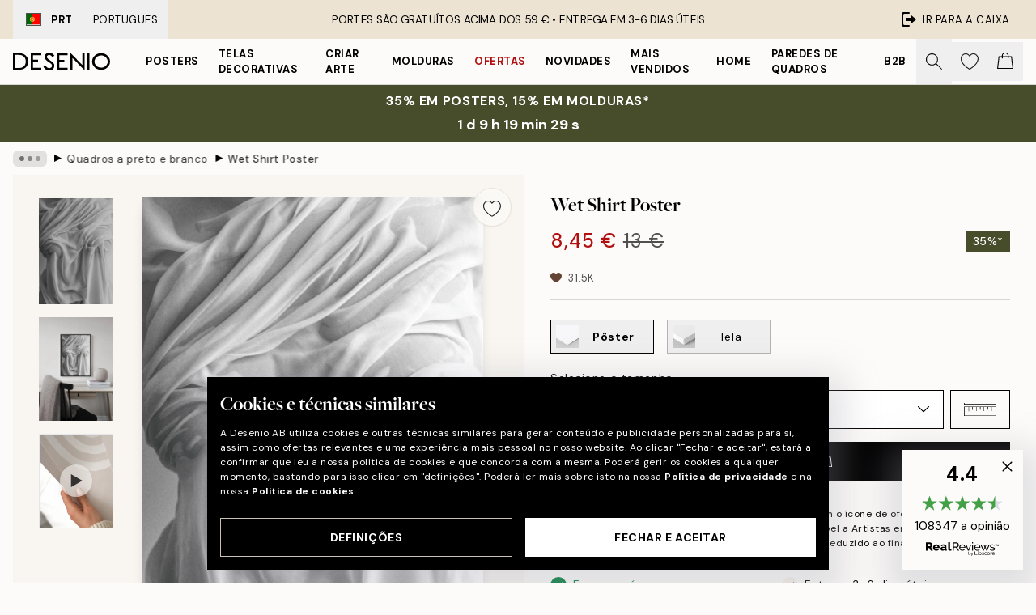

--- FILE ---
content_type: text/html; charset=utf-8
request_url: https://desenio.pt/p/posters/preto-e-branco/wet-shirt-poster/
body_size: 53086
content:
<!DOCTYPE html><html dir="ltr" lang="pt"><head><title>Poster Artístico Wet Shirt em Preto e Branco | Desenio.pt</title><meta name="description" content="Compre posters e ilustrações modernas online na Desenio! Temos um vasto sortimento, onde encontra sempre algo para qualquer casa ou estilo de interiores."/><meta charSet="utf-8"/><meta name="viewport" content="initial-scale=1.0, width=device-width"/><link rel="canonical" href="https://desenio.pt/p/posters/preto-e-branco/wet-shirt-poster/"/><link rel="alternate" hrefLang="en-gb" href="https://desenio.co.uk/p/posters-prints/black-and-white/wet-shirt-print/"/><link rel="alternate" hrefLang="da-dk" href="https://desenio.dk/p/plakater-og-posters/sort-hvide-posters/wet-shirt-plakat/"/><link rel="alternate" hrefLang="de-de" href="https://desenio.de/p/poster/schwarz-und-wei/wet-shirt-poster/"/><link rel="alternate" hrefLang="de-at" href="https://desenio.at/p/poster/schwarz-und-wei/wet-shirt-poster/"/><link rel="alternate" hrefLang="sv-se" href="https://desenio.se/p/posters/svartvita-posters/wet-shirt-poster/"/><link rel="alternate" hrefLang="it-it" href="https://desenio.it/p/poster/bianco-e-nero-poster/wet-shirt-poster/"/><link rel="alternate" hrefLang="fi-fi" href="https://desenio.fi/p/julisteet-ja-printit/mustavalkoiset/wet-shirt-juliste/"/><link rel="alternate" hrefLang="fr-fr" href="https://desenio.fr/p/affiches/noir-et-blanc-posters/wet-shirt-affiche/"/><link rel="alternate" hrefLang="nl-nl" href="https://desenio.nl/p/posters/zwart-wit-posters/wet-shirt-poster/"/><link rel="alternate" hrefLang="no-no" href="https://desenio.no/p/posters-og-plakater/svart-og-hvitt/wet-shirt-plakat/"/><link rel="alternate" hrefLang="en-ie" href="https://desenio.ie/p/posters-prints/black-and-white/wet-shirt-print/"/><link rel="alternate" hrefLang="pl-pl" href="https://desenio.pl/p/plakaty/czarno-biale-plakaty/wet-shirt-plakat/"/><link rel="alternate" hrefLang="en-hu" href="https://desenio.eu/p/prints/black-white/wet-shirt-print/"/><link rel="alternate" hrefLang="es-es" href="https://desenio.es/p/posters/blanco-negro/wet-shirt-poster/"/><link rel="alternate" hrefLang="en-us" href="https://desenio.com/p/posters-prints/black-and-white/wet-shirt-print/"/><link rel="alternate" hrefLang="en-ca" href="https://desenio.ca/p/posters-prints/black-and-white/wet-shirt-print/"/><link rel="alternate" hrefLang="en-jp" href="https://desenio.jp/p/posters-prints/black-and-white/wet-shirt-print/"/><link rel="alternate" hrefLang="ko-kr" href="https://desenio.kr/p/posters-prints/black-and-white/wet-shirt/"/><link rel="alternate" hrefLang="en-au" href="https://desenio.com.au/p/posters-prints/black-and-white/wet-shirt-print/"/><link rel="alternate" hrefLang="cs-cz" href="https://desenio.cz/p/plakaty/cernobile-plakaty/wet-shirt-plakat/"/><link rel="alternate" hrefLang="el-gr" href="https://desenio.gr/p/poster/black-white/wet-shirt-poster/"/><link rel="alternate" hrefLang="pt-pt" href="https://desenio.pt/p/posters/preto-e-branco/wet-shirt-poster/"/><link rel="alternate" hrefLang="sk-sk" href="https://desenio.sk/p/plagaty/ciernobiele-plagaty/wet-shirt-plagat/"/><link rel="alternate" hrefLang="de-ch" href="https://desenio.ch/de-ch/p/poster/schwarz-und-wei/wet-shirt-poster/"/><link rel="alternate" hrefLang="fr-ch" href="https://desenio.ch/fr-ch/p/affiches/noir-et-blanc-posters/wet-shirt-affiche/"/><link rel="alternate" hrefLang="it-ch" href="https://desenio.ch/it-ch/p/poster/bianco-e-nero-poster/wet-shirt-poster/"/><link rel="alternate" hrefLang="de-be" href="https://desenio.be/de-be/p/poster/schwarz-und-wei/wet-shirt-poster/"/><link rel="alternate" hrefLang="nl-be" href="https://desenio.be/nl-be/p/posters/zwart-wit-posters/wet-shirt-poster/"/><link rel="alternate" hrefLang="fr-be" href="https://desenio.be/fr-be/p/affiches/noir-et-blanc-posters/wet-shirt-affiche/"/><link rel="alternate" hrefLang="es-us" href="https://desenio.com/es-us/p/posters/blanco-negro/wet-shirt-poster/"/><link rel="alternate" hrefLang="fr-ca" href="https://desenio.ca/fr-ca/p/affiches/noir-et-blanc-posters/wet-shirt-affiche/"/><link rel="alternate" hrefLang="x-default" href="https://desenio.com/p/posters-prints/black-and-white/wet-shirt-print/"/><meta property="og:description" content="Compre posters e ilustrações modernas online na Desenio! Temos um vasto sortimento, onde encontra sempre algo para qualquer casa ou estilo de interiores."/><meta property="og:url" content="https://desenio.pt/p/posters/preto-e-branco/wet-shirt-poster/"/><meta property="og:site_name" content="Desenio"/><link rel="preload" href="/_next/static/media/logo.9c4c515a.svg" as="image" fetchpriority="high"/><link rel="preload" href="/_next/static/media/search.6ab51709.svg" as="image" fetchpriority="high"/><link rel="preload" href="/_next/static/media/heart-outline.390ce03b.svg" as="image" fetchpriority="high"/><link rel="preload" href="/_next/static/media/bag-outline.2ac31710.svg" as="image" fetchpriority="high"/><meta property="og:title" content="Wet Shirt Poster"/><meta property="og:type" content="product"/><meta property="og:image" content="https://media.desenio.com/site_images/685ad8486e3c869838331177_707215363_12481-8.jpg"/><meta property="og:image" content="https://media.desenio.com/site_images/67f5775a0124be8e5aacc0a1_563615671_12481_display_image_DS.jpg"/><link rel="preload" as="image" imageSrcSet="https://media.desenio.com/site_images/685ad83f20f7978d2595b73a_668432307_12481-4.jpg?auto=compress%2Cformat&amp;fit=max&amp;w=16 16w, https://media.desenio.com/site_images/685ad83f20f7978d2595b73a_668432307_12481-4.jpg?auto=compress%2Cformat&amp;fit=max&amp;w=32 32w, https://media.desenio.com/site_images/685ad83f20f7978d2595b73a_668432307_12481-4.jpg?auto=compress%2Cformat&amp;fit=max&amp;w=48 48w, https://media.desenio.com/site_images/685ad83f20f7978d2595b73a_668432307_12481-4.jpg?auto=compress%2Cformat&amp;fit=max&amp;w=64 64w, https://media.desenio.com/site_images/685ad83f20f7978d2595b73a_668432307_12481-4.jpg?auto=compress%2Cformat&amp;fit=max&amp;w=96 96w, https://media.desenio.com/site_images/685ad83f20f7978d2595b73a_668432307_12481-4.jpg?auto=compress%2Cformat&amp;fit=max&amp;w=128 128w, https://media.desenio.com/site_images/685ad83f20f7978d2595b73a_668432307_12481-4.jpg?auto=compress%2Cformat&amp;fit=max&amp;w=256 256w, https://media.desenio.com/site_images/685ad83f20f7978d2595b73a_668432307_12481-4.jpg?auto=compress%2Cformat&amp;fit=max&amp;w=384 384w, https://media.desenio.com/site_images/685ad83f20f7978d2595b73a_668432307_12481-4.jpg?auto=compress%2Cformat&amp;fit=max&amp;w=640 640w, https://media.desenio.com/site_images/685ad83f20f7978d2595b73a_668432307_12481-4.jpg?auto=compress%2Cformat&amp;fit=max&amp;w=750 750w, https://media.desenio.com/site_images/685ad83f20f7978d2595b73a_668432307_12481-4.jpg?auto=compress%2Cformat&amp;fit=max&amp;w=828 828w, https://media.desenio.com/site_images/685ad83f20f7978d2595b73a_668432307_12481-4.jpg?auto=compress%2Cformat&amp;fit=max&amp;w=1080 1080w, https://media.desenio.com/site_images/685ad83f20f7978d2595b73a_668432307_12481-4.jpg?auto=compress%2Cformat&amp;fit=max&amp;w=1200 1200w, https://media.desenio.com/site_images/685ad83f20f7978d2595b73a_668432307_12481-4.jpg?auto=compress%2Cformat&amp;fit=max&amp;w=1920 1920w, https://media.desenio.com/site_images/685ad83f20f7978d2595b73a_668432307_12481-4.jpg?auto=compress%2Cformat&amp;fit=max&amp;w=2048 2048w, https://media.desenio.com/site_images/685ad83f20f7978d2595b73a_668432307_12481-4.jpg?auto=compress%2Cformat&amp;fit=max&amp;w=3840 3840w" imageSizes="100%" fetchpriority="high"/><meta name="next-head-count" content="49"/><link rel="shortcut icon" href="/favicon.ico" type="image/x-icon"/><link rel="mask-icon" href="/mask-icon.svg" color="black"/><link rel="apple-touch-icon" href="/touch-icon.png"/><meta name="theme-color" content="#eee" media="(prefers-color-scheme: light)"/><meta name="theme-color" content="#000" media="(prefers-color-scheme: dark)"/><meta name="theme-color" content="#eee"/><meta name="google-site-verification" content="jLf2UaFWbLpjxu5ZckzzD6B71LN1z7Gf3GLcWtV_Hpw"/><meta name="cf-2fa-verify" content="d6132f8c1133269"/><meta name="google" content="notranslate"/><link rel="preload" href="/_next/static/css/6d1d0b5db35f020f.css" as="style" crossorigin="anonymous"/><link rel="stylesheet" href="/_next/static/css/6d1d0b5db35f020f.css" crossorigin="anonymous" data-n-g=""/><link rel="preload" href="/_next/static/css/833f48369b64c52b.css" as="style" crossorigin="anonymous"/><link rel="stylesheet" href="/_next/static/css/833f48369b64c52b.css" crossorigin="anonymous" data-n-p=""/><noscript data-n-css=""></noscript><script defer="" crossorigin="anonymous" nomodule="" src="/_next/static/chunks/polyfills-42372ed130431b0a.js"></script><script defer="" src="/_next/static/chunks/5667.b29e61275f8108a4.js" crossorigin="anonymous"></script><script defer="" src="/_next/static/chunks/3444.baac915d921c3c13.js" crossorigin="anonymous"></script><script defer="" src="/_next/static/chunks/1899.af33a333efc43a50.js" crossorigin="anonymous"></script><script src="/_next/static/chunks/webpack-8caf65f1c1ffda67.js" defer="" crossorigin="anonymous"></script><script src="/_next/static/chunks/framework-2e93983b0e889e06.js" defer="" crossorigin="anonymous"></script><script src="/_next/static/chunks/main-b0a0f65d9ac069d8.js" defer="" crossorigin="anonymous"></script><script src="/_next/static/chunks/pages/_app-a2e21b8f9919f169.js" defer="" crossorigin="anonymous"></script><script src="/_next/static/chunks/6577-29b08a669c31dea3.js" defer="" crossorigin="anonymous"></script><script src="/_next/static/chunks/9111-627649a45d346422.js" defer="" crossorigin="anonymous"></script><script src="/_next/static/chunks/2120-aafe4bba91c54a60.js" defer="" crossorigin="anonymous"></script><script src="/_next/static/chunks/9107-dc0f0ec37167899a.js" defer="" crossorigin="anonymous"></script><script src="/_next/static/chunks/7765-30918bd330e8bf56.js" defer="" crossorigin="anonymous"></script><script src="/_next/static/chunks/6411-7332d398cfbc49fa.js" defer="" crossorigin="anonymous"></script><script src="/_next/static/chunks/4477-5e95b94d74f78e74.js" defer="" crossorigin="anonymous"></script><script src="/_next/static/chunks/pages/p/%5B...slug%5D-da5a7617b01d16b8.js" defer="" crossorigin="anonymous"></script><script src="/_next/static/5HYUd7f6GeoTBrZ4mwVfB/_buildManifest.js" defer="" crossorigin="anonymous"></script><script src="/_next/static/5HYUd7f6GeoTBrZ4mwVfB/_ssgManifest.js" defer="" crossorigin="anonymous"></script></head><body class="notranslate" lang="pt"><noscript><iframe title="Google Tag Manager" src="https://www.googletagmanager.com/ns.html?id=GTM-PMNSHMZ" height="0" width="0" style="display:none;visibility:hidden"></iframe></noscript><div id="__loading-indicator"></div><div id="__next"><script>history.scrollRestoration = "manual"</script><div id="app" data-project="DS" class="__variable_6e5d6a __variable_0d9ce4 font-body flex min-h-full flex-col"><a href="#main" class="visually-hidden">Skip to main content.</a><aside id="status" class="relative z-40 h-8 bg-brand-cream px-4 w-content:h-12 z-40"><noscript class="flex-center absolute left-0 top-0 z-max flex h-full w-full bg-urgent text-tiny font-medium text-white w-content:text-sm">Ative o JavaScript para começar a comprar!</noscript><div class="relative m-auto flex h-full max-w-header items-center justify-between"><button class="hidden h-full w-48 items-center py-1 w-content:flex"><div class="relative flex h-full items-center px-4 text-xs uppercase hover:bg-brand-ivory-900 hover:bg-opacity-10 ltr:-left-4 rtl:-right-4"><div class="relative me-3 flex border border-brand-900" style="min-height:15.4px;min-width:19px"><img alt="Portugal flag icon" aria-hidden="true" loading="lazy" width="640" height="480" decoding="async" data-nimg="1" class="absolute h-full w-full object-cover" style="color:transparent" src="/_next/static/media/pt.7e86f491.svg"/></div><div class="flex h-4 items-center"><span class="font-bold" title="Portugal">PRT</span><div role="separator" aria-orientation="vertical" class="mx-3 bg-black h-full" style="width:1px"></div>Portugues</div></div></button><span></span><div role="region" aria-label="Announcements" class="w-full h-full flex-1 relative"><ul class="flex w-full flex-center h-full"><li aria-posinset="1" aria-setsize="1" class="transition-opacity absolute w-full overflow-hidden flex flex-center opacity-100" style="transition-duration:500ms"><p class="truncate w-content:scale-90">PORTES SÃO GRATUÍTOS ACIMA DOS 59 € •    ENTREGA EM 3-6 DIAS ÚTEIS</p></li></ul></div><a href="https://checkout.desenio.pt/checkout/" class="hidden h-full w-48 justify-end py-1 w-content:flex"><div class="relative flex items-center px-4 text-xs uppercase hover:bg-brand-ivory-900 hover:bg-opacity-10 ltr:-right-4 rtl:-left-4"><img alt="Checkout icon" aria-hidden="true" loading="lazy" width="18" height="18" decoding="async" data-nimg="1" class="rtl-mirror me-2" style="color:transparent" src="/_next/static/media/exit.97f80cf2.svg"/>Ir para a caixa</div></a></div></aside><header role="banner" class="sticky top-0 z-30 border-b border-brand-500/50 bg-brand-white px-2 w-content:px-4" aria-label="Main navigation"><nav class="m-auto flex h-14 max-w-header" role="navigation"><div class="flex flex-1 w-content:hidden"></div><div class="flex min-w-fit items-center justify-center w-content:me-8 w-content:justify-start"><a class="flex items-center transition-opacity duration-300 active:hover:opacity-60 active:hover:transition-none active:hover:delay-0 opacity-100 w-content:delay-600" href="https://desenio.pt/"><img alt="Desenio Logo" fetchpriority="high" width="581" height="116" decoding="async" data-nimg="1" style="color:transparent;height:22.8px;width:120px" src="/_next/static/media/logo.9c4c515a.svg"/></a></div><section id="synapse-popover-group-Rr7b6" aria-label="Site Navigation" class="hide-scrollbar hidden h-full overflow-x-scroll transition-opacity w-content:flex opacity-100 w-content:delay-600"><div class="menu-test-desktop-variant static border-b border-transparent hover:border-black"><a class="popover-button flex-center flex flex-center flex h-full w-full text-nowrap flex items-center justify-center h-full px-3 text-xs font-bold uppercase font-body underline" id="synapse-popover-R6r7b6-button" aria-expanded="false" href="https://desenio.pt/posters/">Posters</a></div><div class="menu-test-desktop-variant static border-b border-transparent hover:border-black"><a class="popover-button flex-center flex flex-center flex h-full w-full text-nowrap flex items-center justify-center h-full px-3 text-xs font-bold uppercase font-body" id="synapse-popover-Rar7b6-button" aria-expanded="false" href="https://desenio.pt/telas-decorativas/">Telas decorativas</a></div><div class="menu-test-desktop-variant static border-b border-transparent hover:border-black"><a class="popover-button flex-center flex flex-center flex h-full w-full text-nowrap flex items-center justify-center h-full px-3 text-xs font-bold uppercase font-body" id="synapse-popover-Rer7b6-button" aria-expanded="false" href="https://desenio.pt/posters/criar-arte/">Criar Arte</a></div><div class="menu-test-desktop-variant static border-b border-transparent hover:border-black"><a class="popover-button flex-center flex flex-center flex h-full w-full text-nowrap flex items-center justify-center h-full px-3 text-xs font-bold uppercase font-body" id="synapse-popover-Rir7b6-button" aria-expanded="false" href="https://desenio.pt/molduras/">Molduras</a></div><div class="menu-test-desktop-variant static border-b border-transparent hover:border-black"><a class="popover-button flex-center flex flex-center flex h-full w-full text-nowrap flex items-center justify-center h-full px-3 text-xs font-bold uppercase font-body text-urgent" id="synapse-popover-Rmr7b6-button" aria-expanded="false" href="https://desenio.pt/promoao/">Ofertas</a></div><div class="menu-test-desktop-variant static border-b border-transparent hover:border-black"><a class="popover-button flex-center flex flex-center flex h-full w-full text-nowrap flex items-center justify-center h-full px-3 text-xs font-bold uppercase font-body" id="synapse-popover-Rqr7b6-button" aria-expanded="false" href="https://desenio.pt/novidades/">Novidades</a></div><div class="menu-test-desktop-variant static border-b border-transparent hover:border-black"><a class="popover-button flex-center flex flex-center flex h-full w-full text-nowrap flex items-center justify-center h-full px-3 text-xs font-bold uppercase font-body" id="synapse-popover-Rur7b6-button" aria-expanded="false" href="https://desenio.pt/posters/mais-vendidos/">Mais vendidos</a></div><div class="menu-test-desktop-variant static border-b border-transparent hover:border-black"><a class="popover-button flex-center flex flex-center flex h-full w-full text-nowrap flex items-center justify-center h-full px-3 text-xs font-bold uppercase font-body" id="synapse-popover-R12r7b6-button" aria-expanded="false" href="https://desenio.pt/home/">Home</a></div><div class="menu-test-desktop-variant static border-b border-transparent hover:border-black"><a class="popover-button flex-center flex flex-center flex h-full w-full text-nowrap flex items-center justify-center h-full px-3 text-xs font-bold uppercase font-body" id="synapse-popover-R16r7b6-button" aria-expanded="false" href="https://desenio.pt/paredes-de-quadros/">Paredes de quadros</a></div><div class="menu-test-desktop-variant static border-b border-transparent hover:border-black"><a class="popover-button flex-center flex flex-center flex h-full w-full text-nowrap flex items-center justify-center h-full px-3 text-xs font-bold uppercase font-body" id="synapse-popover-R1ar7b6-button" aria-expanded="false" href="https://desenio.pt/desenio-b2b/">B2B</a></div></section><div class="flex flex-1"><div class="ms-auto flex items-center transition-opacity duration-300 opacity-100 delay-600"><div class="relative flex h-full items-center"><button class="group hidden h-full w-11 items-center justify-center transition-opacity duration-300 w-content:flex opacity-100 w-content:delay-600" aria-label="Procurar"><img alt="Search icon" aria-hidden="true" fetchpriority="high" width="20" height="20" decoding="async" data-nimg="1" class="duration-150 xl:group-hover:opacity-75" style="color:transparent" src="/_next/static/media/search.6ab51709.svg"/></button><div class="relative flex h-full items-center" id="synapse-icons-end-R1b7b6-shopping-menu-wrapper"><button class="flex items-center justify-center relative w-11 h-12 animate" tabindex="0" aria-expanded="false" aria-controls="shopping-menu-container__wishlist" aria-label="Show products in Wishlist"><img alt="Icon ends icon" aria-hidden="true" fetchpriority="high" width="144" height="132" decoding="async" data-nimg="1" style="color:transparent;width:22px;height:20px" src="/_next/static/media/heart-outline.390ce03b.svg"/></button><button class="flex items-center justify-center relative w-11 h-12" tabindex="0" aria-expanded="false" aria-controls="shopping-menu-container__cart" aria-label="Show products in Cart"><img alt="Empty cart icon" aria-hidden="true" fetchpriority="high" width="121" height="140" decoding="async" data-nimg="1" style="color:transparent;width:20px;height:20px;position:relative;top:-1px" src="/_next/static/media/bag-outline.2ac31710.svg"/></button></div></div></div></div></nav></header><a href="https://desenio.pt/promotion/promoao/"><aside aria-labelledby="synapse-promotional-banner-Rc7b6-title" class="flex flex-col flex-center py-2 px-4 z-20 text-center group" style="background:#474c2b;color:#fff"><div class="max-w-header relative w-full"><div class="flex flex-col px-8"><span id="synapse-promotional-banner-Rc7b6-title" class="uppercase font-bold text-md">35% em posters, 15% em molduras*</span></div><div style="background:#474c2b;color:#fff"><time dateTime="2026-01-22" class="flex pt-1 font-bold flex-center text-[18px]"><span class="mx-1" aria-hidden="true">0 min <!-- -->0 s</span><span class="visually-hidden">Válido até: 2026-01-22</span></time></div></div></aside></a><span></span><main id="main" class="flex-1"><script type="application/ld+json">{
        "@context": "http://schema.org/",
        "@type": "Product",
        "name": "Wet Shirt Poster",
        "description": "",
        "sku": "12481",
        "image": "https://media.desenio.com/site_images/685ad8486e3c869838331177_707215363_12481-8.jpg",
        "url": "https://desenio.pt/posters/preto-e-branco/wet-shirt-poster/",
        "brand": {
          "@type": "Brand",
          "name": "Desenio"
        },
        "offers": [
          {
              "@type": "Offer",
              "sku": "12481-4",
              "name": "Wet Shirt Poster 21x30 cm",
              "url": "https://desenio.pt/posters/preto-e-branco/wet-shirt-poster/",
              "priceSpecification": [{"@type":"UnitPriceSpecification","price":8.45,"priceCurrency":"EUR"},{"@type":"UnitPriceSpecification","priceType":"https://schema.org/StrikethroughPrice","price":13,"priceCurrency":"EUR"}],
              "itemCondition": "http://schema.org/NewCondition",
              "availability": "http://schema.org/InStock"
              },{
              "@type": "Offer",
              "sku": "12481-5",
              "name": "Wet Shirt Poster 30x40 cm",
              "url": "https://desenio.pt/posters/preto-e-branco/wet-shirt-poster/",
              "priceSpecification": [{"@type":"UnitPriceSpecification","price":12.97,"priceCurrency":"EUR"},{"@type":"UnitPriceSpecification","priceType":"https://schema.org/StrikethroughPrice","price":19.95,"priceCurrency":"EUR"}],
              "itemCondition": "http://schema.org/NewCondition",
              "availability": "http://schema.org/InStock"
              },{
              "@type": "Offer",
              "sku": "12481-6",
              "name": "Wet Shirt Poster 40x50 cm",
              "url": "https://desenio.pt/posters/preto-e-branco/wet-shirt-poster/",
              "priceSpecification": [{"@type":"UnitPriceSpecification","price":17.84,"priceCurrency":"EUR"},{"@type":"UnitPriceSpecification","priceType":"https://schema.org/StrikethroughPrice","price":27.45,"priceCurrency":"EUR"}],
              "itemCondition": "http://schema.org/NewCondition",
              "availability": "http://schema.org/InStock"
              },{
              "@type": "Offer",
              "sku": "12481-8",
              "name": "Wet Shirt Poster 50x70 cm",
              "url": "https://desenio.pt/posters/preto-e-branco/wet-shirt-poster/",
              "priceSpecification": [{"@type":"UnitPriceSpecification","price":21.09,"priceCurrency":"EUR"},{"@type":"UnitPriceSpecification","priceType":"https://schema.org/StrikethroughPrice","price":32.45,"priceCurrency":"EUR"}],
              "itemCondition": "http://schema.org/NewCondition",
              "availability": "http://schema.org/InStock"
              }
        ]
      }</script><div class="relative mx-auto mb-12 bg-brand-ivory-300/50 lg:bg-transparent lg:px-4"><div class="mx-auto max-w-header"><nav id="breadcrumbs" class="flex items-center w-full overflow-x-auto hide-scrollbar mask-x-scroll py-2 px-4 lg:-mx-4" aria-label="Breadcrumb" data-ph="breadcrumbs"><div class="sticky start-0 z-10 flex items-center transition-opacity duration-150 shrink-0 opacity-100 delay-150"><div role="presentation" class="flex flex-center h-5 px-2 bg-black/10 rounded-md me-2"><div class="rounded-full bg-black me-1 last:me-0" style="height:6px;width:6px;opacity:calc(0.5 - 0 * 0.1)"></div><div class="rounded-full bg-black me-1 last:me-0" style="height:6px;width:6px;opacity:calc(0.5 - 1 * 0.1)"></div><div class="rounded-full bg-black me-1 last:me-0" style="height:6px;width:6px;opacity:calc(0.5 - 2 * 0.1)"></div></div><div role="separator" aria-orientation="vertical" class="relative font-bold -top-px text-md start-px rtl-mirror">▸</div></div><ol class="flex flex-nowrap ps-1 ms-2" style="transform:translate3d(0px, 0px, 0px)"><li class="flex flex-nowrap mx-1 transition-opacity group duration-300 ltr:first:-ml-3 rtl:first:-mr-3 opacity-0 pointer-events-none"><a class="flex items-center me-2 group-last:me-0 whitespace-nowrap hover:underline truncate text-black/80 text-xs" tabindex="0" style="max-width:15rem" href="https://desenio.pt/">Desenio</a><div role="separator" aria-orientation="vertical" class="relative font-bold -top-px text-md start-px rtl-mirror">▸</div></li><li class="flex flex-nowrap mx-1 transition-opacity group duration-300 ltr:first:-ml-3 rtl:first:-mr-3 opacity-0 pointer-events-none"><a class="flex items-center me-2 group-last:me-0 whitespace-nowrap hover:underline truncate text-black/80 text-xs" tabindex="0" style="max-width:15rem" href="https://desenio.pt/posters/">Posters</a><div role="separator" aria-orientation="vertical" class="relative font-bold -top-px text-md start-px rtl-mirror">▸</div></li><li class="flex flex-nowrap mx-1 transition-opacity group duration-300 ltr:first:-ml-3 rtl:first:-mr-3 opacity-100"><a class="flex items-center me-2 group-last:me-0 whitespace-nowrap hover:underline truncate text-black/80 text-xs" tabindex="0" style="max-width:15rem" href="https://desenio.pt/posters/preto-e-branco/">Quadros a preto e branco</a><div role="separator" aria-orientation="vertical" class="relative font-bold -top-px text-md start-px rtl-mirror">▸</div></li><li class="flex flex-nowrap mx-1 transition-opacity group duration-300 ltr:first:-ml-3 rtl:first:-mr-3 opacity-100"><a class="flex items-center me-2 group-last:me-0 whitespace-nowrap hover:underline truncate font-medium pe-3 text-black/80 text-xs" aria-current="page" tabindex="0" style="max-width:15rem" href="https://desenio.pt/p/posters/preto-e-branco/wet-shirt-poster/">Wet Shirt Poster</a></li></ol></nav></div><div class="relative z-20 m-auto flex h-full max-w-header flex-col items-start lg:flex-row"><div class="h-full w-full min-w-[50%] lg:sticky lg:top-[64px] lg:w-1/2 xl:w-full"><div class="relative hidden h-full bg-brand-ivory-300/50 px-2 py-5 lg:mx-4 lg:ms-0 lg:flex xl:px-8" aria-label="Product images"><div class="absolute right-4 top-0 h-full py-4 xl:right-4"><div class="sticky z-20" style="top:16px"><div class="z-10 me-4 lg:me-0"><button class="flex-center bg-blur group m-auto flex h-12 min-w-[48px] max-w-[48px] flex-1 rounded-full border border-brand-ivory-500 bg-brand-white/80 text-md shadow-sm" aria-label="Remove this product from wishlist"><div class="relative top-0.5 h-5 shrink-0 scale-100 transition duration-300 group-active:scale-90 group-active:duration-0"><img alt="" aria-hidden="true" loading="lazy" width="22" height="20" decoding="async" data-nimg="1" style="color:transparent" src="/_next/static/media/heart-outline.390ce03b.svg"/></div></button></div></div></div><div class="hide-scrollbar me-3 hidden w-24 flex-col overflow-y-auto pe-1 transition-opacity duration-300 ease-in-out xl:py-2 2xl:w-32 xl:flex opacity-0 mask-y-scroll" style="max-height:0"><div class="h-px"></div><button class="relative mb-4 h-0 w-full bg-white last:mb-0" disabled="" aria-label="Show image 1" aria-controls="synapse-product-photoswipe-thumbnail-slider-R9ip9b6-container" aria-owns="synapse-product-photoswipe-thumbnail-slider-R9ip9b6-slide-0" aria-current="true" style="padding-bottom:142.85000000000002%"><img alt="Póster de tecido molhado em tons de cinza, com dobras e texturas que revelam formas sutis e contornos encobertos." loading="lazy" decoding="async" data-nimg="fill" style="position:absolute;height:100%;width:100%;left:0;top:0;right:0;bottom:0;color:transparent;max-width:100%;background-size:cover;background-position:50% 50%;background-repeat:no-repeat;background-image:url(&quot;data:image/svg+xml;charset=utf-8,%3Csvg xmlns=&#x27;http://www.w3.org/2000/svg&#x27; %3E%3Cfilter id=&#x27;b&#x27; color-interpolation-filters=&#x27;sRGB&#x27;%3E%3CfeGaussianBlur stdDeviation=&#x27;20&#x27;/%3E%3CfeColorMatrix values=&#x27;1 0 0 0 0 0 1 0 0 0 0 0 1 0 0 0 0 0 100 -1&#x27; result=&#x27;s&#x27;/%3E%3CfeFlood x=&#x27;0&#x27; y=&#x27;0&#x27; width=&#x27;100%25&#x27; height=&#x27;100%25&#x27;/%3E%3CfeComposite operator=&#x27;out&#x27; in=&#x27;s&#x27;/%3E%3CfeComposite in2=&#x27;SourceGraphic&#x27;/%3E%3CfeGaussianBlur stdDeviation=&#x27;20&#x27;/%3E%3C/filter%3E%3Cimage width=&#x27;100%25&#x27; height=&#x27;100%25&#x27; x=&#x27;0&#x27; y=&#x27;0&#x27; preserveAspectRatio=&#x27;none&#x27; style=&#x27;filter: url(%23b);&#x27; href=&#x27;[data-uri]&#x27;/%3E%3C/svg%3E&quot;)" sizes="100%" srcSet="https://media.desenio.com/site_images/685ad83f20f7978d2595b73a_668432307_12481-4.jpg?auto=compress%2Cformat&amp;fit=max&amp;w=16 16w, https://media.desenio.com/site_images/685ad83f20f7978d2595b73a_668432307_12481-4.jpg?auto=compress%2Cformat&amp;fit=max&amp;w=32 32w, https://media.desenio.com/site_images/685ad83f20f7978d2595b73a_668432307_12481-4.jpg?auto=compress%2Cformat&amp;fit=max&amp;w=48 48w, https://media.desenio.com/site_images/685ad83f20f7978d2595b73a_668432307_12481-4.jpg?auto=compress%2Cformat&amp;fit=max&amp;w=64 64w, https://media.desenio.com/site_images/685ad83f20f7978d2595b73a_668432307_12481-4.jpg?auto=compress%2Cformat&amp;fit=max&amp;w=96 96w, https://media.desenio.com/site_images/685ad83f20f7978d2595b73a_668432307_12481-4.jpg?auto=compress%2Cformat&amp;fit=max&amp;w=128 128w, https://media.desenio.com/site_images/685ad83f20f7978d2595b73a_668432307_12481-4.jpg?auto=compress%2Cformat&amp;fit=max&amp;w=256 256w, https://media.desenio.com/site_images/685ad83f20f7978d2595b73a_668432307_12481-4.jpg?auto=compress%2Cformat&amp;fit=max&amp;w=384 384w, https://media.desenio.com/site_images/685ad83f20f7978d2595b73a_668432307_12481-4.jpg?auto=compress%2Cformat&amp;fit=max&amp;w=640 640w, https://media.desenio.com/site_images/685ad83f20f7978d2595b73a_668432307_12481-4.jpg?auto=compress%2Cformat&amp;fit=max&amp;w=750 750w, https://media.desenio.com/site_images/685ad83f20f7978d2595b73a_668432307_12481-4.jpg?auto=compress%2Cformat&amp;fit=max&amp;w=828 828w, https://media.desenio.com/site_images/685ad83f20f7978d2595b73a_668432307_12481-4.jpg?auto=compress%2Cformat&amp;fit=max&amp;w=1080 1080w, https://media.desenio.com/site_images/685ad83f20f7978d2595b73a_668432307_12481-4.jpg?auto=compress%2Cformat&amp;fit=max&amp;w=1200 1200w, https://media.desenio.com/site_images/685ad83f20f7978d2595b73a_668432307_12481-4.jpg?auto=compress%2Cformat&amp;fit=max&amp;w=1920 1920w, https://media.desenio.com/site_images/685ad83f20f7978d2595b73a_668432307_12481-4.jpg?auto=compress%2Cformat&amp;fit=max&amp;w=2048 2048w, https://media.desenio.com/site_images/685ad83f20f7978d2595b73a_668432307_12481-4.jpg?auto=compress%2Cformat&amp;fit=max&amp;w=3840 3840w" src="https://media.desenio.com/site_images/685ad83f20f7978d2595b73a_668432307_12481-4.jpg?auto=compress%2Cformat&amp;fit=max&amp;w=3840"/><div class="absolute left-0 top-0 h-full w-full bg-black transition-opacity duration-150 opacity-25"></div></button><button class="relative mb-4 h-0 w-full bg-white last:mb-0" aria-label="Show image 2" aria-controls="synapse-product-photoswipe-thumbnail-slider-R9ip9b6-container" aria-owns="synapse-product-photoswipe-thumbnail-slider-R9ip9b6-slide-1" aria-current="false" style="padding-bottom:138.39999999999998%"><img alt="Poster de fotografia a preto e branco de tecido drapeado com dobras e sombras, pendurado sobre uma secretária de madeira clara c" loading="lazy" decoding="async" data-nimg="fill" style="position:absolute;height:100%;width:100%;left:0;top:0;right:0;bottom:0;color:transparent;max-width:100%;background-size:cover;background-position:50% 50%;background-repeat:no-repeat;background-image:url(&quot;data:image/svg+xml;charset=utf-8,%3Csvg xmlns=&#x27;http://www.w3.org/2000/svg&#x27; %3E%3Cfilter id=&#x27;b&#x27; color-interpolation-filters=&#x27;sRGB&#x27;%3E%3CfeGaussianBlur stdDeviation=&#x27;20&#x27;/%3E%3CfeColorMatrix values=&#x27;1 0 0 0 0 0 1 0 0 0 0 0 1 0 0 0 0 0 100 -1&#x27; result=&#x27;s&#x27;/%3E%3CfeFlood x=&#x27;0&#x27; y=&#x27;0&#x27; width=&#x27;100%25&#x27; height=&#x27;100%25&#x27;/%3E%3CfeComposite operator=&#x27;out&#x27; in=&#x27;s&#x27;/%3E%3CfeComposite in2=&#x27;SourceGraphic&#x27;/%3E%3CfeGaussianBlur stdDeviation=&#x27;20&#x27;/%3E%3C/filter%3E%3Cimage width=&#x27;100%25&#x27; height=&#x27;100%25&#x27; x=&#x27;0&#x27; y=&#x27;0&#x27; preserveAspectRatio=&#x27;none&#x27; style=&#x27;filter: url(%23b);&#x27; href=&#x27;[data-uri]&#x27;/%3E%3C/svg%3E&quot;)" sizes="100%" srcSet="https://media.desenio.com/site_images/67f5775a0124be8e5aacc0a1_563615671_12481_display_image_DS.jpg?auto=compress%2Cformat&amp;fit=max&amp;w=16 16w, https://media.desenio.com/site_images/67f5775a0124be8e5aacc0a1_563615671_12481_display_image_DS.jpg?auto=compress%2Cformat&amp;fit=max&amp;w=32 32w, https://media.desenio.com/site_images/67f5775a0124be8e5aacc0a1_563615671_12481_display_image_DS.jpg?auto=compress%2Cformat&amp;fit=max&amp;w=48 48w, https://media.desenio.com/site_images/67f5775a0124be8e5aacc0a1_563615671_12481_display_image_DS.jpg?auto=compress%2Cformat&amp;fit=max&amp;w=64 64w, https://media.desenio.com/site_images/67f5775a0124be8e5aacc0a1_563615671_12481_display_image_DS.jpg?auto=compress%2Cformat&amp;fit=max&amp;w=96 96w, https://media.desenio.com/site_images/67f5775a0124be8e5aacc0a1_563615671_12481_display_image_DS.jpg?auto=compress%2Cformat&amp;fit=max&amp;w=128 128w, https://media.desenio.com/site_images/67f5775a0124be8e5aacc0a1_563615671_12481_display_image_DS.jpg?auto=compress%2Cformat&amp;fit=max&amp;w=256 256w, https://media.desenio.com/site_images/67f5775a0124be8e5aacc0a1_563615671_12481_display_image_DS.jpg?auto=compress%2Cformat&amp;fit=max&amp;w=384 384w, https://media.desenio.com/site_images/67f5775a0124be8e5aacc0a1_563615671_12481_display_image_DS.jpg?auto=compress%2Cformat&amp;fit=max&amp;w=640 640w, https://media.desenio.com/site_images/67f5775a0124be8e5aacc0a1_563615671_12481_display_image_DS.jpg?auto=compress%2Cformat&amp;fit=max&amp;w=750 750w, https://media.desenio.com/site_images/67f5775a0124be8e5aacc0a1_563615671_12481_display_image_DS.jpg?auto=compress%2Cformat&amp;fit=max&amp;w=828 828w, https://media.desenio.com/site_images/67f5775a0124be8e5aacc0a1_563615671_12481_display_image_DS.jpg?auto=compress%2Cformat&amp;fit=max&amp;w=1080 1080w, https://media.desenio.com/site_images/67f5775a0124be8e5aacc0a1_563615671_12481_display_image_DS.jpg?auto=compress%2Cformat&amp;fit=max&amp;w=1200 1200w, https://media.desenio.com/site_images/67f5775a0124be8e5aacc0a1_563615671_12481_display_image_DS.jpg?auto=compress%2Cformat&amp;fit=max&amp;w=1920 1920w, https://media.desenio.com/site_images/67f5775a0124be8e5aacc0a1_563615671_12481_display_image_DS.jpg?auto=compress%2Cformat&amp;fit=max&amp;w=2048 2048w, https://media.desenio.com/site_images/67f5775a0124be8e5aacc0a1_563615671_12481_display_image_DS.jpg?auto=compress%2Cformat&amp;fit=max&amp;w=3840 3840w" src="https://media.desenio.com/site_images/67f5775a0124be8e5aacc0a1_563615671_12481_display_image_DS.jpg?auto=compress%2Cformat&amp;fit=max&amp;w=3840"/><div class="absolute left-0 top-0 h-full w-full bg-black transition-opacity duration-150 opacity-0"></div></button><button class="relative mb-4 h-0 w-full border last:mb-0" aria-label="Show video 1" aria-controls="synapse-product-photoswipe-thumbnail-slider-R9ip9b6-container" aria-owns="synapse-product-photoswipe-thumbnail-slider-R9ip9b6-video-slide-0" aria-current="false" style="padding-bottom:125%"><img alt="Video thumbnail" loading="lazy" width="600" height="750" decoding="async" data-nimg="1" class="absolute h-full w-full object-cover" style="color:transparent" srcSet="/_next/image/?url=%2F_next%2Fstatic%2Fmedia%2Fvideo-thumbnail-poster.7a42f419.jpg&amp;w=640&amp;q=75 1x, /_next/image/?url=%2F_next%2Fstatic%2Fmedia%2Fvideo-thumbnail-poster.7a42f419.jpg&amp;w=1200&amp;q=75 2x" src="/_next/image/?url=%2F_next%2Fstatic%2Fmedia%2Fvideo-thumbnail-poster.7a42f419.jpg&amp;w=1200&amp;q=75"/><div class="bg-blur absolute overflow-hidden rounded-full bg-white/50 shadow-lg transition duration-300 ease-out" style="height:40px;width:40px;top:50%;left:50%;transform:translate(-50%, -50%)"><div class="flex-center absolute flex h-full w-full" style="transform:scale(.4)"><img alt="Play" loading="lazy" width="500" height="500" decoding="async" data-nimg="1" class="opacity-75" style="color:transparent;object-fit:contain" src="/_next/static/media/play.64f8cf1a.svg"/></div></div><div class="absolute left-0 top-0 h-full w-full bg-black transition-opacity duration-150 opacity-0"></div></button><div class="h-px"></div></div><div id="synapse-product-photoswipe-thumbnail-slider-R9ip9b6-container" class="w-full flex-1 overflow-hidden"><section aria-label="Product images" class="flex flex-col justify-center"><h2 class="w-full px-4 mb-2 text-center h3 visually-hidden">Product images</h2><div class="flex w-full items-center"><button class="flex flex-center group z-10 xl:hidden opacity-0" aria-hidden="true" style="min-height:2rem;min-width:2rem" aria-label="Previous - Slide" aria-controls="synapse-slider-R6pip9b6"><img alt="Left arrow icon" aria-hidden="true" loading="lazy" width="15" height="15" decoding="async" data-nimg="1" class="transition-opacity duration-300 rtl-mirror group-disabled:opacity-25" style="color:transparent;height:15px;width:15px" src="/_next/static/media/arrow-left-thin.12bd2c75.svg"/></button><ul id="synapse-slider-R6pip9b6" class="flex-1 grid hide-scrollbar no-highlight overscroll-x-contain transition-opacity drag-safe-area duration-300 justify-center overflow-x-auto opacity-0 pointer-events-none" style="gap:16px;grid-auto-flow:column;scroll-padding:0;grid-auto-columns:calc(100% - 0px - 0px)"><li id="synapse-slider-R6pip9b6-slide-1" class="scroll-snap-start flex flex-center" role="tabpanel"><div class="flex flex-1 h-full relative flex-center min-w-0"><a id="synapse-product-photoswipe-thumbnail-slider-R9ip9b6-slide-0" class="flex relative flex-center w-full h-full mx-1 p-2 overflow-hidden lg:max-h-screen lg:min-h-[545px!important] xl:min-h-[600px!important] max-w-[320px] md:max-w-[438px] lg:max-w-[981px] min-w-[160px] lg:min-w-[390px] xl:min-w-[438px] pb-3 md:pb-5" style="width:calc(70.00350017500875vh - 0px)" href="https://media.desenio.com/site_images/685ad83f20f7978d2595b73a_668432307_12481-4.jpg" data-pswp-width="2000" data-pswp-height="2857" rel="noreferrer" target="_blank" data-photoswipe-item="true"><div class="relative h-0 w-full" style="padding-bottom:142.85000000000002%"><div class="absolute h-full w-full bg-white object-contain shadow-md md:shadow-lg"><img alt="Póster de tecido molhado em tons de cinza, com dobras e texturas que revelam formas sutis e contornos encobertos." fetchpriority="high" decoding="async" data-nimg="fill" class="z-10" style="position:absolute;height:100%;width:100%;left:0;top:0;right:0;bottom:0;color:transparent;max-width:100%;background-size:cover;background-position:50% 50%;background-repeat:no-repeat;background-image:url(&quot;data:image/svg+xml;charset=utf-8,%3Csvg xmlns=&#x27;http://www.w3.org/2000/svg&#x27; %3E%3Cfilter id=&#x27;b&#x27; color-interpolation-filters=&#x27;sRGB&#x27;%3E%3CfeGaussianBlur stdDeviation=&#x27;20&#x27;/%3E%3CfeColorMatrix values=&#x27;1 0 0 0 0 0 1 0 0 0 0 0 1 0 0 0 0 0 100 -1&#x27; result=&#x27;s&#x27;/%3E%3CfeFlood x=&#x27;0&#x27; y=&#x27;0&#x27; width=&#x27;100%25&#x27; height=&#x27;100%25&#x27;/%3E%3CfeComposite operator=&#x27;out&#x27; in=&#x27;s&#x27;/%3E%3CfeComposite in2=&#x27;SourceGraphic&#x27;/%3E%3CfeGaussianBlur stdDeviation=&#x27;20&#x27;/%3E%3C/filter%3E%3Cimage width=&#x27;100%25&#x27; height=&#x27;100%25&#x27; x=&#x27;0&#x27; y=&#x27;0&#x27; preserveAspectRatio=&#x27;none&#x27; style=&#x27;filter: url(%23b);&#x27; href=&#x27;[data-uri]&#x27;/%3E%3C/svg%3E&quot;)" sizes="100%" srcSet="https://media.desenio.com/site_images/685ad83f20f7978d2595b73a_668432307_12481-4.jpg?auto=compress%2Cformat&amp;fit=max&amp;w=16 16w, https://media.desenio.com/site_images/685ad83f20f7978d2595b73a_668432307_12481-4.jpg?auto=compress%2Cformat&amp;fit=max&amp;w=32 32w, https://media.desenio.com/site_images/685ad83f20f7978d2595b73a_668432307_12481-4.jpg?auto=compress%2Cformat&amp;fit=max&amp;w=48 48w, https://media.desenio.com/site_images/685ad83f20f7978d2595b73a_668432307_12481-4.jpg?auto=compress%2Cformat&amp;fit=max&amp;w=64 64w, https://media.desenio.com/site_images/685ad83f20f7978d2595b73a_668432307_12481-4.jpg?auto=compress%2Cformat&amp;fit=max&amp;w=96 96w, https://media.desenio.com/site_images/685ad83f20f7978d2595b73a_668432307_12481-4.jpg?auto=compress%2Cformat&amp;fit=max&amp;w=128 128w, https://media.desenio.com/site_images/685ad83f20f7978d2595b73a_668432307_12481-4.jpg?auto=compress%2Cformat&amp;fit=max&amp;w=256 256w, https://media.desenio.com/site_images/685ad83f20f7978d2595b73a_668432307_12481-4.jpg?auto=compress%2Cformat&amp;fit=max&amp;w=384 384w, https://media.desenio.com/site_images/685ad83f20f7978d2595b73a_668432307_12481-4.jpg?auto=compress%2Cformat&amp;fit=max&amp;w=640 640w, https://media.desenio.com/site_images/685ad83f20f7978d2595b73a_668432307_12481-4.jpg?auto=compress%2Cformat&amp;fit=max&amp;w=750 750w, https://media.desenio.com/site_images/685ad83f20f7978d2595b73a_668432307_12481-4.jpg?auto=compress%2Cformat&amp;fit=max&amp;w=828 828w, https://media.desenio.com/site_images/685ad83f20f7978d2595b73a_668432307_12481-4.jpg?auto=compress%2Cformat&amp;fit=max&amp;w=1080 1080w, https://media.desenio.com/site_images/685ad83f20f7978d2595b73a_668432307_12481-4.jpg?auto=compress%2Cformat&amp;fit=max&amp;w=1200 1200w, https://media.desenio.com/site_images/685ad83f20f7978d2595b73a_668432307_12481-4.jpg?auto=compress%2Cformat&amp;fit=max&amp;w=1920 1920w, https://media.desenio.com/site_images/685ad83f20f7978d2595b73a_668432307_12481-4.jpg?auto=compress%2Cformat&amp;fit=max&amp;w=2048 2048w, https://media.desenio.com/site_images/685ad83f20f7978d2595b73a_668432307_12481-4.jpg?auto=compress%2Cformat&amp;fit=max&amp;w=3840 3840w" src="https://media.desenio.com/site_images/685ad83f20f7978d2595b73a_668432307_12481-4.jpg?auto=compress%2Cformat&amp;fit=max&amp;w=3840"/></div></div></a></div></li><li id="synapse-slider-R6pip9b6-slide-2" class="scroll-snap-start flex flex-center relative" role="tabpanel"><a id="synapse-product-photoswipe-thumbnail-slider-R9ip9b6-slide-1" class="flex relative flex-center w-full h-full mx-1 p-2 overflow-hidden lg:max-h-screen lg:min-h-[545px!important] xl:min-h-[600px!important] max-w-[320px] md:max-w-[438px] lg:max-w-[981px] min-w-[160px] lg:min-w-[390px] xl:min-w-[438px]" style="width:calc(72.25433526011561vh - 0px)" href="https://media.desenio.com/site_images/67f5775a0124be8e5aacc0a1_563615671_12481_display_image_DS.jpg" data-pswp-width="1000" data-pswp-height="1384" rel="noreferrer" target="_blank" data-photoswipe-item="true"><div class="relative h-0 w-full" style="padding-bottom:138.39999999999998%"><div class="absolute h-full w-full bg-white object-contain"><img alt="Poster de fotografia a preto e branco de tecido drapeado com dobras e sombras, pendurado sobre uma secretária de madeira clara c" loading="lazy" decoding="async" data-nimg="fill" class="z-10" style="position:absolute;height:100%;width:100%;left:0;top:0;right:0;bottom:0;color:transparent;max-width:100%;background-size:cover;background-position:50% 50%;background-repeat:no-repeat;background-image:url(&quot;data:image/svg+xml;charset=utf-8,%3Csvg xmlns=&#x27;http://www.w3.org/2000/svg&#x27; %3E%3Cfilter id=&#x27;b&#x27; color-interpolation-filters=&#x27;sRGB&#x27;%3E%3CfeGaussianBlur stdDeviation=&#x27;20&#x27;/%3E%3CfeColorMatrix values=&#x27;1 0 0 0 0 0 1 0 0 0 0 0 1 0 0 0 0 0 100 -1&#x27; result=&#x27;s&#x27;/%3E%3CfeFlood x=&#x27;0&#x27; y=&#x27;0&#x27; width=&#x27;100%25&#x27; height=&#x27;100%25&#x27;/%3E%3CfeComposite operator=&#x27;out&#x27; in=&#x27;s&#x27;/%3E%3CfeComposite in2=&#x27;SourceGraphic&#x27;/%3E%3CfeGaussianBlur stdDeviation=&#x27;20&#x27;/%3E%3C/filter%3E%3Cimage width=&#x27;100%25&#x27; height=&#x27;100%25&#x27; x=&#x27;0&#x27; y=&#x27;0&#x27; preserveAspectRatio=&#x27;none&#x27; style=&#x27;filter: url(%23b);&#x27; href=&#x27;[data-uri]&#x27;/%3E%3C/svg%3E&quot;)" sizes="100%" srcSet="https://media.desenio.com/site_images/67f5775a0124be8e5aacc0a1_563615671_12481_display_image_DS.jpg?auto=compress%2Cformat&amp;fit=max&amp;w=16 16w, https://media.desenio.com/site_images/67f5775a0124be8e5aacc0a1_563615671_12481_display_image_DS.jpg?auto=compress%2Cformat&amp;fit=max&amp;w=32 32w, https://media.desenio.com/site_images/67f5775a0124be8e5aacc0a1_563615671_12481_display_image_DS.jpg?auto=compress%2Cformat&amp;fit=max&amp;w=48 48w, https://media.desenio.com/site_images/67f5775a0124be8e5aacc0a1_563615671_12481_display_image_DS.jpg?auto=compress%2Cformat&amp;fit=max&amp;w=64 64w, https://media.desenio.com/site_images/67f5775a0124be8e5aacc0a1_563615671_12481_display_image_DS.jpg?auto=compress%2Cformat&amp;fit=max&amp;w=96 96w, https://media.desenio.com/site_images/67f5775a0124be8e5aacc0a1_563615671_12481_display_image_DS.jpg?auto=compress%2Cformat&amp;fit=max&amp;w=128 128w, https://media.desenio.com/site_images/67f5775a0124be8e5aacc0a1_563615671_12481_display_image_DS.jpg?auto=compress%2Cformat&amp;fit=max&amp;w=256 256w, https://media.desenio.com/site_images/67f5775a0124be8e5aacc0a1_563615671_12481_display_image_DS.jpg?auto=compress%2Cformat&amp;fit=max&amp;w=384 384w, https://media.desenio.com/site_images/67f5775a0124be8e5aacc0a1_563615671_12481_display_image_DS.jpg?auto=compress%2Cformat&amp;fit=max&amp;w=640 640w, https://media.desenio.com/site_images/67f5775a0124be8e5aacc0a1_563615671_12481_display_image_DS.jpg?auto=compress%2Cformat&amp;fit=max&amp;w=750 750w, https://media.desenio.com/site_images/67f5775a0124be8e5aacc0a1_563615671_12481_display_image_DS.jpg?auto=compress%2Cformat&amp;fit=max&amp;w=828 828w, https://media.desenio.com/site_images/67f5775a0124be8e5aacc0a1_563615671_12481_display_image_DS.jpg?auto=compress%2Cformat&amp;fit=max&amp;w=1080 1080w, https://media.desenio.com/site_images/67f5775a0124be8e5aacc0a1_563615671_12481_display_image_DS.jpg?auto=compress%2Cformat&amp;fit=max&amp;w=1200 1200w, https://media.desenio.com/site_images/67f5775a0124be8e5aacc0a1_563615671_12481_display_image_DS.jpg?auto=compress%2Cformat&amp;fit=max&amp;w=1920 1920w, https://media.desenio.com/site_images/67f5775a0124be8e5aacc0a1_563615671_12481_display_image_DS.jpg?auto=compress%2Cformat&amp;fit=max&amp;w=2048 2048w, https://media.desenio.com/site_images/67f5775a0124be8e5aacc0a1_563615671_12481_display_image_DS.jpg?auto=compress%2Cformat&amp;fit=max&amp;w=3840 3840w" src="https://media.desenio.com/site_images/67f5775a0124be8e5aacc0a1_563615671_12481_display_image_DS.jpg?auto=compress%2Cformat&amp;fit=max&amp;w=3840"/></div></div></a></li><li id="synapse-slider-R6pip9b6-slide-3" class="scroll-snap-start flex flex-center" role="tabpanel"><div class="flex flex-1 h-full relative flex-center min-w-0"><div class="flex relative flex-center w-full h-full mx-1 p-2 overflow-hidden lg:max-h-screen lg:min-h-[545px!important] xl:min-h-[600px!important] max-w-[320px] md:max-w-[438px] lg:max-w-[981px] min-w-[160px] lg:min-w-[390px] xl:min-w-[438px]"><div class="relative h-full w-full"><img alt="Video thumbnail" loading="lazy" decoding="async" data-nimg="fill" class="absolute object-contain" style="position:absolute;height:100%;width:100%;left:0;top:0;right:0;bottom:0;color:transparent" sizes="100%" srcSet="/_next/image/?url=%2F_next%2Fstatic%2Fmedia%2Fvideo-thumbnail-poster.7a42f419.jpg&amp;w=16&amp;q=75 16w, /_next/image/?url=%2F_next%2Fstatic%2Fmedia%2Fvideo-thumbnail-poster.7a42f419.jpg&amp;w=32&amp;q=75 32w, /_next/image/?url=%2F_next%2Fstatic%2Fmedia%2Fvideo-thumbnail-poster.7a42f419.jpg&amp;w=48&amp;q=75 48w, /_next/image/?url=%2F_next%2Fstatic%2Fmedia%2Fvideo-thumbnail-poster.7a42f419.jpg&amp;w=64&amp;q=75 64w, /_next/image/?url=%2F_next%2Fstatic%2Fmedia%2Fvideo-thumbnail-poster.7a42f419.jpg&amp;w=96&amp;q=75 96w, /_next/image/?url=%2F_next%2Fstatic%2Fmedia%2Fvideo-thumbnail-poster.7a42f419.jpg&amp;w=128&amp;q=75 128w, /_next/image/?url=%2F_next%2Fstatic%2Fmedia%2Fvideo-thumbnail-poster.7a42f419.jpg&amp;w=256&amp;q=75 256w, /_next/image/?url=%2F_next%2Fstatic%2Fmedia%2Fvideo-thumbnail-poster.7a42f419.jpg&amp;w=384&amp;q=75 384w, /_next/image/?url=%2F_next%2Fstatic%2Fmedia%2Fvideo-thumbnail-poster.7a42f419.jpg&amp;w=640&amp;q=75 640w, /_next/image/?url=%2F_next%2Fstatic%2Fmedia%2Fvideo-thumbnail-poster.7a42f419.jpg&amp;w=750&amp;q=75 750w, /_next/image/?url=%2F_next%2Fstatic%2Fmedia%2Fvideo-thumbnail-poster.7a42f419.jpg&amp;w=828&amp;q=75 828w, /_next/image/?url=%2F_next%2Fstatic%2Fmedia%2Fvideo-thumbnail-poster.7a42f419.jpg&amp;w=1080&amp;q=75 1080w, /_next/image/?url=%2F_next%2Fstatic%2Fmedia%2Fvideo-thumbnail-poster.7a42f419.jpg&amp;w=1200&amp;q=75 1200w, /_next/image/?url=%2F_next%2Fstatic%2Fmedia%2Fvideo-thumbnail-poster.7a42f419.jpg&amp;w=1920&amp;q=75 1920w, /_next/image/?url=%2F_next%2Fstatic%2Fmedia%2Fvideo-thumbnail-poster.7a42f419.jpg&amp;w=2048&amp;q=75 2048w, /_next/image/?url=%2F_next%2Fstatic%2Fmedia%2Fvideo-thumbnail-poster.7a42f419.jpg&amp;w=3840&amp;q=75 3840w" src="/_next/image/?url=%2F_next%2Fstatic%2Fmedia%2Fvideo-thumbnail-poster.7a42f419.jpg&amp;w=3840&amp;q=75"/></div><button class="absolute flex flex-center bg-opacity-0 border-none z-10 m-auto w-max h-max"><div class="rounded-full bg-blur transition duration-300 ease-out relative overflow-hidden shadow-lg bg-white/50 hover:bg-white/75" style="height:80px;width:80px"><div class="absolute flex w-full h-full flex-center" style="transform:scale(.4)"><img alt="Play" loading="lazy" width="500" height="500" decoding="async" data-nimg="1" class="object-contain opacity-75" style="color:transparent" src="/_next/static/media/play.64f8cf1a.svg"/></div></div></button></div></div></li></ul><button class="flex flex-center group z-10 xl:hidden opacity-0 -scale-x-100" aria-hidden="true" style="min-height:2rem;min-width:2rem" aria-label="Next - Slide" aria-controls="synapse-slider-R6pip9b6"><img alt="Left arrow icon" aria-hidden="true" loading="lazy" width="15" height="15" decoding="async" data-nimg="1" class="transition-opacity duration-300 rtl-mirror group-disabled:opacity-25" style="color:transparent;height:15px;width:15px" src="/_next/static/media/arrow-left-thin.12bd2c75.svg"/></button></div><div class="absolute left-0 flex  w-full h-4 bottom-0 items-end"><div role="tablist" aria-label="Pagination" class="flex w-full h-full" aria-controls="synapse-slider-R6pip9b6"></div></div></section></div></div></div><section class="relative z-10 flex h-full w-full flex-col bg-brand-white px-4 pt-3 lg:sticky lg:w-1/2 xl:min-w-[600px]" aria-labelledby="synapse-product-R19b6-title" aria-describedby="synapse-product-R19b6-price"><div class="-mx-4 -mt-3 bg-brand-ivory-300/50 lg:hidden"><div class="relative"><div class="absolute right-0 h-full pb-4"><div class="sticky z-20" style="top:16px"><div class="z-10 me-4 lg:me-0"><button class="flex-center bg-blur group m-auto flex h-12 min-w-[48px] max-w-[48px] flex-1 rounded-full border border-brand-ivory-500 bg-brand-white/80 text-md shadow-sm" aria-label="Remove this product from wishlist"><div class="relative top-0.5 h-5 shrink-0 scale-100 transition duration-300 group-active:scale-90 group-active:duration-0"><img alt="" aria-hidden="true" loading="lazy" width="22" height="20" decoding="async" data-nimg="1" style="color:transparent" src="/_next/static/media/heart-outline.390ce03b.svg"/></div></button></div></div></div><div class="px-2 pb-6 pt-2"><div class="hide-scrollbar me-3 hidden w-24 flex-col overflow-y-auto pe-1 transition-opacity duration-300 ease-in-out xl:py-2 2xl:w-32 xl:flex opacity-0 mask-y-scroll" style="max-height:0"><div class="h-px"></div><button class="relative mb-4 h-0 w-full bg-white last:mb-0" disabled="" aria-label="Show image 1" aria-controls="synapse-product-photoswipe-thumbnail-slider-R46ip9b6-container" aria-owns="synapse-product-photoswipe-thumbnail-slider-R46ip9b6-slide-0" aria-current="true" style="padding-bottom:142.85000000000002%"><img alt="Póster de tecido molhado em tons de cinza, com dobras e texturas que revelam formas sutis e contornos encobertos." loading="lazy" decoding="async" data-nimg="fill" style="position:absolute;height:100%;width:100%;left:0;top:0;right:0;bottom:0;color:transparent;max-width:100%;background-size:cover;background-position:50% 50%;background-repeat:no-repeat;background-image:url(&quot;data:image/svg+xml;charset=utf-8,%3Csvg xmlns=&#x27;http://www.w3.org/2000/svg&#x27; %3E%3Cfilter id=&#x27;b&#x27; color-interpolation-filters=&#x27;sRGB&#x27;%3E%3CfeGaussianBlur stdDeviation=&#x27;20&#x27;/%3E%3CfeColorMatrix values=&#x27;1 0 0 0 0 0 1 0 0 0 0 0 1 0 0 0 0 0 100 -1&#x27; result=&#x27;s&#x27;/%3E%3CfeFlood x=&#x27;0&#x27; y=&#x27;0&#x27; width=&#x27;100%25&#x27; height=&#x27;100%25&#x27;/%3E%3CfeComposite operator=&#x27;out&#x27; in=&#x27;s&#x27;/%3E%3CfeComposite in2=&#x27;SourceGraphic&#x27;/%3E%3CfeGaussianBlur stdDeviation=&#x27;20&#x27;/%3E%3C/filter%3E%3Cimage width=&#x27;100%25&#x27; height=&#x27;100%25&#x27; x=&#x27;0&#x27; y=&#x27;0&#x27; preserveAspectRatio=&#x27;none&#x27; style=&#x27;filter: url(%23b);&#x27; href=&#x27;[data-uri]&#x27;/%3E%3C/svg%3E&quot;)" sizes="100%" srcSet="https://media.desenio.com/site_images/685ad83f20f7978d2595b73a_668432307_12481-4.jpg?auto=compress%2Cformat&amp;fit=max&amp;w=16 16w, https://media.desenio.com/site_images/685ad83f20f7978d2595b73a_668432307_12481-4.jpg?auto=compress%2Cformat&amp;fit=max&amp;w=32 32w, https://media.desenio.com/site_images/685ad83f20f7978d2595b73a_668432307_12481-4.jpg?auto=compress%2Cformat&amp;fit=max&amp;w=48 48w, https://media.desenio.com/site_images/685ad83f20f7978d2595b73a_668432307_12481-4.jpg?auto=compress%2Cformat&amp;fit=max&amp;w=64 64w, https://media.desenio.com/site_images/685ad83f20f7978d2595b73a_668432307_12481-4.jpg?auto=compress%2Cformat&amp;fit=max&amp;w=96 96w, https://media.desenio.com/site_images/685ad83f20f7978d2595b73a_668432307_12481-4.jpg?auto=compress%2Cformat&amp;fit=max&amp;w=128 128w, https://media.desenio.com/site_images/685ad83f20f7978d2595b73a_668432307_12481-4.jpg?auto=compress%2Cformat&amp;fit=max&amp;w=256 256w, https://media.desenio.com/site_images/685ad83f20f7978d2595b73a_668432307_12481-4.jpg?auto=compress%2Cformat&amp;fit=max&amp;w=384 384w, https://media.desenio.com/site_images/685ad83f20f7978d2595b73a_668432307_12481-4.jpg?auto=compress%2Cformat&amp;fit=max&amp;w=640 640w, https://media.desenio.com/site_images/685ad83f20f7978d2595b73a_668432307_12481-4.jpg?auto=compress%2Cformat&amp;fit=max&amp;w=750 750w, https://media.desenio.com/site_images/685ad83f20f7978d2595b73a_668432307_12481-4.jpg?auto=compress%2Cformat&amp;fit=max&amp;w=828 828w, https://media.desenio.com/site_images/685ad83f20f7978d2595b73a_668432307_12481-4.jpg?auto=compress%2Cformat&amp;fit=max&amp;w=1080 1080w, https://media.desenio.com/site_images/685ad83f20f7978d2595b73a_668432307_12481-4.jpg?auto=compress%2Cformat&amp;fit=max&amp;w=1200 1200w, https://media.desenio.com/site_images/685ad83f20f7978d2595b73a_668432307_12481-4.jpg?auto=compress%2Cformat&amp;fit=max&amp;w=1920 1920w, https://media.desenio.com/site_images/685ad83f20f7978d2595b73a_668432307_12481-4.jpg?auto=compress%2Cformat&amp;fit=max&amp;w=2048 2048w, https://media.desenio.com/site_images/685ad83f20f7978d2595b73a_668432307_12481-4.jpg?auto=compress%2Cformat&amp;fit=max&amp;w=3840 3840w" src="https://media.desenio.com/site_images/685ad83f20f7978d2595b73a_668432307_12481-4.jpg?auto=compress%2Cformat&amp;fit=max&amp;w=3840"/><div class="absolute left-0 top-0 h-full w-full bg-black transition-opacity duration-150 opacity-25"></div></button><button class="relative mb-4 h-0 w-full bg-white last:mb-0" aria-label="Show image 2" aria-controls="synapse-product-photoswipe-thumbnail-slider-R46ip9b6-container" aria-owns="synapse-product-photoswipe-thumbnail-slider-R46ip9b6-slide-1" aria-current="false" style="padding-bottom:138.39999999999998%"><img alt="Poster de fotografia a preto e branco de tecido drapeado com dobras e sombras, pendurado sobre uma secretária de madeira clara c" loading="lazy" decoding="async" data-nimg="fill" style="position:absolute;height:100%;width:100%;left:0;top:0;right:0;bottom:0;color:transparent;max-width:100%;background-size:cover;background-position:50% 50%;background-repeat:no-repeat;background-image:url(&quot;data:image/svg+xml;charset=utf-8,%3Csvg xmlns=&#x27;http://www.w3.org/2000/svg&#x27; %3E%3Cfilter id=&#x27;b&#x27; color-interpolation-filters=&#x27;sRGB&#x27;%3E%3CfeGaussianBlur stdDeviation=&#x27;20&#x27;/%3E%3CfeColorMatrix values=&#x27;1 0 0 0 0 0 1 0 0 0 0 0 1 0 0 0 0 0 100 -1&#x27; result=&#x27;s&#x27;/%3E%3CfeFlood x=&#x27;0&#x27; y=&#x27;0&#x27; width=&#x27;100%25&#x27; height=&#x27;100%25&#x27;/%3E%3CfeComposite operator=&#x27;out&#x27; in=&#x27;s&#x27;/%3E%3CfeComposite in2=&#x27;SourceGraphic&#x27;/%3E%3CfeGaussianBlur stdDeviation=&#x27;20&#x27;/%3E%3C/filter%3E%3Cimage width=&#x27;100%25&#x27; height=&#x27;100%25&#x27; x=&#x27;0&#x27; y=&#x27;0&#x27; preserveAspectRatio=&#x27;none&#x27; style=&#x27;filter: url(%23b);&#x27; href=&#x27;[data-uri]&#x27;/%3E%3C/svg%3E&quot;)" sizes="100%" srcSet="https://media.desenio.com/site_images/67f5775a0124be8e5aacc0a1_563615671_12481_display_image_DS.jpg?auto=compress%2Cformat&amp;fit=max&amp;w=16 16w, https://media.desenio.com/site_images/67f5775a0124be8e5aacc0a1_563615671_12481_display_image_DS.jpg?auto=compress%2Cformat&amp;fit=max&amp;w=32 32w, https://media.desenio.com/site_images/67f5775a0124be8e5aacc0a1_563615671_12481_display_image_DS.jpg?auto=compress%2Cformat&amp;fit=max&amp;w=48 48w, https://media.desenio.com/site_images/67f5775a0124be8e5aacc0a1_563615671_12481_display_image_DS.jpg?auto=compress%2Cformat&amp;fit=max&amp;w=64 64w, https://media.desenio.com/site_images/67f5775a0124be8e5aacc0a1_563615671_12481_display_image_DS.jpg?auto=compress%2Cformat&amp;fit=max&amp;w=96 96w, https://media.desenio.com/site_images/67f5775a0124be8e5aacc0a1_563615671_12481_display_image_DS.jpg?auto=compress%2Cformat&amp;fit=max&amp;w=128 128w, https://media.desenio.com/site_images/67f5775a0124be8e5aacc0a1_563615671_12481_display_image_DS.jpg?auto=compress%2Cformat&amp;fit=max&amp;w=256 256w, https://media.desenio.com/site_images/67f5775a0124be8e5aacc0a1_563615671_12481_display_image_DS.jpg?auto=compress%2Cformat&amp;fit=max&amp;w=384 384w, https://media.desenio.com/site_images/67f5775a0124be8e5aacc0a1_563615671_12481_display_image_DS.jpg?auto=compress%2Cformat&amp;fit=max&amp;w=640 640w, https://media.desenio.com/site_images/67f5775a0124be8e5aacc0a1_563615671_12481_display_image_DS.jpg?auto=compress%2Cformat&amp;fit=max&amp;w=750 750w, https://media.desenio.com/site_images/67f5775a0124be8e5aacc0a1_563615671_12481_display_image_DS.jpg?auto=compress%2Cformat&amp;fit=max&amp;w=828 828w, https://media.desenio.com/site_images/67f5775a0124be8e5aacc0a1_563615671_12481_display_image_DS.jpg?auto=compress%2Cformat&amp;fit=max&amp;w=1080 1080w, https://media.desenio.com/site_images/67f5775a0124be8e5aacc0a1_563615671_12481_display_image_DS.jpg?auto=compress%2Cformat&amp;fit=max&amp;w=1200 1200w, https://media.desenio.com/site_images/67f5775a0124be8e5aacc0a1_563615671_12481_display_image_DS.jpg?auto=compress%2Cformat&amp;fit=max&amp;w=1920 1920w, https://media.desenio.com/site_images/67f5775a0124be8e5aacc0a1_563615671_12481_display_image_DS.jpg?auto=compress%2Cformat&amp;fit=max&amp;w=2048 2048w, https://media.desenio.com/site_images/67f5775a0124be8e5aacc0a1_563615671_12481_display_image_DS.jpg?auto=compress%2Cformat&amp;fit=max&amp;w=3840 3840w" src="https://media.desenio.com/site_images/67f5775a0124be8e5aacc0a1_563615671_12481_display_image_DS.jpg?auto=compress%2Cformat&amp;fit=max&amp;w=3840"/><div class="absolute left-0 top-0 h-full w-full bg-black transition-opacity duration-150 opacity-0"></div></button><button class="relative mb-4 h-0 w-full border last:mb-0" aria-label="Show video 1" aria-controls="synapse-product-photoswipe-thumbnail-slider-R46ip9b6-container" aria-owns="synapse-product-photoswipe-thumbnail-slider-R46ip9b6-video-slide-0" aria-current="false" style="padding-bottom:125%"><img alt="Video thumbnail" loading="lazy" width="600" height="750" decoding="async" data-nimg="1" class="absolute h-full w-full object-cover" style="color:transparent" srcSet="/_next/image/?url=%2F_next%2Fstatic%2Fmedia%2Fvideo-thumbnail-poster.7a42f419.jpg&amp;w=640&amp;q=75 1x, /_next/image/?url=%2F_next%2Fstatic%2Fmedia%2Fvideo-thumbnail-poster.7a42f419.jpg&amp;w=1200&amp;q=75 2x" src="/_next/image/?url=%2F_next%2Fstatic%2Fmedia%2Fvideo-thumbnail-poster.7a42f419.jpg&amp;w=1200&amp;q=75"/><div class="bg-blur absolute overflow-hidden rounded-full bg-white/50 shadow-lg transition duration-300 ease-out" style="height:40px;width:40px;top:50%;left:50%;transform:translate(-50%, -50%)"><div class="flex-center absolute flex h-full w-full" style="transform:scale(.4)"><img alt="Play" loading="lazy" width="500" height="500" decoding="async" data-nimg="1" class="opacity-75" style="color:transparent;object-fit:contain" src="/_next/static/media/play.64f8cf1a.svg"/></div></div><div class="absolute left-0 top-0 h-full w-full bg-black transition-opacity duration-150 opacity-0"></div></button><div class="h-px"></div></div><div id="synapse-product-photoswipe-thumbnail-slider-R46ip9b6-container" class="w-full flex-1 overflow-hidden"><section aria-label="Product images" class="flex flex-col justify-center"><h2 class="w-full px-4 mb-2 text-center h3 visually-hidden">Product images</h2><div class="flex w-full items-center"><button class="flex flex-center group z-10 xl:hidden opacity-0" aria-hidden="true" style="min-height:2rem;min-width:2rem" aria-label="Previous - Slide" aria-controls="synapse-slider-R3c6ip9b6"><img alt="Left arrow icon" aria-hidden="true" loading="lazy" width="15" height="15" decoding="async" data-nimg="1" class="transition-opacity duration-300 rtl-mirror group-disabled:opacity-25" style="color:transparent;height:15px;width:15px" src="/_next/static/media/arrow-left-thin.12bd2c75.svg"/></button><ul id="synapse-slider-R3c6ip9b6" class="flex-1 grid hide-scrollbar no-highlight overscroll-x-contain transition-opacity drag-safe-area duration-300 justify-center overflow-x-auto opacity-0 pointer-events-none" style="gap:16px;grid-auto-flow:column;scroll-padding:0;grid-auto-columns:calc(100% - 0px - 0px)"><li id="synapse-slider-R3c6ip9b6-slide-1" class="scroll-snap-start flex flex-center" role="tabpanel"><div class="flex flex-1 h-full relative flex-center min-w-0"><a id="synapse-product-photoswipe-thumbnail-slider-R46ip9b6-slide-0" class="flex relative flex-center w-full h-full mx-1 p-2 overflow-hidden lg:max-h-screen lg:min-h-[545px!important] xl:min-h-[600px!important] max-w-[320px] md:max-w-[438px] lg:max-w-[981px] min-w-[160px] lg:min-w-[390px] xl:min-w-[438px] pb-3 md:pb-5" style="width:calc(70.00350017500875vh - 0px)" href="https://media.desenio.com/site_images/685ad83f20f7978d2595b73a_668432307_12481-4.jpg" data-pswp-width="2000" data-pswp-height="2857" rel="noreferrer" target="_blank" data-photoswipe-item="true"><div class="relative h-0 w-full" style="padding-bottom:142.85000000000002%"><div class="absolute h-full w-full bg-white object-contain shadow-md md:shadow-lg"><img alt="Póster de tecido molhado em tons de cinza, com dobras e texturas que revelam formas sutis e contornos encobertos." fetchpriority="high" decoding="async" data-nimg="fill" class="z-10" style="position:absolute;height:100%;width:100%;left:0;top:0;right:0;bottom:0;color:transparent;max-width:100%;background-size:cover;background-position:50% 50%;background-repeat:no-repeat;background-image:url(&quot;data:image/svg+xml;charset=utf-8,%3Csvg xmlns=&#x27;http://www.w3.org/2000/svg&#x27; %3E%3Cfilter id=&#x27;b&#x27; color-interpolation-filters=&#x27;sRGB&#x27;%3E%3CfeGaussianBlur stdDeviation=&#x27;20&#x27;/%3E%3CfeColorMatrix values=&#x27;1 0 0 0 0 0 1 0 0 0 0 0 1 0 0 0 0 0 100 -1&#x27; result=&#x27;s&#x27;/%3E%3CfeFlood x=&#x27;0&#x27; y=&#x27;0&#x27; width=&#x27;100%25&#x27; height=&#x27;100%25&#x27;/%3E%3CfeComposite operator=&#x27;out&#x27; in=&#x27;s&#x27;/%3E%3CfeComposite in2=&#x27;SourceGraphic&#x27;/%3E%3CfeGaussianBlur stdDeviation=&#x27;20&#x27;/%3E%3C/filter%3E%3Cimage width=&#x27;100%25&#x27; height=&#x27;100%25&#x27; x=&#x27;0&#x27; y=&#x27;0&#x27; preserveAspectRatio=&#x27;none&#x27; style=&#x27;filter: url(%23b);&#x27; href=&#x27;[data-uri]&#x27;/%3E%3C/svg%3E&quot;)" sizes="100%" srcSet="https://media.desenio.com/site_images/685ad83f20f7978d2595b73a_668432307_12481-4.jpg?auto=compress%2Cformat&amp;fit=max&amp;w=16 16w, https://media.desenio.com/site_images/685ad83f20f7978d2595b73a_668432307_12481-4.jpg?auto=compress%2Cformat&amp;fit=max&amp;w=32 32w, https://media.desenio.com/site_images/685ad83f20f7978d2595b73a_668432307_12481-4.jpg?auto=compress%2Cformat&amp;fit=max&amp;w=48 48w, https://media.desenio.com/site_images/685ad83f20f7978d2595b73a_668432307_12481-4.jpg?auto=compress%2Cformat&amp;fit=max&amp;w=64 64w, https://media.desenio.com/site_images/685ad83f20f7978d2595b73a_668432307_12481-4.jpg?auto=compress%2Cformat&amp;fit=max&amp;w=96 96w, https://media.desenio.com/site_images/685ad83f20f7978d2595b73a_668432307_12481-4.jpg?auto=compress%2Cformat&amp;fit=max&amp;w=128 128w, https://media.desenio.com/site_images/685ad83f20f7978d2595b73a_668432307_12481-4.jpg?auto=compress%2Cformat&amp;fit=max&amp;w=256 256w, https://media.desenio.com/site_images/685ad83f20f7978d2595b73a_668432307_12481-4.jpg?auto=compress%2Cformat&amp;fit=max&amp;w=384 384w, https://media.desenio.com/site_images/685ad83f20f7978d2595b73a_668432307_12481-4.jpg?auto=compress%2Cformat&amp;fit=max&amp;w=640 640w, https://media.desenio.com/site_images/685ad83f20f7978d2595b73a_668432307_12481-4.jpg?auto=compress%2Cformat&amp;fit=max&amp;w=750 750w, https://media.desenio.com/site_images/685ad83f20f7978d2595b73a_668432307_12481-4.jpg?auto=compress%2Cformat&amp;fit=max&amp;w=828 828w, https://media.desenio.com/site_images/685ad83f20f7978d2595b73a_668432307_12481-4.jpg?auto=compress%2Cformat&amp;fit=max&amp;w=1080 1080w, https://media.desenio.com/site_images/685ad83f20f7978d2595b73a_668432307_12481-4.jpg?auto=compress%2Cformat&amp;fit=max&amp;w=1200 1200w, https://media.desenio.com/site_images/685ad83f20f7978d2595b73a_668432307_12481-4.jpg?auto=compress%2Cformat&amp;fit=max&amp;w=1920 1920w, https://media.desenio.com/site_images/685ad83f20f7978d2595b73a_668432307_12481-4.jpg?auto=compress%2Cformat&amp;fit=max&amp;w=2048 2048w, https://media.desenio.com/site_images/685ad83f20f7978d2595b73a_668432307_12481-4.jpg?auto=compress%2Cformat&amp;fit=max&amp;w=3840 3840w" src="https://media.desenio.com/site_images/685ad83f20f7978d2595b73a_668432307_12481-4.jpg?auto=compress%2Cformat&amp;fit=max&amp;w=3840"/></div></div></a></div></li><li id="synapse-slider-R3c6ip9b6-slide-2" class="scroll-snap-start flex flex-center relative" role="tabpanel"><a id="synapse-product-photoswipe-thumbnail-slider-R46ip9b6-slide-1" class="flex relative flex-center w-full h-full mx-1 p-2 overflow-hidden lg:max-h-screen lg:min-h-[545px!important] xl:min-h-[600px!important] max-w-[320px] md:max-w-[438px] lg:max-w-[981px] min-w-[160px] lg:min-w-[390px] xl:min-w-[438px]" style="width:calc(72.25433526011561vh - 0px)" href="https://media.desenio.com/site_images/67f5775a0124be8e5aacc0a1_563615671_12481_display_image_DS.jpg" data-pswp-width="1000" data-pswp-height="1384" rel="noreferrer" target="_blank" data-photoswipe-item="true"><div class="relative h-0 w-full" style="padding-bottom:138.39999999999998%"><div class="absolute h-full w-full bg-white object-contain"><img alt="Poster de fotografia a preto e branco de tecido drapeado com dobras e sombras, pendurado sobre uma secretária de madeira clara c" loading="lazy" decoding="async" data-nimg="fill" class="z-10" style="position:absolute;height:100%;width:100%;left:0;top:0;right:0;bottom:0;color:transparent;max-width:100%;background-size:cover;background-position:50% 50%;background-repeat:no-repeat;background-image:url(&quot;data:image/svg+xml;charset=utf-8,%3Csvg xmlns=&#x27;http://www.w3.org/2000/svg&#x27; %3E%3Cfilter id=&#x27;b&#x27; color-interpolation-filters=&#x27;sRGB&#x27;%3E%3CfeGaussianBlur stdDeviation=&#x27;20&#x27;/%3E%3CfeColorMatrix values=&#x27;1 0 0 0 0 0 1 0 0 0 0 0 1 0 0 0 0 0 100 -1&#x27; result=&#x27;s&#x27;/%3E%3CfeFlood x=&#x27;0&#x27; y=&#x27;0&#x27; width=&#x27;100%25&#x27; height=&#x27;100%25&#x27;/%3E%3CfeComposite operator=&#x27;out&#x27; in=&#x27;s&#x27;/%3E%3CfeComposite in2=&#x27;SourceGraphic&#x27;/%3E%3CfeGaussianBlur stdDeviation=&#x27;20&#x27;/%3E%3C/filter%3E%3Cimage width=&#x27;100%25&#x27; height=&#x27;100%25&#x27; x=&#x27;0&#x27; y=&#x27;0&#x27; preserveAspectRatio=&#x27;none&#x27; style=&#x27;filter: url(%23b);&#x27; href=&#x27;[data-uri]&#x27;/%3E%3C/svg%3E&quot;)" sizes="100%" srcSet="https://media.desenio.com/site_images/67f5775a0124be8e5aacc0a1_563615671_12481_display_image_DS.jpg?auto=compress%2Cformat&amp;fit=max&amp;w=16 16w, https://media.desenio.com/site_images/67f5775a0124be8e5aacc0a1_563615671_12481_display_image_DS.jpg?auto=compress%2Cformat&amp;fit=max&amp;w=32 32w, https://media.desenio.com/site_images/67f5775a0124be8e5aacc0a1_563615671_12481_display_image_DS.jpg?auto=compress%2Cformat&amp;fit=max&amp;w=48 48w, https://media.desenio.com/site_images/67f5775a0124be8e5aacc0a1_563615671_12481_display_image_DS.jpg?auto=compress%2Cformat&amp;fit=max&amp;w=64 64w, https://media.desenio.com/site_images/67f5775a0124be8e5aacc0a1_563615671_12481_display_image_DS.jpg?auto=compress%2Cformat&amp;fit=max&amp;w=96 96w, https://media.desenio.com/site_images/67f5775a0124be8e5aacc0a1_563615671_12481_display_image_DS.jpg?auto=compress%2Cformat&amp;fit=max&amp;w=128 128w, https://media.desenio.com/site_images/67f5775a0124be8e5aacc0a1_563615671_12481_display_image_DS.jpg?auto=compress%2Cformat&amp;fit=max&amp;w=256 256w, https://media.desenio.com/site_images/67f5775a0124be8e5aacc0a1_563615671_12481_display_image_DS.jpg?auto=compress%2Cformat&amp;fit=max&amp;w=384 384w, https://media.desenio.com/site_images/67f5775a0124be8e5aacc0a1_563615671_12481_display_image_DS.jpg?auto=compress%2Cformat&amp;fit=max&amp;w=640 640w, https://media.desenio.com/site_images/67f5775a0124be8e5aacc0a1_563615671_12481_display_image_DS.jpg?auto=compress%2Cformat&amp;fit=max&amp;w=750 750w, https://media.desenio.com/site_images/67f5775a0124be8e5aacc0a1_563615671_12481_display_image_DS.jpg?auto=compress%2Cformat&amp;fit=max&amp;w=828 828w, https://media.desenio.com/site_images/67f5775a0124be8e5aacc0a1_563615671_12481_display_image_DS.jpg?auto=compress%2Cformat&amp;fit=max&amp;w=1080 1080w, https://media.desenio.com/site_images/67f5775a0124be8e5aacc0a1_563615671_12481_display_image_DS.jpg?auto=compress%2Cformat&amp;fit=max&amp;w=1200 1200w, https://media.desenio.com/site_images/67f5775a0124be8e5aacc0a1_563615671_12481_display_image_DS.jpg?auto=compress%2Cformat&amp;fit=max&amp;w=1920 1920w, https://media.desenio.com/site_images/67f5775a0124be8e5aacc0a1_563615671_12481_display_image_DS.jpg?auto=compress%2Cformat&amp;fit=max&amp;w=2048 2048w, https://media.desenio.com/site_images/67f5775a0124be8e5aacc0a1_563615671_12481_display_image_DS.jpg?auto=compress%2Cformat&amp;fit=max&amp;w=3840 3840w" src="https://media.desenio.com/site_images/67f5775a0124be8e5aacc0a1_563615671_12481_display_image_DS.jpg?auto=compress%2Cformat&amp;fit=max&amp;w=3840"/></div></div></a></li><li id="synapse-slider-R3c6ip9b6-slide-3" class="scroll-snap-start flex flex-center" role="tabpanel"><div class="flex flex-1 h-full relative flex-center min-w-0"><div class="flex relative flex-center w-full h-full mx-1 p-2 overflow-hidden lg:max-h-screen lg:min-h-[545px!important] xl:min-h-[600px!important] max-w-[320px] md:max-w-[438px] lg:max-w-[981px] min-w-[160px] lg:min-w-[390px] xl:min-w-[438px]"><div class="relative h-full w-full"><img alt="Video thumbnail" loading="lazy" decoding="async" data-nimg="fill" class="absolute object-contain" style="position:absolute;height:100%;width:100%;left:0;top:0;right:0;bottom:0;color:transparent" sizes="100%" srcSet="/_next/image/?url=%2F_next%2Fstatic%2Fmedia%2Fvideo-thumbnail-poster.7a42f419.jpg&amp;w=16&amp;q=75 16w, /_next/image/?url=%2F_next%2Fstatic%2Fmedia%2Fvideo-thumbnail-poster.7a42f419.jpg&amp;w=32&amp;q=75 32w, /_next/image/?url=%2F_next%2Fstatic%2Fmedia%2Fvideo-thumbnail-poster.7a42f419.jpg&amp;w=48&amp;q=75 48w, /_next/image/?url=%2F_next%2Fstatic%2Fmedia%2Fvideo-thumbnail-poster.7a42f419.jpg&amp;w=64&amp;q=75 64w, /_next/image/?url=%2F_next%2Fstatic%2Fmedia%2Fvideo-thumbnail-poster.7a42f419.jpg&amp;w=96&amp;q=75 96w, /_next/image/?url=%2F_next%2Fstatic%2Fmedia%2Fvideo-thumbnail-poster.7a42f419.jpg&amp;w=128&amp;q=75 128w, /_next/image/?url=%2F_next%2Fstatic%2Fmedia%2Fvideo-thumbnail-poster.7a42f419.jpg&amp;w=256&amp;q=75 256w, /_next/image/?url=%2F_next%2Fstatic%2Fmedia%2Fvideo-thumbnail-poster.7a42f419.jpg&amp;w=384&amp;q=75 384w, /_next/image/?url=%2F_next%2Fstatic%2Fmedia%2Fvideo-thumbnail-poster.7a42f419.jpg&amp;w=640&amp;q=75 640w, /_next/image/?url=%2F_next%2Fstatic%2Fmedia%2Fvideo-thumbnail-poster.7a42f419.jpg&amp;w=750&amp;q=75 750w, /_next/image/?url=%2F_next%2Fstatic%2Fmedia%2Fvideo-thumbnail-poster.7a42f419.jpg&amp;w=828&amp;q=75 828w, /_next/image/?url=%2F_next%2Fstatic%2Fmedia%2Fvideo-thumbnail-poster.7a42f419.jpg&amp;w=1080&amp;q=75 1080w, /_next/image/?url=%2F_next%2Fstatic%2Fmedia%2Fvideo-thumbnail-poster.7a42f419.jpg&amp;w=1200&amp;q=75 1200w, /_next/image/?url=%2F_next%2Fstatic%2Fmedia%2Fvideo-thumbnail-poster.7a42f419.jpg&amp;w=1920&amp;q=75 1920w, /_next/image/?url=%2F_next%2Fstatic%2Fmedia%2Fvideo-thumbnail-poster.7a42f419.jpg&amp;w=2048&amp;q=75 2048w, /_next/image/?url=%2F_next%2Fstatic%2Fmedia%2Fvideo-thumbnail-poster.7a42f419.jpg&amp;w=3840&amp;q=75 3840w" src="/_next/image/?url=%2F_next%2Fstatic%2Fmedia%2Fvideo-thumbnail-poster.7a42f419.jpg&amp;w=3840&amp;q=75"/></div><button class="absolute flex flex-center bg-opacity-0 border-none z-10 m-auto w-max h-max"><div class="rounded-full bg-blur transition duration-300 ease-out relative overflow-hidden shadow-lg bg-white/50 hover:bg-white/75" style="height:80px;width:80px"><div class="absolute flex w-full h-full flex-center" style="transform:scale(.4)"><img alt="Play" loading="lazy" width="500" height="500" decoding="async" data-nimg="1" class="object-contain opacity-75" style="color:transparent" src="/_next/static/media/play.64f8cf1a.svg"/></div></div></button></div></div></li></ul><button class="flex flex-center group z-10 xl:hidden opacity-0 -scale-x-100" aria-hidden="true" style="min-height:2rem;min-width:2rem" aria-label="Next - Slide" aria-controls="synapse-slider-R3c6ip9b6"><img alt="Left arrow icon" aria-hidden="true" loading="lazy" width="15" height="15" decoding="async" data-nimg="1" class="transition-opacity duration-300 rtl-mirror group-disabled:opacity-25" style="color:transparent;height:15px;width:15px" src="/_next/static/media/arrow-left-thin.12bd2c75.svg"/></button></div><div class="absolute left-0 flex  w-full h-4 bottom-0 items-end"><div role="tablist" aria-label="Pagination" class="flex w-full h-full" aria-controls="synapse-slider-R3c6ip9b6"></div></div></section></div></div></div></div><div class="relative pt-3 lg:-mt-3 lg:pt-2"><h1 id="synapse-product-R19b6-title" class="mb-2 font-display text-lg font-bold capitalize sm:text-xl mt-1 w-content:mt-3">Wet Shirt Poster</h1></div><div class="mb-4 border-b border-brand-500/50"><div class="mb-2"><div class="flex items-center justify-between"><span id="synapse-product-R19b6-price" class="font-medium text-xs whitespace-nowrap"><ins class="sm:text-xl text-lg font-medium text-urgent font-body me-2" aria-label="Sale price: 8,45 €">8,45 €</ins><del class="sm:text-xl text-lg text-brand-900 font-body font-normal" aria-label="Original price: 13 €">13 €</del></span><div class="flex flex-wrap items-baseline gap-2"><span class="text-center font-medium text-sm py-0.5 px-2" style="background-color:#474c2b;color:#fff">35%*</span></div></div></div><div class="my-4 flex flex-row items-center gap-4"><div class="mt-0.5 flex flex-row"><div class="flex-center -mt-px flex h-5"><img alt="Heart icon" aria-hidden="true" loading="lazy" width="14" height="13" decoding="async" data-nimg="1" style="color:transparent" src="/_next/static/media/heart.a367ca44.svg"/></div><div class="ms-2 h-5 text-xs text-brand-900">0</div></div></div></div><div class="mb-2 mt-2 flex text-center sm:mb-3" aria-label="Select a type for Wet Shirt Poster"><button aria-label="Select Pôster" class="relative flex min-h-[42px] min-w-[128px] items-center border p-1.5 text-sm capitalize pointer-events-none border-black font-semibold me-4"><div class="left-1.5 h-7 min-w-[28px] max-w-[28px] bg-brand-300"><img alt="Pôster thumbnail" loading="lazy" width="141" height="100" decoding="async" data-nimg="1" class="h-full w-full object-cover" style="color:transparent" srcSet="/_next/image/?url=%2F_next%2Fstatic%2Fmedia%2Fproduct-type-poster.78ca675d.jpg&amp;w=256&amp;q=75 1x, /_next/image/?url=%2F_next%2Fstatic%2Fmedia%2Fproduct-type-poster.78ca675d.jpg&amp;w=384&amp;q=75 2x" src="/_next/image/?url=%2F_next%2Fstatic%2Fmedia%2Fproduct-type-poster.78ca675d.jpg&amp;w=384&amp;q=75"/></div><div class="flex-center flex w-full"><span class="mx-4">Pôster</span></div></button><button aria-label="Select Tela" class="relative flex min-h-[42px] min-w-[128px] items-center border p-1.5 text-sm capitalize border-brand-500 me-0"><div class="left-1.5 h-7 min-w-[28px] max-w-[28px] bg-brand-300"><img alt="Tela thumbnail" loading="lazy" width="141" height="100" decoding="async" data-nimg="1" class="h-full w-full object-cover" style="color:transparent" srcSet="/_next/image/?url=%2F_next%2Fstatic%2Fmedia%2Fproduct-type-canvas.bae4a0af.jpg&amp;w=256&amp;q=75 1x, /_next/image/?url=%2F_next%2Fstatic%2Fmedia%2Fproduct-type-canvas.bae4a0af.jpg&amp;w=384&amp;q=75 2x" src="/_next/image/?url=%2F_next%2Fstatic%2Fmedia%2Fproduct-type-canvas.bae4a0af.jpg&amp;w=384&amp;q=75"/></div><div class="flex-center flex w-full"><span class="mx-4">Tela</span></div></button></div><div class="mt-2 flex flex-col sm:flex-row"><div class="relative flex flex-1 flex-col"><div class="relative flex flex-col w-full relative flex flex-col w-full mb-4 last:mb-0"><label id="synapse-select-R5imip9b6-label" class="text-sm w-max mb-1" for="synapse-select-R5imip9b6-expander">Selecione o tamanho</label><div class="relative"><button type="button" id="synapse-select-R5imip9b6-expander" class="hide-price text-md h-12 w-full bg-white ps-4 disabled:border-gray-400 flex items-center border z-20 border-black" aria-haspopup="listbox" aria-expanded="false" aria-labelledby="synapse-select-R5imip9b6-label"><div class="flex items-center justify-between flex-1 w-full min-w-0 overflow-hidden text-start"><span id="synapse-select-R5imip9b6-placeholder" class="me-2 text-gray-500">Selecione uma opção</span></div><div class="flex h-full flex-center w-12"><img alt="Down arrow icon" aria-hidden="true" loading="lazy" width="1000" height="535" decoding="async" data-nimg="1" style="color:transparent;height:calc(14 / 1.67);width:14px" src="/_next/static/media/arrow-down-thin.1cbf503a.svg"/></div></button><ul id="synapse-select-R5imip9b6" role="listbox" tabindex="-1" aria-labelledby="synapse-select-R5imip9b6-label" aria-describedby="synapse-select-R5imip9b6-value" aria-hidden="true" class="flex flex-col min-w-full sm:absolute !opacity-0" style="top:calc(100% - 1px)"><li id="synapse-select-R5imip9b6-option-1" role="option" aria-labelledby="synapse-select-R5imip9b6-option-1-value" aria-selected="true" aria-posinset="1" aria-setsize="4" aria-hidden="true" class="border-b border-brand-ivory-300/50 sm:border-none last:mb-8 sm:last:mb-0 last:border-none flex items-center"><button type="button" class="flex items-center justify-between min-w-0 text-start font-bold bg-brand-ivory-300 disabled:hover:bg-transparent hover:bg-brand-ivory-300/25 text-black text-md sm:h-10 active:bg-brand-ivory-300/50 disabled:active:bg-transparent min-h-[3rem] gap-2 flex-1 px-4" disabled="">21x30 cm<div class="selected-option-price flex"><span class="text-md flex flex-col font-normal"><ins class="-mb-1 text-urgent text-end" aria-label="Sale price: 8,45 €">8,45 €</ins><del class="text-gray-600 ms-1 text-tiny text-end" aria-label="Original price: 13 €">13 €</del></span></div></button><div class="absolute flex border pointer-events-none flex-center border-black hidden" style="margin-inline-end:2px"><div class="" style="background-color:black"></div></div></li><li id="synapse-select-R5imip9b6-option-2" role="option" aria-labelledby="synapse-select-R5imip9b6-option-2-value" aria-selected="false" aria-posinset="2" aria-setsize="4" aria-hidden="true" class="border-b border-brand-ivory-300/50 sm:border-none last:mb-8 sm:last:mb-0 last:border-none flex items-center"><button type="button" class="flex items-center justify-between min-w-0 text-start disabled:hover:bg-transparent hover:bg-brand-ivory-300/25 text-black text-md sm:h-10 active:bg-brand-ivory-300/50 disabled:active:bg-transparent min-h-[3rem] gap-2 flex-1 px-4" disabled="">30x40 cm<div class="selected-option-price flex"><span class="text-md flex flex-col font-normal"><ins class="-mb-1 text-urgent text-end" aria-label="Sale price: 12,97 €">12,97 €</ins><del class="text-gray-600 ms-1 text-tiny text-end" aria-label="Original price: 19,95 €">19,95 €</del></span></div></button><div class="absolute flex border pointer-events-none flex-center border-black hidden" style="margin-inline-end:2px"></div></li><li id="synapse-select-R5imip9b6-option-3" role="option" aria-labelledby="synapse-select-R5imip9b6-option-3-value" aria-selected="false" aria-posinset="3" aria-setsize="4" aria-hidden="true" class="border-b border-brand-ivory-300/50 sm:border-none last:mb-8 sm:last:mb-0 last:border-none flex items-center"><button type="button" class="flex items-center justify-between min-w-0 text-start disabled:hover:bg-transparent hover:bg-brand-ivory-300/25 text-black text-md sm:h-10 active:bg-brand-ivory-300/50 disabled:active:bg-transparent min-h-[3rem] gap-2 flex-1 px-4" disabled="">40x50 cm<div class="selected-option-price flex"><span class="text-md flex flex-col font-normal"><ins class="-mb-1 text-urgent text-end" aria-label="Sale price: 17,84 €">17,84 €</ins><del class="text-gray-600 ms-1 text-tiny text-end" aria-label="Original price: 27,45 €">27,45 €</del></span></div></button><div class="absolute flex border pointer-events-none flex-center border-black hidden" style="margin-inline-end:2px"></div></li><li id="synapse-select-R5imip9b6-option-4" role="option" aria-labelledby="synapse-select-R5imip9b6-option-4-value" aria-selected="false" aria-posinset="4" aria-setsize="4" aria-hidden="true" class="border-b border-brand-ivory-300/50 sm:border-none last:mb-8 sm:last:mb-0 last:border-none flex items-center"><button type="button" class="flex items-center justify-between min-w-0 text-start disabled:hover:bg-transparent hover:bg-brand-ivory-300/25 text-black text-md sm:h-10 active:bg-brand-ivory-300/50 disabled:active:bg-transparent min-h-[3rem] gap-2 flex-1 px-4" disabled="">50x70 cm<div class="selected-option-price flex"><span class="text-md flex flex-col font-normal"><ins class="-mb-1 text-urgent text-end" aria-label="Sale price: 21,09 €">21,09 €</ins><del class="text-gray-600 ms-1 text-tiny text-end" aria-label="Original price: 32,45 €">32,45 €</del></span></div></button><div class="absolute flex border pointer-events-none flex-center border-black hidden" style="margin-inline-end:2px"></div></li></ul></div></div></div><span></span><button class="relative mt-4 mb-safe button button-primary hidden" id="add-basket">Adicionar a<img alt="Bag icon" loading="lazy" width="121" height="140" decoding="async" data-nimg="1" class="-mt-0.5 ms-3 invert" style="color:transparent;height:16px;width:16px" src="/_next/static/media/bag-outline.2ac31710.svg"/></button><div class="hidden items-end sm:flex"><div role="button" aria-hidden="true" class="cursor-pointer modal-close flex-center group ms-2 flex h-12 border border-black px-4"><img alt="Ruler icon" aria-hidden="true" loading="lazy" width="40" height="16" decoding="async" data-nimg="1" class="min-w-[40px]" style="color:transparent" src="/_next/static/media/ruler.8bee80a3.svg"/></div></div></div><div class="sticky bottom-0 left-0 z-10 -mx-4 px-4 pb-4 lg:static lg:z-auto lg:mx-0 lg:w-full lg:px-0 h-xs:static"><button class="relative mt-4 mb-safe button button-primary" id="add-basket">Adicionar a<img alt="Bag icon" loading="lazy" width="121" height="140" decoding="async" data-nimg="1" class="-mt-0.5 ms-3 invert" style="color:transparent;height:16px;width:16px" src="/_next/static/media/bag-outline.2ac31710.svg"/></button><span></span></div><div class="mt-compensate-safe"><div role="progressbar" class="overflow-hidden rounded-full h-auto w-full rounded-none relative flex mb-4" aria-valuemin="0" aria-valuenow="0" aria-valuemax="9999" style="background-color:rgba(71, 76, 43, 0.7)"><div class="h-full max-w-full -z-10 absolute ease-in-out" style="width:0%;transition-property:width;transition-duration:750ms;background-color:#474c2b"></div></div><p class="mb-2 text-tiny">*Oferta válida para posters e molduras assinalados com o ícone de oferta especial até às 22/01 às 23:59 horas ou até ao fim do stock. Não aplicável a Artistas em destaque, posters personalizados ou outros acessórios. O desconto será deduzido ao finalizar a compra. Não acumulável com outras ofertas ou descontos.</p><div class="pointer-events-none z-10 grid grid-cols-1 gap-1 border-brand-500/50 pb-4 sm:grid-cols-2"><div class="my-1.5 flex items-center text-sm text-confirm"><span class="flex-center me-2 flex h-5 w-5 rounded-full bg-confirm"><img alt="Check icon" aria-hidden="true" loading="lazy" width="10" height="10" decoding="async" data-nimg="1" class="invert" style="color:transparent" src="/_next/static/media/check.1b437f68.svg"/></span>Em armazém</div><div class="my-1.5 flex items-center text-sm"><span class="flex-center me-2 flex h-5 w-5 rounded-full bg-brand-ivory-300"><img alt="Check icon" aria-hidden="true" loading="lazy" width="10" height="10" decoding="async" data-nimg="1" style="color:transparent" src="/_next/static/media/check.1b437f68.svg"/></span>Entrega 3-6 dias úteis</div><div class="my-1.5 flex items-center text-sm"><span class="flex-center me-2 flex h-5 w-5 rounded-full bg-brand-ivory-300"><img alt="Check icon" aria-hidden="true" loading="lazy" width="10" height="10" decoding="async" data-nimg="1" style="color:transparent" src="/_next/static/media/check.1b437f68.svg"/></span>Envio gratuit o acima de 59 €</div><div class="my-1.5 flex items-center text-sm"><span class="flex-center me-2 flex h-5 w-5 rounded-full bg-brand-ivory-300"><img alt="Check icon" aria-hidden="true" loading="lazy" width="10" height="10" decoding="async" data-nimg="1" style="color:transparent" src="/_next/static/media/check.1b437f68.svg"/></span>Direito de devolução durante 90 dias</div></div></div><div><div role="separator" aria-orientation="horizontal" class="mb-2 bg-brand-500/50 w-full" style="height:1px"></div><div class="product-description"><small>12481-4</small><div class="mt-2"><button class="font-body text-xs underline hover:text-black" aria-controls="synapse-price-history-R1laip9b6">Histórico de preço</button><small id="synapse-price-history-R1laip9b6" hidden="">O menor preço de venda deste produto nos últimos 30 dias foi de 7,80 €</small></div></div><div class="my-4 mt-auto flex flex-col justify-between text-xs sm:flex-row"><a class="mb-3 underline last:mb-0 last:me-0 sm:mb-0 sm:me-3" href="https://desenio.pt/info/sobre-os-nossos-produtos/">Saiba mais sobre os nossos produtos</a></div></div></section></div></div><div class="mx-auto mb-12 flex flex-col px-4"><div class="mx-auto w-full max-w-header"><section class="mb-2 bg-brand-ivory-300/50 py-3 last:mb-0" aria-label="Product features"><ul class="flex flex-col justify-center px-4 w-content:flex-row w-content:justify-around w-content:px-0"><li class="flex flex-1 items-center py-1 w-content:justify-center w-content:py-0"><img alt="Marca de seleção" loading="lazy" width="15" height="15" decoding="async" data-nimg="1" class="me-4" style="color:transparent" src="/_next/static/media/check.1b437f68.svg"/>Papel mate premium</li><li class="flex flex-1 items-center py-1 w-content:justify-center w-content:py-0"><img alt="Marca de seleção" loading="lazy" width="15" height="15" decoding="async" data-nimg="1" class="me-4" style="color:transparent" src="/_next/static/media/check.1b437f68.svg"/>Produzido na Suécia</li><li class="flex flex-1 items-center py-1 w-content:justify-center w-content:py-0"><img alt="Marca de seleção" loading="lazy" width="15" height="15" decoding="async" data-nimg="1" class="me-4" style="color:transparent" src="/_next/static/media/check.1b437f68.svg"/>Papel resistente ao envelhecimento</li></ul></section></div></div><aside class="mb-12 flex justify-center px-4"><a href="https://gwt.desenio.pt" class="button button-primary me-6 hidden w-96 lg:flex">FERRAMENTA PAREDE DE QUADROS</a><a class="button button-secondary w-96 lg:ms-6" href="https://desenio.pt/molduras/">IR PARA MOLDURAS</a></aside><section aria-label="Others also bought" class="relative mb-12 mx-auto w-content:w-[calc(100%-4rem)] max-w-header"><h2 class="w-full px-4 mb-2 text-center h3">Others also bought</h2><div class="flex w-full items-center"><button class="flex flex-center group z-10 absolute bg-brand-white/90 bg-blur w-12 h-12 shadow-sm border border-brand-ivory-500 ltr:-left-6 rtl:-right-6 opacity-0" aria-hidden="true" style="min-height:2rem;min-width:2rem" aria-label="Previous - Slide" aria-controls="synapse-slider-Rd99b6"><img alt="Left arrow icon" aria-hidden="true" loading="lazy" width="20" height="20" decoding="async" data-nimg="1" class="transition-opacity duration-300 rtl-mirror group-disabled:opacity-25" style="color:transparent;height:20px;width:20px" src="/_next/static/media/arrow-left-thin.12bd2c75.svg"/></button><ul id="synapse-slider-Rd99b6" class="flex-1 grid hide-scrollbar no-highlight overscroll-x-contain transition-opacity drag-safe-area duration-300 items-start transition-opacity duration-150 pt-1 opacity-0 justify-center overflow-x-auto opacity-0 pointer-events-none" style="gap:16px;grid-auto-flow:column;scroll-padding:16px;grid-auto-columns:calc(100% - 0px - 0px)"><li id="synapse-slider-Rd99b6-slide-1" class="scroll-snap-start flex flex-center"><div class="flex flex-1 h-full relative flex-center min-w-0"><article id="synapse-product-card-R134t99b6" aria-labelledby="synapse-product-card-R134t99b6-title" aria-describedby="synapse-product-card-R134t99b6-price" class="w-full"><a class="block pinterest-enabled flex h-full flex-1 flex-col" href="https://desenio.pt/p/posters/posters-com-texto/get-naked-poster/"><div class="relative overflow-hidden"><div class="group relative h-0 w-full bg-brand-ivory-300" style="padding-bottom:132%"><div class="absolute w-full transition-opacity transform-center px-[20%] sm:px-[17%] opacity-100"><img alt="Póster Get Naked em texto preto sobre fundo branco, com a frase Lets get naked em diferentes fontes." loading="lazy" width="154" height="215.6" decoding="async" data-nimg="1" class="h-full w-full shadow-md md:shadow-lg" style="color:transparent;max-width:100%;background-size:cover;background-position:50% 50%;background-repeat:no-repeat;background-image:url(&quot;data:image/svg+xml;charset=utf-8,%3Csvg xmlns=&#x27;http://www.w3.org/2000/svg&#x27; viewBox=&#x27;0 0 154 215.6&#x27;%3E%3Cfilter id=&#x27;b&#x27; color-interpolation-filters=&#x27;sRGB&#x27;%3E%3CfeGaussianBlur stdDeviation=&#x27;20&#x27;/%3E%3CfeColorMatrix values=&#x27;1 0 0 0 0 0 1 0 0 0 0 0 1 0 0 0 0 0 100 -1&#x27; result=&#x27;s&#x27;/%3E%3CfeFlood x=&#x27;0&#x27; y=&#x27;0&#x27; width=&#x27;100%25&#x27; height=&#x27;100%25&#x27;/%3E%3CfeComposite operator=&#x27;out&#x27; in=&#x27;s&#x27;/%3E%3CfeComposite in2=&#x27;SourceGraphic&#x27;/%3E%3CfeGaussianBlur stdDeviation=&#x27;20&#x27;/%3E%3C/filter%3E%3Cimage width=&#x27;100%25&#x27; height=&#x27;100%25&#x27; x=&#x27;0&#x27; y=&#x27;0&#x27; preserveAspectRatio=&#x27;none&#x27; style=&#x27;filter: url(%23b);&#x27; href=&#x27;[data-uri]&#x27;/%3E%3C/svg%3E&quot;)" sizes="25vw" srcSet="https://media.desenio.com/site_images/685ad87c20f7978d2595b745_1725626289_12490-8.jpg?auto=compress%2Cformat&amp;fit=max&amp;w=256 256w, https://media.desenio.com/site_images/685ad87c20f7978d2595b745_1725626289_12490-8.jpg?auto=compress%2Cformat&amp;fit=max&amp;w=384 384w, https://media.desenio.com/site_images/685ad87c20f7978d2595b745_1725626289_12490-8.jpg?auto=compress%2Cformat&amp;fit=max&amp;w=640 640w, https://media.desenio.com/site_images/685ad87c20f7978d2595b745_1725626289_12490-8.jpg?auto=compress%2Cformat&amp;fit=max&amp;w=750 750w, https://media.desenio.com/site_images/685ad87c20f7978d2595b745_1725626289_12490-8.jpg?auto=compress%2Cformat&amp;fit=max&amp;w=828 828w, https://media.desenio.com/site_images/685ad87c20f7978d2595b745_1725626289_12490-8.jpg?auto=compress%2Cformat&amp;fit=max&amp;w=1080 1080w, https://media.desenio.com/site_images/685ad87c20f7978d2595b745_1725626289_12490-8.jpg?auto=compress%2Cformat&amp;fit=max&amp;w=1200 1200w, https://media.desenio.com/site_images/685ad87c20f7978d2595b745_1725626289_12490-8.jpg?auto=compress%2Cformat&amp;fit=max&amp;w=1920 1920w, https://media.desenio.com/site_images/685ad87c20f7978d2595b745_1725626289_12490-8.jpg?auto=compress%2Cformat&amp;fit=max&amp;w=2048 2048w, https://media.desenio.com/site_images/685ad87c20f7978d2595b745_1725626289_12490-8.jpg?auto=compress%2Cformat&amp;fit=max&amp;w=3840 3840w" src="https://media.desenio.com/site_images/685ad87c20f7978d2595b745_1725626289_12490-8.jpg?auto=compress%2Cformat&amp;fit=max&amp;w=3840"/></div></div><div class="flex flex-wrap items-baseline gap-2 absolute top-2 start-2 md:top-3 md:start-3"><span class="text-center font-medium py-1 px-2 text-tiny" style="background-color:#474c2b;color:#fff">35%*</span></div><button aria-label="Remove this product from wishlist" class="absolute p-3 md:p-4 end-0 bottom-0 transition duration-300 active:duration-0 active:scale-90 scale-100" style="min-height:20px;min-width:20px"><img alt="Heart icon" aria-hidden="true" loading="lazy" width="22" height="20" decoding="async" data-nimg="1" style="color:transparent;width:22px;height:20px" src="/_next/static/media/heart-outline.390ce03b.svg"/></button></div><span class="mt-2 block truncate text-tiny uppercase text-brand-900"> </span><div class="relative flex h-full flex-1 items-start"><section class="flex h-full flex-1 flex-col overflow-hidden"><p id="synapse-product-card-R134t99b6-title" class="truncate font-display text-md font-medium lg:text-lg">Get Naked Poster</p><span id="synapse-product-card-R134t99b6-price" class="mb-1 font-medium lg:text-md text-sm whitespace-nowrap"><ins class="text-urgent" aria-label="Sale price: From 5,17 €">A partir de 5,17 €</ins><del class="text-gray-600 ms-1" aria-label="Original price: 7,95 €">7,95 €</del></span></section></div></a></article></div></li><li id="synapse-slider-Rd99b6-slide-2" class="scroll-snap-start flex flex-center relative"><article id="synapse-product-card-R454t99b6" aria-labelledby="synapse-product-card-R454t99b6-title" aria-describedby="synapse-product-card-R454t99b6-price" class="w-full"><a class="block pinterest-enabled flex h-full flex-1 flex-col" href="https://desenio.pt/p/posters/preto-e-branco/kiss-on-the-neck-poster/"><div class="relative overflow-hidden"><div class="group relative h-0 w-full bg-brand-ivory-300" style="padding-bottom:132%"><div class="absolute w-full transition-opacity transform-center px-[20%] sm:px-[17%] opacity-100"><img alt="Póster a preto e branco de um beijo no pescoço, mostrando dois perfis de rosto em proximidade, luz dramática." loading="lazy" width="154" height="110.033" decoding="async" data-nimg="1" class="h-full w-full shadow-md md:shadow-lg" style="color:transparent;max-width:100%;background-size:cover;background-position:50% 50%;background-repeat:no-repeat;background-image:url(&quot;data:image/svg+xml;charset=utf-8,%3Csvg xmlns=&#x27;http://www.w3.org/2000/svg&#x27; viewBox=&#x27;0 0 154 110.033&#x27;%3E%3Cfilter id=&#x27;b&#x27; color-interpolation-filters=&#x27;sRGB&#x27;%3E%3CfeGaussianBlur stdDeviation=&#x27;20&#x27;/%3E%3CfeColorMatrix values=&#x27;1 0 0 0 0 0 1 0 0 0 0 0 1 0 0 0 0 0 100 -1&#x27; result=&#x27;s&#x27;/%3E%3CfeFlood x=&#x27;0&#x27; y=&#x27;0&#x27; width=&#x27;100%25&#x27; height=&#x27;100%25&#x27;/%3E%3CfeComposite operator=&#x27;out&#x27; in=&#x27;s&#x27;/%3E%3CfeComposite in2=&#x27;SourceGraphic&#x27;/%3E%3CfeGaussianBlur stdDeviation=&#x27;20&#x27;/%3E%3C/filter%3E%3Cimage width=&#x27;100%25&#x27; height=&#x27;100%25&#x27; x=&#x27;0&#x27; y=&#x27;0&#x27; preserveAspectRatio=&#x27;none&#x27; style=&#x27;filter: url(%23b);&#x27; href=&#x27;[data-uri]&#x27;/%3E%3C/svg%3E&quot;)" sizes="25vw" srcSet="https://media.desenio.com/site_images/685ad86a67a76f972c741487_672778937_12487-8.jpg?auto=compress%2Cformat&amp;fit=max&amp;w=256 256w, https://media.desenio.com/site_images/685ad86a67a76f972c741487_672778937_12487-8.jpg?auto=compress%2Cformat&amp;fit=max&amp;w=384 384w, https://media.desenio.com/site_images/685ad86a67a76f972c741487_672778937_12487-8.jpg?auto=compress%2Cformat&amp;fit=max&amp;w=640 640w, https://media.desenio.com/site_images/685ad86a67a76f972c741487_672778937_12487-8.jpg?auto=compress%2Cformat&amp;fit=max&amp;w=750 750w, https://media.desenio.com/site_images/685ad86a67a76f972c741487_672778937_12487-8.jpg?auto=compress%2Cformat&amp;fit=max&amp;w=828 828w, https://media.desenio.com/site_images/685ad86a67a76f972c741487_672778937_12487-8.jpg?auto=compress%2Cformat&amp;fit=max&amp;w=1080 1080w, https://media.desenio.com/site_images/685ad86a67a76f972c741487_672778937_12487-8.jpg?auto=compress%2Cformat&amp;fit=max&amp;w=1200 1200w, https://media.desenio.com/site_images/685ad86a67a76f972c741487_672778937_12487-8.jpg?auto=compress%2Cformat&amp;fit=max&amp;w=1920 1920w, https://media.desenio.com/site_images/685ad86a67a76f972c741487_672778937_12487-8.jpg?auto=compress%2Cformat&amp;fit=max&amp;w=2048 2048w, https://media.desenio.com/site_images/685ad86a67a76f972c741487_672778937_12487-8.jpg?auto=compress%2Cformat&amp;fit=max&amp;w=3840 3840w" src="https://media.desenio.com/site_images/685ad86a67a76f972c741487_672778937_12487-8.jpg?auto=compress%2Cformat&amp;fit=max&amp;w=3840"/></div></div><div class="flex flex-wrap items-baseline gap-2 absolute top-2 start-2 md:top-3 md:start-3"><span class="text-center font-medium py-1 px-2 text-tiny" style="background-color:#474c2b;color:#fff">35%*</span></div><button aria-label="Remove this product from wishlist" class="absolute p-3 md:p-4 end-0 bottom-0 transition duration-300 active:duration-0 active:scale-90 scale-100" style="min-height:20px;min-width:20px"><img alt="Heart icon" aria-hidden="true" loading="lazy" width="22" height="20" decoding="async" data-nimg="1" style="color:transparent;width:22px;height:20px" src="/_next/static/media/heart-outline.390ce03b.svg"/></button></div><span class="mt-2 block truncate text-tiny uppercase text-brand-900"> </span><div class="relative flex h-full flex-1 items-start"><section class="flex h-full flex-1 flex-col overflow-hidden"><p id="synapse-product-card-R454t99b6-title" class="truncate font-display text-md font-medium lg:text-lg">Kiss On The Neck Poster</p><span id="synapse-product-card-R454t99b6-price" class="mb-1 font-medium lg:text-md text-sm whitespace-nowrap"><ins class="text-urgent" aria-label="Sale price: From 12,97 €">A partir de 12,97 €</ins><del class="text-gray-600 ms-1" aria-label="Original price: 19,95 €">19,95 €</del></span></section></div></a></article></li><li id="synapse-slider-Rd99b6-slide-3" class="scroll-snap-start flex flex-center relative"><article id="synapse-product-card-R474t99b6" aria-labelledby="synapse-product-card-R474t99b6-title" aria-describedby="synapse-product-card-R474t99b6-price" class="w-full"><a class="block pinterest-enabled flex h-full flex-1 flex-col" href="https://desenio.pt/p/posters/preto-e-branco/shoulder-poster/"><div class="relative overflow-hidden"><div class="group relative h-0 w-full bg-brand-ivory-300" style="padding-bottom:132%"><div class="absolute w-full transition-opacity transform-center px-[20%] sm:px-[17%] opacity-100"><img alt="Fotografia a preto e branco de uma mulher com ombro descoberto e camisa branca, poster artístico sensual." loading="lazy" width="154" height="215.6" decoding="async" data-nimg="1" class="h-full w-full shadow-md md:shadow-lg" style="color:transparent;max-width:100%;background-size:cover;background-position:50% 50%;background-repeat:no-repeat;background-image:url(&quot;data:image/svg+xml;charset=utf-8,%3Csvg xmlns=&#x27;http://www.w3.org/2000/svg&#x27; viewBox=&#x27;0 0 154 215.6&#x27;%3E%3Cfilter id=&#x27;b&#x27; color-interpolation-filters=&#x27;sRGB&#x27;%3E%3CfeGaussianBlur stdDeviation=&#x27;20&#x27;/%3E%3CfeColorMatrix values=&#x27;1 0 0 0 0 0 1 0 0 0 0 0 1 0 0 0 0 0 100 -1&#x27; result=&#x27;s&#x27;/%3E%3CfeFlood x=&#x27;0&#x27; y=&#x27;0&#x27; width=&#x27;100%25&#x27; height=&#x27;100%25&#x27;/%3E%3CfeComposite operator=&#x27;out&#x27; in=&#x27;s&#x27;/%3E%3CfeComposite in2=&#x27;SourceGraphic&#x27;/%3E%3CfeGaussianBlur stdDeviation=&#x27;20&#x27;/%3E%3C/filter%3E%3Cimage width=&#x27;100%25&#x27; height=&#x27;100%25&#x27; x=&#x27;0&#x27; y=&#x27;0&#x27; preserveAspectRatio=&#x27;none&#x27; style=&#x27;filter: url(%23b);&#x27; href=&#x27;[data-uri]&#x27;/%3E%3C/svg%3E&quot;)" sizes="25vw" srcSet="https://media.desenio.com/site_images/68599529ae7bb3fe3e426222_230495250_11532-8.jpg?auto=compress%2Cformat&amp;fit=max&amp;w=256 256w, https://media.desenio.com/site_images/68599529ae7bb3fe3e426222_230495250_11532-8.jpg?auto=compress%2Cformat&amp;fit=max&amp;w=384 384w, https://media.desenio.com/site_images/68599529ae7bb3fe3e426222_230495250_11532-8.jpg?auto=compress%2Cformat&amp;fit=max&amp;w=640 640w, https://media.desenio.com/site_images/68599529ae7bb3fe3e426222_230495250_11532-8.jpg?auto=compress%2Cformat&amp;fit=max&amp;w=750 750w, https://media.desenio.com/site_images/68599529ae7bb3fe3e426222_230495250_11532-8.jpg?auto=compress%2Cformat&amp;fit=max&amp;w=828 828w, https://media.desenio.com/site_images/68599529ae7bb3fe3e426222_230495250_11532-8.jpg?auto=compress%2Cformat&amp;fit=max&amp;w=1080 1080w, https://media.desenio.com/site_images/68599529ae7bb3fe3e426222_230495250_11532-8.jpg?auto=compress%2Cformat&amp;fit=max&amp;w=1200 1200w, https://media.desenio.com/site_images/68599529ae7bb3fe3e426222_230495250_11532-8.jpg?auto=compress%2Cformat&amp;fit=max&amp;w=1920 1920w, https://media.desenio.com/site_images/68599529ae7bb3fe3e426222_230495250_11532-8.jpg?auto=compress%2Cformat&amp;fit=max&amp;w=2048 2048w, https://media.desenio.com/site_images/68599529ae7bb3fe3e426222_230495250_11532-8.jpg?auto=compress%2Cformat&amp;fit=max&amp;w=3840 3840w" src="https://media.desenio.com/site_images/68599529ae7bb3fe3e426222_230495250_11532-8.jpg?auto=compress%2Cformat&amp;fit=max&amp;w=3840"/></div></div><div class="flex flex-wrap items-baseline gap-2 absolute top-2 start-2 md:top-3 md:start-3"><span class="text-center font-medium py-1 px-2 text-tiny" style="background-color:#474c2b;color:#fff">35%*</span></div><button aria-label="Remove this product from wishlist" class="absolute p-3 md:p-4 end-0 bottom-0 transition duration-300 active:duration-0 active:scale-90 scale-100" style="min-height:20px;min-width:20px"><img alt="Heart icon" aria-hidden="true" loading="lazy" width="22" height="20" decoding="async" data-nimg="1" style="color:transparent;width:22px;height:20px" src="/_next/static/media/heart-outline.390ce03b.svg"/></button></div><span class="mt-2 block truncate text-tiny uppercase text-brand-900"> </span><div class="relative flex h-full flex-1 items-start"><section class="flex h-full flex-1 flex-col overflow-hidden"><p id="synapse-product-card-R474t99b6-title" class="truncate font-display text-md font-medium lg:text-lg">Shoulder Poster</p><span id="synapse-product-card-R474t99b6-price" class="mb-1 font-medium lg:text-md text-sm whitespace-nowrap"><ins class="text-urgent" aria-label="Sale price: From 8,45 €">A partir de 8,45 €</ins><del class="text-gray-600 ms-1" aria-label="Original price: 13 €">13 €</del></span></section></div></a></article></li><li id="synapse-slider-Rd99b6-slide-4" class="scroll-snap-start flex flex-center relative"><article id="synapse-product-card-R494t99b6" aria-labelledby="synapse-product-card-R494t99b6-title" aria-describedby="synapse-product-card-R494t99b6-price" class="w-full"><a class="block pinterest-enabled flex h-full flex-1 flex-col" href="https://desenio.pt/p/posters/posters-com-texto/live-loud-poster/"><div class="relative overflow-hidden"><div class="group relative h-0 w-full bg-brand-ivory-300" style="padding-bottom:132%"><div class="absolute w-full transition-opacity transform-center px-[20%] sm:px-[17%] opacity-100"><img alt="Live Loud Poster 0" loading="lazy" width="154" height="215.6" decoding="async" data-nimg="1" class="h-full w-full shadow-md md:shadow-lg" style="color:transparent;max-width:100%;background-size:cover;background-position:50% 50%;background-repeat:no-repeat;background-image:url(&quot;data:image/svg+xml;charset=utf-8,%3Csvg xmlns=&#x27;http://www.w3.org/2000/svg&#x27; viewBox=&#x27;0 0 154 215.6&#x27;%3E%3Cfilter id=&#x27;b&#x27; color-interpolation-filters=&#x27;sRGB&#x27;%3E%3CfeGaussianBlur stdDeviation=&#x27;20&#x27;/%3E%3CfeColorMatrix values=&#x27;1 0 0 0 0 0 1 0 0 0 0 0 1 0 0 0 0 0 100 -1&#x27; result=&#x27;s&#x27;/%3E%3CfeFlood x=&#x27;0&#x27; y=&#x27;0&#x27; width=&#x27;100%25&#x27; height=&#x27;100%25&#x27;/%3E%3CfeComposite operator=&#x27;out&#x27; in=&#x27;s&#x27;/%3E%3CfeComposite in2=&#x27;SourceGraphic&#x27;/%3E%3CfeGaussianBlur stdDeviation=&#x27;20&#x27;/%3E%3C/filter%3E%3Cimage width=&#x27;100%25&#x27; height=&#x27;100%25&#x27; x=&#x27;0&#x27; y=&#x27;0&#x27; preserveAspectRatio=&#x27;none&#x27; style=&#x27;filter: url(%23b);&#x27; href=&#x27;[data-uri]&#x27;/%3E%3C/svg%3E&quot;)" sizes="25vw" srcSet="https://media.desenio.com/site_images/68e3c092f67f06eb4dafce1c_289149456_19892-8.jpg?auto=compress%2Cformat&amp;fit=max&amp;w=256 256w, https://media.desenio.com/site_images/68e3c092f67f06eb4dafce1c_289149456_19892-8.jpg?auto=compress%2Cformat&amp;fit=max&amp;w=384 384w, https://media.desenio.com/site_images/68e3c092f67f06eb4dafce1c_289149456_19892-8.jpg?auto=compress%2Cformat&amp;fit=max&amp;w=640 640w, https://media.desenio.com/site_images/68e3c092f67f06eb4dafce1c_289149456_19892-8.jpg?auto=compress%2Cformat&amp;fit=max&amp;w=750 750w, https://media.desenio.com/site_images/68e3c092f67f06eb4dafce1c_289149456_19892-8.jpg?auto=compress%2Cformat&amp;fit=max&amp;w=828 828w, https://media.desenio.com/site_images/68e3c092f67f06eb4dafce1c_289149456_19892-8.jpg?auto=compress%2Cformat&amp;fit=max&amp;w=1080 1080w, https://media.desenio.com/site_images/68e3c092f67f06eb4dafce1c_289149456_19892-8.jpg?auto=compress%2Cformat&amp;fit=max&amp;w=1200 1200w, https://media.desenio.com/site_images/68e3c092f67f06eb4dafce1c_289149456_19892-8.jpg?auto=compress%2Cformat&amp;fit=max&amp;w=1920 1920w, https://media.desenio.com/site_images/68e3c092f67f06eb4dafce1c_289149456_19892-8.jpg?auto=compress%2Cformat&amp;fit=max&amp;w=2048 2048w, https://media.desenio.com/site_images/68e3c092f67f06eb4dafce1c_289149456_19892-8.jpg?auto=compress%2Cformat&amp;fit=max&amp;w=3840 3840w" src="https://media.desenio.com/site_images/68e3c092f67f06eb4dafce1c_289149456_19892-8.jpg?auto=compress%2Cformat&amp;fit=max&amp;w=3840"/></div></div><div class="flex flex-wrap items-baseline gap-2 absolute top-2 start-2 md:top-3 md:start-3"><span class="text-center font-medium py-1 px-2 text-tiny" style="background-color:#474c2b;color:#fff">35%*</span></div><button aria-label="Remove this product from wishlist" class="absolute p-3 md:p-4 end-0 bottom-0 transition duration-300 active:duration-0 active:scale-90 scale-100" style="min-height:20px;min-width:20px"><img alt="Heart icon" aria-hidden="true" loading="lazy" width="22" height="20" decoding="async" data-nimg="1" style="color:transparent;width:22px;height:20px" src="/_next/static/media/heart-outline.390ce03b.svg"/></button></div><span class="mt-2 block truncate text-tiny uppercase text-brand-900"> </span><div class="relative flex h-full flex-1 items-start"><section class="flex h-full flex-1 flex-col overflow-hidden"><p id="synapse-product-card-R494t99b6-title" class="truncate font-display text-md font-medium lg:text-lg">Live Loud Poster</p><span id="synapse-product-card-R494t99b6-price" class="mb-1 font-medium lg:text-md text-sm whitespace-nowrap"><ins class="text-urgent" aria-label="Sale price: From 5,17 €">A partir de 5,17 €</ins><del class="text-gray-600 ms-1" aria-label="Original price: 7,95 €">7,95 €</del></span></section></div></a></article></li><li id="synapse-slider-Rd99b6-slide-5" class="scroll-snap-start flex flex-center relative"><article id="synapse-product-card-R4b4t99b6" aria-labelledby="synapse-product-card-R4b4t99b6-title" aria-describedby="synapse-product-card-R4b4t99b6-price" class="w-full"><a class="block pinterest-enabled flex h-full flex-1 flex-col" href="https://desenio.pt/p/posters/arte/arte-fotografica/fotografia-da-preto-e-branco/art-porte-poster/"><div class="relative overflow-hidden"><div class="group relative h-0 w-full bg-brand-ivory-300" style="padding-bottom:132%"><div class="absolute w-full transition-opacity transform-center px-[20%] sm:px-[17%] opacity-100"><img alt="Poster preto e branco com mulher de casaco aberto e texto ART PORTÉ." loading="lazy" width="154" height="215.6" decoding="async" data-nimg="1" class="h-full w-full shadow-md md:shadow-lg" style="color:transparent;max-width:100%;background-size:cover;background-position:50% 50%;background-repeat:no-repeat;background-image:url(&quot;data:image/svg+xml;charset=utf-8,%3Csvg xmlns=&#x27;http://www.w3.org/2000/svg&#x27; viewBox=&#x27;0 0 154 215.6&#x27;%3E%3Cfilter id=&#x27;b&#x27; color-interpolation-filters=&#x27;sRGB&#x27;%3E%3CfeGaussianBlur stdDeviation=&#x27;20&#x27;/%3E%3CfeColorMatrix values=&#x27;1 0 0 0 0 0 1 0 0 0 0 0 1 0 0 0 0 0 100 -1&#x27; result=&#x27;s&#x27;/%3E%3CfeFlood x=&#x27;0&#x27; y=&#x27;0&#x27; width=&#x27;100%25&#x27; height=&#x27;100%25&#x27;/%3E%3CfeComposite operator=&#x27;out&#x27; in=&#x27;s&#x27;/%3E%3CfeComposite in2=&#x27;SourceGraphic&#x27;/%3E%3CfeGaussianBlur stdDeviation=&#x27;20&#x27;/%3E%3C/filter%3E%3Cimage width=&#x27;100%25&#x27; height=&#x27;100%25&#x27; x=&#x27;0&#x27; y=&#x27;0&#x27; preserveAspectRatio=&#x27;none&#x27; style=&#x27;filter: url(%23b);&#x27; href=&#x27;[data-uri]&#x27;/%3E%3C/svg%3E&quot;)" sizes="25vw" srcSet="https://media.desenio.com/site_images/685d97a69ba509224c94c7bc_1973602340_19274-8.jpg?auto=compress%2Cformat&amp;fit=max&amp;w=256 256w, https://media.desenio.com/site_images/685d97a69ba509224c94c7bc_1973602340_19274-8.jpg?auto=compress%2Cformat&amp;fit=max&amp;w=384 384w, https://media.desenio.com/site_images/685d97a69ba509224c94c7bc_1973602340_19274-8.jpg?auto=compress%2Cformat&amp;fit=max&amp;w=640 640w, https://media.desenio.com/site_images/685d97a69ba509224c94c7bc_1973602340_19274-8.jpg?auto=compress%2Cformat&amp;fit=max&amp;w=750 750w, https://media.desenio.com/site_images/685d97a69ba509224c94c7bc_1973602340_19274-8.jpg?auto=compress%2Cformat&amp;fit=max&amp;w=828 828w, https://media.desenio.com/site_images/685d97a69ba509224c94c7bc_1973602340_19274-8.jpg?auto=compress%2Cformat&amp;fit=max&amp;w=1080 1080w, https://media.desenio.com/site_images/685d97a69ba509224c94c7bc_1973602340_19274-8.jpg?auto=compress%2Cformat&amp;fit=max&amp;w=1200 1200w, https://media.desenio.com/site_images/685d97a69ba509224c94c7bc_1973602340_19274-8.jpg?auto=compress%2Cformat&amp;fit=max&amp;w=1920 1920w, https://media.desenio.com/site_images/685d97a69ba509224c94c7bc_1973602340_19274-8.jpg?auto=compress%2Cformat&amp;fit=max&amp;w=2048 2048w, https://media.desenio.com/site_images/685d97a69ba509224c94c7bc_1973602340_19274-8.jpg?auto=compress%2Cformat&amp;fit=max&amp;w=3840 3840w" src="https://media.desenio.com/site_images/685d97a69ba509224c94c7bc_1973602340_19274-8.jpg?auto=compress%2Cformat&amp;fit=max&amp;w=3840"/></div></div><div class="flex flex-wrap items-baseline gap-2 absolute top-2 start-2 md:top-3 md:start-3"><span class="text-center font-medium py-1 px-2 text-tiny" style="background-color:#474c2b;color:#fff">35%*</span></div><button aria-label="Remove this product from wishlist" class="absolute p-3 md:p-4 end-0 bottom-0 transition duration-300 active:duration-0 active:scale-90 scale-100" style="min-height:20px;min-width:20px"><img alt="Heart icon" aria-hidden="true" loading="lazy" width="22" height="20" decoding="async" data-nimg="1" style="color:transparent;width:22px;height:20px" src="/_next/static/media/heart-outline.390ce03b.svg"/></button></div><span class="mt-2 block truncate text-tiny uppercase text-brand-900"> </span><div class="relative flex h-full flex-1 items-start"><section class="flex h-full flex-1 flex-col overflow-hidden"><p id="synapse-product-card-R4b4t99b6-title" class="truncate font-display text-md font-medium lg:text-lg">Art Porté Poster</p><span id="synapse-product-card-R4b4t99b6-price" class="mb-1 font-medium lg:text-md text-sm whitespace-nowrap"><ins class="text-urgent" aria-label="Sale price: From 12,97 €">A partir de 12,97 €</ins><del class="text-gray-600 ms-1" aria-label="Original price: 19,95 €">19,95 €</del></span></section></div></a></article></li><li id="synapse-slider-Rd99b6-slide-6" class="scroll-snap-start flex flex-center relative"><article id="synapse-product-card-R4d4t99b6" aria-labelledby="synapse-product-card-R4d4t99b6-title" aria-describedby="synapse-product-card-R4d4t99b6-price" class="w-full"><a class="block pinterest-enabled flex h-full flex-1 flex-col" href="https://desenio.pt/p/posters/breakfast-in-bed-poster/"><div class="relative overflow-hidden"><div class="group relative h-0 w-full bg-brand-ivory-300" style="padding-bottom:132%"><div class="absolute w-full transition-opacity transform-center px-[20%] sm:px-[17%] opacity-100"><img alt="Fotografia a preto e branco de braços a segurar uma chávena de café e pires na cama, lençóis brancos." loading="lazy" width="154" height="215.6" decoding="async" data-nimg="1" class="h-full w-full shadow-md md:shadow-lg" style="color:transparent;max-width:100%;background-size:cover;background-position:50% 50%;background-repeat:no-repeat;background-image:url(&quot;data:image/svg+xml;charset=utf-8,%3Csvg xmlns=&#x27;http://www.w3.org/2000/svg&#x27; viewBox=&#x27;0 0 154 215.6&#x27;%3E%3Cfilter id=&#x27;b&#x27; color-interpolation-filters=&#x27;sRGB&#x27;%3E%3CfeGaussianBlur stdDeviation=&#x27;20&#x27;/%3E%3CfeColorMatrix values=&#x27;1 0 0 0 0 0 1 0 0 0 0 0 1 0 0 0 0 0 100 -1&#x27; result=&#x27;s&#x27;/%3E%3CfeFlood x=&#x27;0&#x27; y=&#x27;0&#x27; width=&#x27;100%25&#x27; height=&#x27;100%25&#x27;/%3E%3CfeComposite operator=&#x27;out&#x27; in=&#x27;s&#x27;/%3E%3CfeComposite in2=&#x27;SourceGraphic&#x27;/%3E%3CfeGaussianBlur stdDeviation=&#x27;20&#x27;/%3E%3C/filter%3E%3Cimage width=&#x27;100%25&#x27; height=&#x27;100%25&#x27; x=&#x27;0&#x27; y=&#x27;0&#x27; preserveAspectRatio=&#x27;none&#x27; style=&#x27;filter: url(%23b);&#x27; href=&#x27;[data-uri]&#x27;/%3E%3C/svg%3E&quot;)" sizes="25vw" srcSet="https://media.desenio.com/site_images/685c62f7cfde1217aabdbd33_297734827_16762-8.jpg?auto=compress%2Cformat&amp;fit=max&amp;w=256 256w, https://media.desenio.com/site_images/685c62f7cfde1217aabdbd33_297734827_16762-8.jpg?auto=compress%2Cformat&amp;fit=max&amp;w=384 384w, https://media.desenio.com/site_images/685c62f7cfde1217aabdbd33_297734827_16762-8.jpg?auto=compress%2Cformat&amp;fit=max&amp;w=640 640w, https://media.desenio.com/site_images/685c62f7cfde1217aabdbd33_297734827_16762-8.jpg?auto=compress%2Cformat&amp;fit=max&amp;w=750 750w, https://media.desenio.com/site_images/685c62f7cfde1217aabdbd33_297734827_16762-8.jpg?auto=compress%2Cformat&amp;fit=max&amp;w=828 828w, https://media.desenio.com/site_images/685c62f7cfde1217aabdbd33_297734827_16762-8.jpg?auto=compress%2Cformat&amp;fit=max&amp;w=1080 1080w, https://media.desenio.com/site_images/685c62f7cfde1217aabdbd33_297734827_16762-8.jpg?auto=compress%2Cformat&amp;fit=max&amp;w=1200 1200w, https://media.desenio.com/site_images/685c62f7cfde1217aabdbd33_297734827_16762-8.jpg?auto=compress%2Cformat&amp;fit=max&amp;w=1920 1920w, https://media.desenio.com/site_images/685c62f7cfde1217aabdbd33_297734827_16762-8.jpg?auto=compress%2Cformat&amp;fit=max&amp;w=2048 2048w, https://media.desenio.com/site_images/685c62f7cfde1217aabdbd33_297734827_16762-8.jpg?auto=compress%2Cformat&amp;fit=max&amp;w=3840 3840w" src="https://media.desenio.com/site_images/685c62f7cfde1217aabdbd33_297734827_16762-8.jpg?auto=compress%2Cformat&amp;fit=max&amp;w=3840"/></div></div><div class="flex flex-wrap items-baseline gap-2 absolute top-2 start-2 md:top-3 md:start-3"><span class="text-center font-medium py-1 px-2 text-tiny" style="background-color:#474c2b;color:#fff">35%*</span></div><button aria-label="Remove this product from wishlist" class="absolute p-3 md:p-4 end-0 bottom-0 transition duration-300 active:duration-0 active:scale-90 scale-100" style="min-height:20px;min-width:20px"><img alt="Heart icon" aria-hidden="true" loading="lazy" width="22" height="20" decoding="async" data-nimg="1" style="color:transparent;width:22px;height:20px" src="/_next/static/media/heart-outline.390ce03b.svg"/></button></div><span class="mt-2 block truncate text-tiny uppercase text-brand-900"> </span><div class="relative flex h-full flex-1 items-start"><section class="flex h-full flex-1 flex-col overflow-hidden"><p id="synapse-product-card-R4d4t99b6-title" class="truncate font-display text-md font-medium lg:text-lg">Breakfast in Bed Poster</p><span id="synapse-product-card-R4d4t99b6-price" class="mb-1 font-medium lg:text-md text-sm whitespace-nowrap"><ins class="text-urgent" aria-label="Sale price: From 12,97 €">A partir de 12,97 €</ins><del class="text-gray-600 ms-1" aria-label="Original price: 19,95 €">19,95 €</del></span></section></div></a></article></li><li id="synapse-slider-Rd99b6-slide-7" class="scroll-snap-start flex flex-center relative"><article id="synapse-product-card-R4f4t99b6" aria-labelledby="synapse-product-card-R4f4t99b6-title" aria-describedby="synapse-product-card-R4f4t99b6-price" class="w-full"><a class="block pinterest-enabled flex h-full flex-1 flex-col" href="https://desenio.pt/p/posters/arte/arte-fotografica/sandy-lips-poster/"><div class="relative overflow-hidden"><div class="group relative h-0 w-full bg-brand-ivory-300" style="padding-bottom:132%"><div class="absolute w-full transition-opacity transform-center px-[20%] sm:px-[17%] opacity-100"><img alt="Póster a preto e branco: lábios de mulher e dedos cobertos de areia, com anel, toque sensual." loading="lazy" width="154" height="215.6" decoding="async" data-nimg="1" class="h-full w-full shadow-md md:shadow-lg" style="color:transparent;max-width:100%;background-size:cover;background-position:50% 50%;background-repeat:no-repeat;background-image:url(&quot;data:image/svg+xml;charset=utf-8,%3Csvg xmlns=&#x27;http://www.w3.org/2000/svg&#x27; viewBox=&#x27;0 0 154 215.6&#x27;%3E%3Cfilter id=&#x27;b&#x27; color-interpolation-filters=&#x27;sRGB&#x27;%3E%3CfeGaussianBlur stdDeviation=&#x27;20&#x27;/%3E%3CfeColorMatrix values=&#x27;1 0 0 0 0 0 1 0 0 0 0 0 1 0 0 0 0 0 100 -1&#x27; result=&#x27;s&#x27;/%3E%3CfeFlood x=&#x27;0&#x27; y=&#x27;0&#x27; width=&#x27;100%25&#x27; height=&#x27;100%25&#x27;/%3E%3CfeComposite operator=&#x27;out&#x27; in=&#x27;s&#x27;/%3E%3CfeComposite in2=&#x27;SourceGraphic&#x27;/%3E%3CfeGaussianBlur stdDeviation=&#x27;20&#x27;/%3E%3C/filter%3E%3Cimage width=&#x27;100%25&#x27; height=&#x27;100%25&#x27; x=&#x27;0&#x27; y=&#x27;0&#x27; preserveAspectRatio=&#x27;none&#x27; style=&#x27;filter: url(%23b);&#x27; href=&#x27;[data-uri]&#x27;/%3E%3C/svg%3E&quot;)" sizes="25vw" srcSet="https://media.desenio.com/site_images/685b16c16e3c86983833216b_1261075714_14092-8.jpg?auto=compress%2Cformat&amp;fit=max&amp;w=256 256w, https://media.desenio.com/site_images/685b16c16e3c86983833216b_1261075714_14092-8.jpg?auto=compress%2Cformat&amp;fit=max&amp;w=384 384w, https://media.desenio.com/site_images/685b16c16e3c86983833216b_1261075714_14092-8.jpg?auto=compress%2Cformat&amp;fit=max&amp;w=640 640w, https://media.desenio.com/site_images/685b16c16e3c86983833216b_1261075714_14092-8.jpg?auto=compress%2Cformat&amp;fit=max&amp;w=750 750w, https://media.desenio.com/site_images/685b16c16e3c86983833216b_1261075714_14092-8.jpg?auto=compress%2Cformat&amp;fit=max&amp;w=828 828w, https://media.desenio.com/site_images/685b16c16e3c86983833216b_1261075714_14092-8.jpg?auto=compress%2Cformat&amp;fit=max&amp;w=1080 1080w, https://media.desenio.com/site_images/685b16c16e3c86983833216b_1261075714_14092-8.jpg?auto=compress%2Cformat&amp;fit=max&amp;w=1200 1200w, https://media.desenio.com/site_images/685b16c16e3c86983833216b_1261075714_14092-8.jpg?auto=compress%2Cformat&amp;fit=max&amp;w=1920 1920w, https://media.desenio.com/site_images/685b16c16e3c86983833216b_1261075714_14092-8.jpg?auto=compress%2Cformat&amp;fit=max&amp;w=2048 2048w, https://media.desenio.com/site_images/685b16c16e3c86983833216b_1261075714_14092-8.jpg?auto=compress%2Cformat&amp;fit=max&amp;w=3840 3840w" src="https://media.desenio.com/site_images/685b16c16e3c86983833216b_1261075714_14092-8.jpg?auto=compress%2Cformat&amp;fit=max&amp;w=3840"/></div></div><div class="flex flex-wrap items-baseline gap-2 absolute top-2 start-2 md:top-3 md:start-3"><span class="text-center font-medium py-1 px-2 text-tiny" style="background-color:#474c2b;color:#fff">35%*</span></div><button aria-label="Remove this product from wishlist" class="absolute p-3 md:p-4 end-0 bottom-0 transition duration-300 active:duration-0 active:scale-90 scale-100" style="min-height:20px;min-width:20px"><img alt="Heart icon" aria-hidden="true" loading="lazy" width="22" height="20" decoding="async" data-nimg="1" style="color:transparent;width:22px;height:20px" src="/_next/static/media/heart-outline.390ce03b.svg"/></button></div><span class="mt-2 block truncate text-tiny uppercase text-brand-900"> </span><div class="relative flex h-full flex-1 items-start"><section class="flex h-full flex-1 flex-col overflow-hidden"><p id="synapse-product-card-R4f4t99b6-title" class="truncate font-display text-md font-medium lg:text-lg">Sandy Lips Poster</p><span id="synapse-product-card-R4f4t99b6-price" class="mb-1 font-medium lg:text-md text-sm whitespace-nowrap"><ins class="text-urgent" aria-label="Sale price: From 12,97 €">A partir de 12,97 €</ins><del class="text-gray-600 ms-1" aria-label="Original price: 19,95 €">19,95 €</del></span></section></div></a></article></li><li id="synapse-slider-Rd99b6-slide-8" class="scroll-snap-start flex flex-center relative"><article id="synapse-product-card-R4h4t99b6" aria-labelledby="synapse-product-card-R4h4t99b6-title" aria-describedby="synapse-product-card-R4h4t99b6-price" class="w-full"><a class="block pinterest-enabled flex h-full flex-1 flex-col" href="https://desenio.pt/p/posters/fotos-iconicas/brigitte-bardot-poster/"><div class="relative overflow-hidden"><div class="group relative h-0 w-full bg-brand-ivory-300" style="padding-bottom:132%"><div class="absolute w-full transition-opacity transform-center px-[20%] sm:px-[17%] opacity-100"><img alt="Póster Brigitte Bardot a preto e branco, sentada num carro, a esticar-se para um cão. Fotografia icónica da atriz francesa." loading="lazy" width="154" height="215.6" decoding="async" data-nimg="1" class="h-full w-full shadow-md md:shadow-lg" style="color:transparent;max-width:100%;background-size:cover;background-position:50% 50%;background-repeat:no-repeat;background-image:url(&quot;data:image/svg+xml;charset=utf-8,%3Csvg xmlns=&#x27;http://www.w3.org/2000/svg&#x27; viewBox=&#x27;0 0 154 215.6&#x27;%3E%3Cfilter id=&#x27;b&#x27; color-interpolation-filters=&#x27;sRGB&#x27;%3E%3CfeGaussianBlur stdDeviation=&#x27;20&#x27;/%3E%3CfeColorMatrix values=&#x27;1 0 0 0 0 0 1 0 0 0 0 0 1 0 0 0 0 0 100 -1&#x27; result=&#x27;s&#x27;/%3E%3CfeFlood x=&#x27;0&#x27; y=&#x27;0&#x27; width=&#x27;100%25&#x27; height=&#x27;100%25&#x27;/%3E%3CfeComposite operator=&#x27;out&#x27; in=&#x27;s&#x27;/%3E%3CfeComposite in2=&#x27;SourceGraphic&#x27;/%3E%3CfeGaussianBlur stdDeviation=&#x27;20&#x27;/%3E%3C/filter%3E%3Cimage width=&#x27;100%25&#x27; height=&#x27;100%25&#x27; x=&#x27;0&#x27; y=&#x27;0&#x27; preserveAspectRatio=&#x27;none&#x27; style=&#x27;filter: url(%23b);&#x27; href=&#x27;[data-uri]&#x27;/%3E%3C/svg%3E&quot;)" sizes="25vw" srcSet="https://media.desenio.com/site_images/685ac459e552fc706df538a5_135331195_11977-8.jpg?auto=compress%2Cformat&amp;fit=max&amp;w=256 256w, https://media.desenio.com/site_images/685ac459e552fc706df538a5_135331195_11977-8.jpg?auto=compress%2Cformat&amp;fit=max&amp;w=384 384w, https://media.desenio.com/site_images/685ac459e552fc706df538a5_135331195_11977-8.jpg?auto=compress%2Cformat&amp;fit=max&amp;w=640 640w, https://media.desenio.com/site_images/685ac459e552fc706df538a5_135331195_11977-8.jpg?auto=compress%2Cformat&amp;fit=max&amp;w=750 750w, https://media.desenio.com/site_images/685ac459e552fc706df538a5_135331195_11977-8.jpg?auto=compress%2Cformat&amp;fit=max&amp;w=828 828w, https://media.desenio.com/site_images/685ac459e552fc706df538a5_135331195_11977-8.jpg?auto=compress%2Cformat&amp;fit=max&amp;w=1080 1080w, https://media.desenio.com/site_images/685ac459e552fc706df538a5_135331195_11977-8.jpg?auto=compress%2Cformat&amp;fit=max&amp;w=1200 1200w, https://media.desenio.com/site_images/685ac459e552fc706df538a5_135331195_11977-8.jpg?auto=compress%2Cformat&amp;fit=max&amp;w=1920 1920w, https://media.desenio.com/site_images/685ac459e552fc706df538a5_135331195_11977-8.jpg?auto=compress%2Cformat&amp;fit=max&amp;w=2048 2048w, https://media.desenio.com/site_images/685ac459e552fc706df538a5_135331195_11977-8.jpg?auto=compress%2Cformat&amp;fit=max&amp;w=3840 3840w" src="https://media.desenio.com/site_images/685ac459e552fc706df538a5_135331195_11977-8.jpg?auto=compress%2Cformat&amp;fit=max&amp;w=3840"/></div></div><div class="flex flex-wrap items-baseline gap-2 absolute top-2 start-2 md:top-3 md:start-3"><span class="text-center font-medium py-1 px-2 text-tiny" style="background-color:#474c2b;color:#fff">35%*</span></div><button aria-label="Remove this product from wishlist" class="absolute p-3 md:p-4 end-0 bottom-0 transition duration-300 active:duration-0 active:scale-90 scale-100" style="min-height:20px;min-width:20px"><img alt="Heart icon" aria-hidden="true" loading="lazy" width="22" height="20" decoding="async" data-nimg="1" style="color:transparent;width:22px;height:20px" src="/_next/static/media/heart-outline.390ce03b.svg"/></button></div><span class="mt-2 block truncate text-tiny uppercase text-brand-900"> </span><div class="relative flex h-full flex-1 items-start"><section class="flex h-full flex-1 flex-col overflow-hidden"><p id="synapse-product-card-R4h4t99b6-title" class="truncate font-display text-md font-medium lg:text-lg">Brigitte Bardot Poster</p><span id="synapse-product-card-R4h4t99b6-price" class="mb-1 font-medium lg:text-md text-sm whitespace-nowrap"><ins class="text-urgent" aria-label="Sale price: From 10,69 €">A partir de 10,69 €</ins><del class="text-gray-600 ms-1" aria-label="Original price: 16,45 €">16,45 €</del></span></section></div></a></article></li><li id="synapse-slider-Rd99b6-slide-9" class="scroll-snap-start flex flex-center relative"><article id="synapse-product-card-R4j4t99b6" aria-labelledby="synapse-product-card-R4j4t99b6-title" aria-describedby="synapse-product-card-R4j4t99b6-price" class="w-full"><a class="block pinterest-enabled flex h-full flex-1 flex-col" href="https://desenio.pt/p/posters/preto-e-branco/getting-dry-poster/"><div class="relative overflow-hidden"><div class="group relative h-0 w-full bg-brand-ivory-300" style="padding-bottom:132%"><div class="absolute w-full transition-opacity transform-center px-[20%] sm:px-[17%] opacity-100"><img alt="Póster a preto e branco: torso feminino molhado com toalha branca, pele escura, piercing no mamilo, gotas de água. Arte abstrata" loading="lazy" width="154" height="215.6" decoding="async" data-nimg="1" class="h-full w-full shadow-md md:shadow-lg" style="color:transparent;max-width:100%;background-size:cover;background-position:50% 50%;background-repeat:no-repeat;background-image:url(&quot;data:image/svg+xml;charset=utf-8,%3Csvg xmlns=&#x27;http://www.w3.org/2000/svg&#x27; viewBox=&#x27;0 0 154 215.6&#x27;%3E%3Cfilter id=&#x27;b&#x27; color-interpolation-filters=&#x27;sRGB&#x27;%3E%3CfeGaussianBlur stdDeviation=&#x27;20&#x27;/%3E%3CfeColorMatrix values=&#x27;1 0 0 0 0 0 1 0 0 0 0 0 1 0 0 0 0 0 100 -1&#x27; result=&#x27;s&#x27;/%3E%3CfeFlood x=&#x27;0&#x27; y=&#x27;0&#x27; width=&#x27;100%25&#x27; height=&#x27;100%25&#x27;/%3E%3CfeComposite operator=&#x27;out&#x27; in=&#x27;s&#x27;/%3E%3CfeComposite in2=&#x27;SourceGraphic&#x27;/%3E%3CfeGaussianBlur stdDeviation=&#x27;20&#x27;/%3E%3C/filter%3E%3Cimage width=&#x27;100%25&#x27; height=&#x27;100%25&#x27; x=&#x27;0&#x27; y=&#x27;0&#x27; preserveAspectRatio=&#x27;none&#x27; style=&#x27;filter: url(%23b);&#x27; href=&#x27;[data-uri]&#x27;/%3E%3C/svg%3E&quot;)" sizes="25vw" srcSet="https://media.desenio.com/site_images/68596fb701a18ab3773e6d89_644672816_10575-8.jpg?auto=compress%2Cformat&amp;fit=max&amp;w=256 256w, https://media.desenio.com/site_images/68596fb701a18ab3773e6d89_644672816_10575-8.jpg?auto=compress%2Cformat&amp;fit=max&amp;w=384 384w, https://media.desenio.com/site_images/68596fb701a18ab3773e6d89_644672816_10575-8.jpg?auto=compress%2Cformat&amp;fit=max&amp;w=640 640w, https://media.desenio.com/site_images/68596fb701a18ab3773e6d89_644672816_10575-8.jpg?auto=compress%2Cformat&amp;fit=max&amp;w=750 750w, https://media.desenio.com/site_images/68596fb701a18ab3773e6d89_644672816_10575-8.jpg?auto=compress%2Cformat&amp;fit=max&amp;w=828 828w, https://media.desenio.com/site_images/68596fb701a18ab3773e6d89_644672816_10575-8.jpg?auto=compress%2Cformat&amp;fit=max&amp;w=1080 1080w, https://media.desenio.com/site_images/68596fb701a18ab3773e6d89_644672816_10575-8.jpg?auto=compress%2Cformat&amp;fit=max&amp;w=1200 1200w, https://media.desenio.com/site_images/68596fb701a18ab3773e6d89_644672816_10575-8.jpg?auto=compress%2Cformat&amp;fit=max&amp;w=1920 1920w, https://media.desenio.com/site_images/68596fb701a18ab3773e6d89_644672816_10575-8.jpg?auto=compress%2Cformat&amp;fit=max&amp;w=2048 2048w, https://media.desenio.com/site_images/68596fb701a18ab3773e6d89_644672816_10575-8.jpg?auto=compress%2Cformat&amp;fit=max&amp;w=3840 3840w" src="https://media.desenio.com/site_images/68596fb701a18ab3773e6d89_644672816_10575-8.jpg?auto=compress%2Cformat&amp;fit=max&amp;w=3840"/></div></div><div class="flex flex-wrap items-baseline gap-2 absolute top-2 start-2 md:top-3 md:start-3"><span class="text-center font-medium py-1 px-2 text-tiny" style="background-color:#474c2b;color:#fff">35%*</span></div><button aria-label="Remove this product from wishlist" class="absolute p-3 md:p-4 end-0 bottom-0 transition duration-300 active:duration-0 active:scale-90 scale-100" style="min-height:20px;min-width:20px"><img alt="Heart icon" aria-hidden="true" loading="lazy" width="22" height="20" decoding="async" data-nimg="1" style="color:transparent;width:22px;height:20px" src="/_next/static/media/heart-outline.390ce03b.svg"/></button></div><span class="mt-2 block truncate text-tiny uppercase text-brand-900"> </span><div class="relative flex h-full flex-1 items-start"><section class="flex h-full flex-1 flex-col overflow-hidden"><p id="synapse-product-card-R4j4t99b6-title" class="truncate font-display text-md font-medium lg:text-lg">Getting Dry Poster</p><span id="synapse-product-card-R4j4t99b6-price" class="mb-1 font-medium lg:text-md text-sm whitespace-nowrap"><ins class="text-urgent" aria-label="Sale price: From 9,75 €">A partir de 9,75 €</ins><del class="text-gray-600 ms-1" aria-label="Original price: 15 €">15 €</del></span></section></div></a></article></li><li id="synapse-slider-Rd99b6-slide-10" class="scroll-snap-start flex flex-center relative"><article id="synapse-product-card-R4l4t99b6" aria-labelledby="synapse-product-card-R4l4t99b6-title" aria-describedby="synapse-product-card-R4l4t99b6-price" class="w-full"><a class="block pinterest-enabled flex h-full flex-1 flex-col" href="https://desenio.pt/p/posters/tamanhos-posters/posters-21x30/hot-summer-poster/"><div class="relative overflow-hidden"><div class="group relative h-0 w-full bg-brand-ivory-300" style="padding-bottom:132%"><div class="absolute w-full transition-opacity transform-center px-[20%] sm:px-[17%] opacity-100"><img alt="Póster de fotografia a preto e branco de mulher sem camisa, com calções de ganga e maço de cigarros na cintura. Fotografia de ar" loading="lazy" width="154" height="215.6" decoding="async" data-nimg="1" class="h-full w-full shadow-md md:shadow-lg" style="color:transparent;max-width:100%;background-size:cover;background-position:50% 50%;background-repeat:no-repeat;background-image:url(&quot;data:image/svg+xml;charset=utf-8,%3Csvg xmlns=&#x27;http://www.w3.org/2000/svg&#x27; viewBox=&#x27;0 0 154 215.6&#x27;%3E%3Cfilter id=&#x27;b&#x27; color-interpolation-filters=&#x27;sRGB&#x27;%3E%3CfeGaussianBlur stdDeviation=&#x27;20&#x27;/%3E%3CfeColorMatrix values=&#x27;1 0 0 0 0 0 1 0 0 0 0 0 1 0 0 0 0 0 100 -1&#x27; result=&#x27;s&#x27;/%3E%3CfeFlood x=&#x27;0&#x27; y=&#x27;0&#x27; width=&#x27;100%25&#x27; height=&#x27;100%25&#x27;/%3E%3CfeComposite operator=&#x27;out&#x27; in=&#x27;s&#x27;/%3E%3CfeComposite in2=&#x27;SourceGraphic&#x27;/%3E%3CfeGaussianBlur stdDeviation=&#x27;20&#x27;/%3E%3C/filter%3E%3Cimage width=&#x27;100%25&#x27; height=&#x27;100%25&#x27; x=&#x27;0&#x27; y=&#x27;0&#x27; preserveAspectRatio=&#x27;none&#x27; style=&#x27;filter: url(%23b);&#x27; href=&#x27;[data-uri]&#x27;/%3E%3C/svg%3E&quot;)" sizes="25vw" srcSet="https://media.desenio.com/site_images/685c95128fdef2fa155dd751_1628357736_17804-8.jpg?auto=compress%2Cformat&amp;fit=max&amp;w=256 256w, https://media.desenio.com/site_images/685c95128fdef2fa155dd751_1628357736_17804-8.jpg?auto=compress%2Cformat&amp;fit=max&amp;w=384 384w, https://media.desenio.com/site_images/685c95128fdef2fa155dd751_1628357736_17804-8.jpg?auto=compress%2Cformat&amp;fit=max&amp;w=640 640w, https://media.desenio.com/site_images/685c95128fdef2fa155dd751_1628357736_17804-8.jpg?auto=compress%2Cformat&amp;fit=max&amp;w=750 750w, https://media.desenio.com/site_images/685c95128fdef2fa155dd751_1628357736_17804-8.jpg?auto=compress%2Cformat&amp;fit=max&amp;w=828 828w, https://media.desenio.com/site_images/685c95128fdef2fa155dd751_1628357736_17804-8.jpg?auto=compress%2Cformat&amp;fit=max&amp;w=1080 1080w, https://media.desenio.com/site_images/685c95128fdef2fa155dd751_1628357736_17804-8.jpg?auto=compress%2Cformat&amp;fit=max&amp;w=1200 1200w, https://media.desenio.com/site_images/685c95128fdef2fa155dd751_1628357736_17804-8.jpg?auto=compress%2Cformat&amp;fit=max&amp;w=1920 1920w, https://media.desenio.com/site_images/685c95128fdef2fa155dd751_1628357736_17804-8.jpg?auto=compress%2Cformat&amp;fit=max&amp;w=2048 2048w, https://media.desenio.com/site_images/685c95128fdef2fa155dd751_1628357736_17804-8.jpg?auto=compress%2Cformat&amp;fit=max&amp;w=3840 3840w" src="https://media.desenio.com/site_images/685c95128fdef2fa155dd751_1628357736_17804-8.jpg?auto=compress%2Cformat&amp;fit=max&amp;w=3840"/></div></div><div class="flex flex-wrap items-baseline gap-2 absolute top-2 start-2 md:top-3 md:start-3"><span class="text-center font-medium py-1 px-2 text-tiny" style="background-color:#474c2b;color:#fff">35%*</span></div><button aria-label="Remove this product from wishlist" class="absolute p-3 md:p-4 end-0 bottom-0 transition duration-300 active:duration-0 active:scale-90 scale-100" style="min-height:20px;min-width:20px"><img alt="Heart icon" aria-hidden="true" loading="lazy" width="22" height="20" decoding="async" data-nimg="1" style="color:transparent;width:22px;height:20px" src="/_next/static/media/heart-outline.390ce03b.svg"/></button></div><span class="mt-2 block truncate text-tiny uppercase text-brand-900"> </span><div class="relative flex h-full flex-1 items-start"><section class="flex h-full flex-1 flex-col overflow-hidden"><p id="synapse-product-card-R4l4t99b6-title" class="truncate font-display text-md font-medium lg:text-lg">Hot Summer Poster</p><span id="synapse-product-card-R4l4t99b6-price" class="mb-1 font-medium lg:text-md text-sm whitespace-nowrap"><ins class="text-urgent" aria-label="Sale price: From 14,27 €">A partir de 14,27 €</ins><del class="text-gray-600 ms-1" aria-label="Original price: 21,95 €">21,95 €</del></span></section></div></a></article></li><li id="synapse-slider-Rd99b6-slide-11" class="scroll-snap-start flex flex-center relative"><article id="synapse-product-card-R4n4t99b6" aria-labelledby="synapse-product-card-R4n4t99b6-title" aria-describedby="synapse-product-card-R4n4t99b6-price" class="w-full"><a class="block pinterest-enabled flex h-full flex-1 flex-col" href="https://desenio.pt/p/posters/moda/caffeine-and-confidence-poster/"><div class="relative overflow-hidden"><div class="group relative h-0 w-full bg-brand-ivory-300" style="padding-bottom:132%"><div class="absolute w-full transition-opacity transform-center px-[20%] sm:px-[17%] opacity-100"><img alt="Poster de uma pessoa em calças claras e sapatos vermelhos, com uma chávena de café e colher prateadas no chão vermelho." loading="lazy" width="154" height="215.6" decoding="async" data-nimg="1" class="h-full w-full shadow-md md:shadow-lg" style="color:transparent;max-width:100%;background-size:cover;background-position:50% 50%;background-repeat:no-repeat;background-image:url(&quot;data:image/svg+xml;charset=utf-8,%3Csvg xmlns=&#x27;http://www.w3.org/2000/svg&#x27; viewBox=&#x27;0 0 154 215.6&#x27;%3E%3Cfilter id=&#x27;b&#x27; color-interpolation-filters=&#x27;sRGB&#x27;%3E%3CfeGaussianBlur stdDeviation=&#x27;20&#x27;/%3E%3CfeColorMatrix values=&#x27;1 0 0 0 0 0 1 0 0 0 0 0 1 0 0 0 0 0 100 -1&#x27; result=&#x27;s&#x27;/%3E%3CfeFlood x=&#x27;0&#x27; y=&#x27;0&#x27; width=&#x27;100%25&#x27; height=&#x27;100%25&#x27;/%3E%3CfeComposite operator=&#x27;out&#x27; in=&#x27;s&#x27;/%3E%3CfeComposite in2=&#x27;SourceGraphic&#x27;/%3E%3CfeGaussianBlur stdDeviation=&#x27;20&#x27;/%3E%3C/filter%3E%3Cimage width=&#x27;100%25&#x27; height=&#x27;100%25&#x27; x=&#x27;0&#x27; y=&#x27;0&#x27; preserveAspectRatio=&#x27;none&#x27; style=&#x27;filter: url(%23b);&#x27; href=&#x27;[data-uri]&#x27;/%3E%3C/svg%3E&quot;)" sizes="25vw" srcSet="https://media.desenio.com/site_images/685da7529ba509224c94cb9b_1424385432_19654-8.jpg?auto=compress%2Cformat&amp;fit=max&amp;w=256 256w, https://media.desenio.com/site_images/685da7529ba509224c94cb9b_1424385432_19654-8.jpg?auto=compress%2Cformat&amp;fit=max&amp;w=384 384w, https://media.desenio.com/site_images/685da7529ba509224c94cb9b_1424385432_19654-8.jpg?auto=compress%2Cformat&amp;fit=max&amp;w=640 640w, https://media.desenio.com/site_images/685da7529ba509224c94cb9b_1424385432_19654-8.jpg?auto=compress%2Cformat&amp;fit=max&amp;w=750 750w, https://media.desenio.com/site_images/685da7529ba509224c94cb9b_1424385432_19654-8.jpg?auto=compress%2Cformat&amp;fit=max&amp;w=828 828w, https://media.desenio.com/site_images/685da7529ba509224c94cb9b_1424385432_19654-8.jpg?auto=compress%2Cformat&amp;fit=max&amp;w=1080 1080w, https://media.desenio.com/site_images/685da7529ba509224c94cb9b_1424385432_19654-8.jpg?auto=compress%2Cformat&amp;fit=max&amp;w=1200 1200w, https://media.desenio.com/site_images/685da7529ba509224c94cb9b_1424385432_19654-8.jpg?auto=compress%2Cformat&amp;fit=max&amp;w=1920 1920w, https://media.desenio.com/site_images/685da7529ba509224c94cb9b_1424385432_19654-8.jpg?auto=compress%2Cformat&amp;fit=max&amp;w=2048 2048w, https://media.desenio.com/site_images/685da7529ba509224c94cb9b_1424385432_19654-8.jpg?auto=compress%2Cformat&amp;fit=max&amp;w=3840 3840w" src="https://media.desenio.com/site_images/685da7529ba509224c94cb9b_1424385432_19654-8.jpg?auto=compress%2Cformat&amp;fit=max&amp;w=3840"/></div></div><div class="flex flex-wrap items-baseline gap-2 absolute top-2 start-2 md:top-3 md:start-3"><span class="text-center font-medium py-1 px-2 text-tiny" style="background-color:#474c2b;color:#fff">35%*</span></div><button aria-label="Remove this product from wishlist" class="absolute p-3 md:p-4 end-0 bottom-0 transition duration-300 active:duration-0 active:scale-90 scale-100" style="min-height:20px;min-width:20px"><img alt="Heart icon" aria-hidden="true" loading="lazy" width="22" height="20" decoding="async" data-nimg="1" style="color:transparent;width:22px;height:20px" src="/_next/static/media/heart-outline.390ce03b.svg"/></button></div><span class="mt-2 block truncate text-tiny uppercase text-brand-900"> </span><div class="relative flex h-full flex-1 items-start"><section class="flex h-full flex-1 flex-col overflow-hidden"><p id="synapse-product-card-R4n4t99b6-title" class="truncate font-display text-md font-medium lg:text-lg">Caffeine and Confidence Poster</p><span id="synapse-product-card-R4n4t99b6-price" class="mb-1 font-medium lg:text-md text-sm whitespace-nowrap"><ins class="text-urgent" aria-label="Sale price: From 12,97 €">A partir de 12,97 €</ins><del class="text-gray-600 ms-1" aria-label="Original price: 19,95 €">19,95 €</del></span></section></div></a></article></li><li id="synapse-slider-Rd99b6-slide-12" class="scroll-snap-start flex flex-center"><div class="flex flex-1 h-full relative flex-center min-w-0"><article id="synapse-product-card-R2p4t99b6" aria-labelledby="synapse-product-card-R2p4t99b6-title" aria-describedby="synapse-product-card-R2p4t99b6-price" class="w-full"><a class="block pinterest-enabled flex h-full flex-1 flex-col" href="https://desenio.pt/p/posters/botanico-2/flores/close-up-blossom-poster/"><div class="relative overflow-hidden"><div class="group relative h-0 w-full bg-brand-ivory-300" style="padding-bottom:132%"><div class="absolute w-full transition-opacity transform-center px-[20%] sm:px-[17%] opacity-100"><img alt="Póster Close Up Blossom com uma fotografia macro de uma flor branca com pétalas suaves e cremosas, em tons neutros." loading="lazy" width="154" height="215.6" decoding="async" data-nimg="1" class="h-full w-full shadow-md md:shadow-lg" style="color:transparent;max-width:100%;background-size:cover;background-position:50% 50%;background-repeat:no-repeat;background-image:url(&quot;data:image/svg+xml;charset=utf-8,%3Csvg xmlns=&#x27;http://www.w3.org/2000/svg&#x27; viewBox=&#x27;0 0 154 215.6&#x27;%3E%3Cfilter id=&#x27;b&#x27; color-interpolation-filters=&#x27;sRGB&#x27;%3E%3CfeGaussianBlur stdDeviation=&#x27;20&#x27;/%3E%3CfeColorMatrix values=&#x27;1 0 0 0 0 0 1 0 0 0 0 0 1 0 0 0 0 0 100 -1&#x27; result=&#x27;s&#x27;/%3E%3CfeFlood x=&#x27;0&#x27; y=&#x27;0&#x27; width=&#x27;100%25&#x27; height=&#x27;100%25&#x27;/%3E%3CfeComposite operator=&#x27;out&#x27; in=&#x27;s&#x27;/%3E%3CfeComposite in2=&#x27;SourceGraphic&#x27;/%3E%3CfeGaussianBlur stdDeviation=&#x27;20&#x27;/%3E%3C/filter%3E%3Cimage width=&#x27;100%25&#x27; height=&#x27;100%25&#x27; x=&#x27;0&#x27; y=&#x27;0&#x27; preserveAspectRatio=&#x27;none&#x27; style=&#x27;filter: url(%23b);&#x27; href=&#x27;[data-uri]&#x27;/%3E%3C/svg%3E&quot;)" sizes="25vw" srcSet="https://media.desenio.com/site_images/685c50ac9ba509224c947ff4_1791003530_16471-8.jpg?auto=compress%2Cformat&amp;fit=max&amp;w=256 256w, https://media.desenio.com/site_images/685c50ac9ba509224c947ff4_1791003530_16471-8.jpg?auto=compress%2Cformat&amp;fit=max&amp;w=384 384w, https://media.desenio.com/site_images/685c50ac9ba509224c947ff4_1791003530_16471-8.jpg?auto=compress%2Cformat&amp;fit=max&amp;w=640 640w, https://media.desenio.com/site_images/685c50ac9ba509224c947ff4_1791003530_16471-8.jpg?auto=compress%2Cformat&amp;fit=max&amp;w=750 750w, https://media.desenio.com/site_images/685c50ac9ba509224c947ff4_1791003530_16471-8.jpg?auto=compress%2Cformat&amp;fit=max&amp;w=828 828w, https://media.desenio.com/site_images/685c50ac9ba509224c947ff4_1791003530_16471-8.jpg?auto=compress%2Cformat&amp;fit=max&amp;w=1080 1080w, https://media.desenio.com/site_images/685c50ac9ba509224c947ff4_1791003530_16471-8.jpg?auto=compress%2Cformat&amp;fit=max&amp;w=1200 1200w, https://media.desenio.com/site_images/685c50ac9ba509224c947ff4_1791003530_16471-8.jpg?auto=compress%2Cformat&amp;fit=max&amp;w=1920 1920w, https://media.desenio.com/site_images/685c50ac9ba509224c947ff4_1791003530_16471-8.jpg?auto=compress%2Cformat&amp;fit=max&amp;w=2048 2048w, https://media.desenio.com/site_images/685c50ac9ba509224c947ff4_1791003530_16471-8.jpg?auto=compress%2Cformat&amp;fit=max&amp;w=3840 3840w" src="https://media.desenio.com/site_images/685c50ac9ba509224c947ff4_1791003530_16471-8.jpg?auto=compress%2Cformat&amp;fit=max&amp;w=3840"/></div></div><div class="flex flex-wrap items-baseline gap-2 absolute top-2 start-2 md:top-3 md:start-3"><span class="text-center font-medium py-1 px-2 text-tiny" style="background-color:#474c2b;color:#fff">35%*</span></div><button aria-label="Remove this product from wishlist" class="absolute p-3 md:p-4 end-0 bottom-0 transition duration-300 active:duration-0 active:scale-90 scale-100" style="min-height:20px;min-width:20px"><img alt="Heart icon" aria-hidden="true" loading="lazy" width="22" height="20" decoding="async" data-nimg="1" style="color:transparent;width:22px;height:20px" src="/_next/static/media/heart-outline.390ce03b.svg"/></button></div><span class="mt-2 block truncate text-tiny uppercase text-brand-900"> </span><div class="relative flex h-full flex-1 items-start"><section class="flex h-full flex-1 flex-col overflow-hidden"><p id="synapse-product-card-R2p4t99b6-title" class="truncate font-display text-md font-medium lg:text-lg">Close Up Blossom Poster</p><span id="synapse-product-card-R2p4t99b6-price" class="mb-1 font-medium lg:text-md text-sm whitespace-nowrap"><ins class="text-urgent" aria-label="Sale price: From 8,45 €">A partir de 8,45 €</ins><del class="text-gray-600 ms-1" aria-label="Original price: 13 €">13 €</del></span></section></div></a></article></div></li></ul><button class="flex flex-center group z-10 absolute bg-brand-white/90 bg-blur w-12 h-12 shadow-sm border border-brand-ivory-500 ltr:-right-6 rtl:-left-6 opacity-0 -scale-x-100" aria-hidden="true" style="min-height:2rem;min-width:2rem" aria-label="Next - Slide" aria-controls="synapse-slider-Rd99b6"><img alt="Left arrow icon" aria-hidden="true" loading="lazy" width="20" height="20" decoding="async" data-nimg="1" class="transition-opacity duration-300 rtl-mirror group-disabled:opacity-25" style="color:transparent;height:20px;width:20px" src="/_next/static/media/arrow-left-thin.12bd2c75.svg"/></button></div></section><div class="mx-auto max-w-header w-content:w-[calc(100%-4rem)]"><section aria-label="Gallery wall inspiration" class="mb-12 relative"><h2 class="w-full px-4 mb-2 text-center h3">Gallery wall inspiration</h2><div class="flex w-full items-center"><button class="flex flex-center group z-10 absolute bg-brand-white/90 bg-blur w-12 h-12 shadow-sm border border-brand-ivory-500 ltr:-left-6 rtl:-right-6 opacity-0" aria-hidden="true" style="min-height:2rem;min-width:2rem" aria-label="Previous - Slide" aria-controls="synapse-slider-Rtp9b6"><img alt="Left arrow icon" aria-hidden="true" loading="lazy" width="20" height="20" decoding="async" data-nimg="1" class="transition-opacity duration-300 rtl-mirror group-disabled:opacity-25" style="color:transparent;height:20px;width:20px" src="/_next/static/media/arrow-left-thin.12bd2c75.svg"/></button><ul id="synapse-slider-Rtp9b6" class="flex-1 grid hide-scrollbar no-highlight overscroll-x-contain transition-opacity drag-safe-area duration-300 items-start transition-opacity duration-150 opacity-0 justify-center overflow-x-auto opacity-0 pointer-events-none" style="gap:16px;grid-auto-flow:column;scroll-padding:16px;grid-auto-columns:calc(100% - 0px - 0px)"><li id="synapse-slider-Rtp9b6-slide-1" class="scroll-snap-start flex flex-center"><div class="flex flex-1 h-full relative flex-center min-w-0"><article title="Bold Minimalism parede de quadros" id="synapse-product-image-slider-Rdp9b6-0" class="w-full"><a class="block pinterest-enabled relative flex flex-col h-full" title="Bold Minimalism parede de quadros" href="https://desenio.pt/g/p/paredes-de-quadros/bold-minimalism-parede-de-quadros/"><div class="group relative h-0 w-full" style="padding-bottom:100%"><img alt="Uma parede de quadros com arte em preto e branco de uma mulher elegante, uma citação em vermelho e uma mulher em vestido vermelh" aria-hidden="true" loading="lazy" decoding="async" data-nimg="fill" class="object-center object-cover max-h-full" style="position:absolute;height:100%;width:100%;left:0;top:0;right:0;bottom:0;color:transparent;max-width:100%;background-size:cover;background-position:50% 50%;background-repeat:no-repeat;background-image:url(&quot;data:image/svg+xml;charset=utf-8,%3Csvg xmlns=&#x27;http://www.w3.org/2000/svg&#x27; %3E%3Cfilter id=&#x27;b&#x27; color-interpolation-filters=&#x27;sRGB&#x27;%3E%3CfeGaussianBlur stdDeviation=&#x27;20&#x27;/%3E%3CfeColorMatrix values=&#x27;1 0 0 0 0 0 1 0 0 0 0 0 1 0 0 0 0 0 100 -1&#x27; result=&#x27;s&#x27;/%3E%3CfeFlood x=&#x27;0&#x27; y=&#x27;0&#x27; width=&#x27;100%25&#x27; height=&#x27;100%25&#x27;/%3E%3CfeComposite operator=&#x27;out&#x27; in=&#x27;s&#x27;/%3E%3CfeComposite in2=&#x27;SourceGraphic&#x27;/%3E%3CfeGaussianBlur stdDeviation=&#x27;20&#x27;/%3E%3C/filter%3E%3Cimage width=&#x27;100%25&#x27; height=&#x27;100%25&#x27; x=&#x27;0&#x27; y=&#x27;0&#x27; preserveAspectRatio=&#x27;none&#x27; style=&#x27;filter: url(%23b);&#x27; href=&#x27;[data-uri]&#x27;/%3E%3C/svg%3E&quot;)" sizes="100%" srcSet="https://media.desenio.com/site_images/681e32a5fbd4e954ea84f98c_18719-5%2C%2019390-8%2C%2019388-8%2C%2019274-5.jpg?auto=compress%2Cformat&amp;fit=max&amp;w=16 16w, https://media.desenio.com/site_images/681e32a5fbd4e954ea84f98c_18719-5%2C%2019390-8%2C%2019388-8%2C%2019274-5.jpg?auto=compress%2Cformat&amp;fit=max&amp;w=32 32w, https://media.desenio.com/site_images/681e32a5fbd4e954ea84f98c_18719-5%2C%2019390-8%2C%2019388-8%2C%2019274-5.jpg?auto=compress%2Cformat&amp;fit=max&amp;w=48 48w, https://media.desenio.com/site_images/681e32a5fbd4e954ea84f98c_18719-5%2C%2019390-8%2C%2019388-8%2C%2019274-5.jpg?auto=compress%2Cformat&amp;fit=max&amp;w=64 64w, https://media.desenio.com/site_images/681e32a5fbd4e954ea84f98c_18719-5%2C%2019390-8%2C%2019388-8%2C%2019274-5.jpg?auto=compress%2Cformat&amp;fit=max&amp;w=96 96w, https://media.desenio.com/site_images/681e32a5fbd4e954ea84f98c_18719-5%2C%2019390-8%2C%2019388-8%2C%2019274-5.jpg?auto=compress%2Cformat&amp;fit=max&amp;w=128 128w, https://media.desenio.com/site_images/681e32a5fbd4e954ea84f98c_18719-5%2C%2019390-8%2C%2019388-8%2C%2019274-5.jpg?auto=compress%2Cformat&amp;fit=max&amp;w=256 256w, https://media.desenio.com/site_images/681e32a5fbd4e954ea84f98c_18719-5%2C%2019390-8%2C%2019388-8%2C%2019274-5.jpg?auto=compress%2Cformat&amp;fit=max&amp;w=384 384w, https://media.desenio.com/site_images/681e32a5fbd4e954ea84f98c_18719-5%2C%2019390-8%2C%2019388-8%2C%2019274-5.jpg?auto=compress%2Cformat&amp;fit=max&amp;w=640 640w, https://media.desenio.com/site_images/681e32a5fbd4e954ea84f98c_18719-5%2C%2019390-8%2C%2019388-8%2C%2019274-5.jpg?auto=compress%2Cformat&amp;fit=max&amp;w=750 750w, https://media.desenio.com/site_images/681e32a5fbd4e954ea84f98c_18719-5%2C%2019390-8%2C%2019388-8%2C%2019274-5.jpg?auto=compress%2Cformat&amp;fit=max&amp;w=828 828w, https://media.desenio.com/site_images/681e32a5fbd4e954ea84f98c_18719-5%2C%2019390-8%2C%2019388-8%2C%2019274-5.jpg?auto=compress%2Cformat&amp;fit=max&amp;w=1080 1080w, https://media.desenio.com/site_images/681e32a5fbd4e954ea84f98c_18719-5%2C%2019390-8%2C%2019388-8%2C%2019274-5.jpg?auto=compress%2Cformat&amp;fit=max&amp;w=1200 1200w, https://media.desenio.com/site_images/681e32a5fbd4e954ea84f98c_18719-5%2C%2019390-8%2C%2019388-8%2C%2019274-5.jpg?auto=compress%2Cformat&amp;fit=max&amp;w=1920 1920w, https://media.desenio.com/site_images/681e32a5fbd4e954ea84f98c_18719-5%2C%2019390-8%2C%2019388-8%2C%2019274-5.jpg?auto=compress%2Cformat&amp;fit=max&amp;w=2048 2048w, https://media.desenio.com/site_images/681e32a5fbd4e954ea84f98c_18719-5%2C%2019390-8%2C%2019388-8%2C%2019274-5.jpg?auto=compress%2Cformat&amp;fit=max&amp;w=3840 3840w" src="https://media.desenio.com/site_images/681e32a5fbd4e954ea84f98c_18719-5%2C%2019390-8%2C%2019388-8%2C%2019274-5.jpg?auto=compress%2Cformat&amp;fit=max&amp;w=3840"/></div></a></article></div></li><li id="synapse-slider-Rtp9b6-slide-2" class="scroll-snap-start flex flex-center relative"><article title="Modern Composure parede de quadros" id="synapse-product-image-slider-Rdp9b6-1" class="w-full"><a class="block pinterest-enabled relative flex flex-col h-full" title="Modern Composure parede de quadros" href="https://desenio.pt/g/p/paredes-de-quadros/modern-composure-parede-de-quadros/"><div class="group relative h-0 w-full" style="padding-bottom:100%"><img alt="Modern Composure parede de quadros" aria-hidden="true" loading="lazy" decoding="async" data-nimg="fill" class="object-center object-cover max-h-full" style="position:absolute;height:100%;width:100%;left:0;top:0;right:0;bottom:0;color:transparent;max-width:100%;background-size:cover;background-position:50% 50%;background-repeat:no-repeat;background-image:url(&quot;data:image/svg+xml;charset=utf-8,%3Csvg xmlns=&#x27;http://www.w3.org/2000/svg&#x27; %3E%3Cfilter id=&#x27;b&#x27; color-interpolation-filters=&#x27;sRGB&#x27;%3E%3CfeGaussianBlur stdDeviation=&#x27;20&#x27;/%3E%3CfeColorMatrix values=&#x27;1 0 0 0 0 0 1 0 0 0 0 0 1 0 0 0 0 0 100 -1&#x27; result=&#x27;s&#x27;/%3E%3CfeFlood x=&#x27;0&#x27; y=&#x27;0&#x27; width=&#x27;100%25&#x27; height=&#x27;100%25&#x27;/%3E%3CfeComposite operator=&#x27;out&#x27; in=&#x27;s&#x27;/%3E%3CfeComposite in2=&#x27;SourceGraphic&#x27;/%3E%3CfeGaussianBlur stdDeviation=&#x27;20&#x27;/%3E%3C/filter%3E%3Cimage width=&#x27;100%25&#x27; height=&#x27;100%25&#x27; x=&#x27;0&#x27; y=&#x27;0&#x27; preserveAspectRatio=&#x27;none&#x27; style=&#x27;filter: url(%23b);&#x27; href=&#x27;[data-uri]&#x27;/%3E%3C/svg%3E&quot;)" sizes="100%" srcSet="https://media.desenio.com/site_images/6925a0fe902442b46a519c86_Modern%20Composure%20INSP11261.jpg?auto=compress%2Cformat&amp;fit=max&amp;w=16 16w, https://media.desenio.com/site_images/6925a0fe902442b46a519c86_Modern%20Composure%20INSP11261.jpg?auto=compress%2Cformat&amp;fit=max&amp;w=32 32w, https://media.desenio.com/site_images/6925a0fe902442b46a519c86_Modern%20Composure%20INSP11261.jpg?auto=compress%2Cformat&amp;fit=max&amp;w=48 48w, https://media.desenio.com/site_images/6925a0fe902442b46a519c86_Modern%20Composure%20INSP11261.jpg?auto=compress%2Cformat&amp;fit=max&amp;w=64 64w, https://media.desenio.com/site_images/6925a0fe902442b46a519c86_Modern%20Composure%20INSP11261.jpg?auto=compress%2Cformat&amp;fit=max&amp;w=96 96w, https://media.desenio.com/site_images/6925a0fe902442b46a519c86_Modern%20Composure%20INSP11261.jpg?auto=compress%2Cformat&amp;fit=max&amp;w=128 128w, https://media.desenio.com/site_images/6925a0fe902442b46a519c86_Modern%20Composure%20INSP11261.jpg?auto=compress%2Cformat&amp;fit=max&amp;w=256 256w, https://media.desenio.com/site_images/6925a0fe902442b46a519c86_Modern%20Composure%20INSP11261.jpg?auto=compress%2Cformat&amp;fit=max&amp;w=384 384w, https://media.desenio.com/site_images/6925a0fe902442b46a519c86_Modern%20Composure%20INSP11261.jpg?auto=compress%2Cformat&amp;fit=max&amp;w=640 640w, https://media.desenio.com/site_images/6925a0fe902442b46a519c86_Modern%20Composure%20INSP11261.jpg?auto=compress%2Cformat&amp;fit=max&amp;w=750 750w, https://media.desenio.com/site_images/6925a0fe902442b46a519c86_Modern%20Composure%20INSP11261.jpg?auto=compress%2Cformat&amp;fit=max&amp;w=828 828w, https://media.desenio.com/site_images/6925a0fe902442b46a519c86_Modern%20Composure%20INSP11261.jpg?auto=compress%2Cformat&amp;fit=max&amp;w=1080 1080w, https://media.desenio.com/site_images/6925a0fe902442b46a519c86_Modern%20Composure%20INSP11261.jpg?auto=compress%2Cformat&amp;fit=max&amp;w=1200 1200w, https://media.desenio.com/site_images/6925a0fe902442b46a519c86_Modern%20Composure%20INSP11261.jpg?auto=compress%2Cformat&amp;fit=max&amp;w=1920 1920w, https://media.desenio.com/site_images/6925a0fe902442b46a519c86_Modern%20Composure%20INSP11261.jpg?auto=compress%2Cformat&amp;fit=max&amp;w=2048 2048w, https://media.desenio.com/site_images/6925a0fe902442b46a519c86_Modern%20Composure%20INSP11261.jpg?auto=compress%2Cformat&amp;fit=max&amp;w=3840 3840w" src="https://media.desenio.com/site_images/6925a0fe902442b46a519c86_Modern%20Composure%20INSP11261.jpg?auto=compress%2Cformat&amp;fit=max&amp;w=3840"/></div></a></article></li><li id="synapse-slider-Rtp9b6-slide-3" class="scroll-snap-start flex flex-center relative"><article title="Timeless Tales parede de quadros" id="synapse-product-image-slider-Rdp9b6-2" class="w-full"><a class="block pinterest-enabled relative flex flex-col h-full" title="Timeless Tales parede de quadros" href="https://desenio.pt/g/p/paredes-de-quadros/timeless-tales-parede-de-quadros/"><div class="group relative h-0 w-full" style="padding-bottom:100%"><img alt="Timeless Tales parede de quadros" aria-hidden="true" loading="lazy" decoding="async" data-nimg="fill" class="object-center object-cover max-h-full" style="position:absolute;height:100%;width:100%;left:0;top:0;right:0;bottom:0;color:transparent;max-width:100%;background-size:cover;background-position:50% 50%;background-repeat:no-repeat;background-image:url(&quot;data:image/svg+xml;charset=utf-8,%3Csvg xmlns=&#x27;http://www.w3.org/2000/svg&#x27; %3E%3Cfilter id=&#x27;b&#x27; color-interpolation-filters=&#x27;sRGB&#x27;%3E%3CfeGaussianBlur stdDeviation=&#x27;20&#x27;/%3E%3CfeColorMatrix values=&#x27;1 0 0 0 0 0 1 0 0 0 0 0 1 0 0 0 0 0 100 -1&#x27; result=&#x27;s&#x27;/%3E%3CfeFlood x=&#x27;0&#x27; y=&#x27;0&#x27; width=&#x27;100%25&#x27; height=&#x27;100%25&#x27;/%3E%3CfeComposite operator=&#x27;out&#x27; in=&#x27;s&#x27;/%3E%3CfeComposite in2=&#x27;SourceGraphic&#x27;/%3E%3CfeGaussianBlur stdDeviation=&#x27;20&#x27;/%3E%3C/filter%3E%3Cimage width=&#x27;100%25&#x27; height=&#x27;100%25&#x27; x=&#x27;0&#x27; y=&#x27;0&#x27; preserveAspectRatio=&#x27;none&#x27; style=&#x27;filter: url(%23b);&#x27; href=&#x27;[data-uri]&#x27;/%3E%3C/svg%3E&quot;)" sizes="100%" srcSet="https://media.desenio.com/site_images/69259e8c7f0b64d0b3b66c9a_Timeless%20Tales%20INSP11258.jpg?auto=compress%2Cformat&amp;fit=max&amp;w=16 16w, https://media.desenio.com/site_images/69259e8c7f0b64d0b3b66c9a_Timeless%20Tales%20INSP11258.jpg?auto=compress%2Cformat&amp;fit=max&amp;w=32 32w, https://media.desenio.com/site_images/69259e8c7f0b64d0b3b66c9a_Timeless%20Tales%20INSP11258.jpg?auto=compress%2Cformat&amp;fit=max&amp;w=48 48w, https://media.desenio.com/site_images/69259e8c7f0b64d0b3b66c9a_Timeless%20Tales%20INSP11258.jpg?auto=compress%2Cformat&amp;fit=max&amp;w=64 64w, https://media.desenio.com/site_images/69259e8c7f0b64d0b3b66c9a_Timeless%20Tales%20INSP11258.jpg?auto=compress%2Cformat&amp;fit=max&amp;w=96 96w, https://media.desenio.com/site_images/69259e8c7f0b64d0b3b66c9a_Timeless%20Tales%20INSP11258.jpg?auto=compress%2Cformat&amp;fit=max&amp;w=128 128w, https://media.desenio.com/site_images/69259e8c7f0b64d0b3b66c9a_Timeless%20Tales%20INSP11258.jpg?auto=compress%2Cformat&amp;fit=max&amp;w=256 256w, https://media.desenio.com/site_images/69259e8c7f0b64d0b3b66c9a_Timeless%20Tales%20INSP11258.jpg?auto=compress%2Cformat&amp;fit=max&amp;w=384 384w, https://media.desenio.com/site_images/69259e8c7f0b64d0b3b66c9a_Timeless%20Tales%20INSP11258.jpg?auto=compress%2Cformat&amp;fit=max&amp;w=640 640w, https://media.desenio.com/site_images/69259e8c7f0b64d0b3b66c9a_Timeless%20Tales%20INSP11258.jpg?auto=compress%2Cformat&amp;fit=max&amp;w=750 750w, https://media.desenio.com/site_images/69259e8c7f0b64d0b3b66c9a_Timeless%20Tales%20INSP11258.jpg?auto=compress%2Cformat&amp;fit=max&amp;w=828 828w, https://media.desenio.com/site_images/69259e8c7f0b64d0b3b66c9a_Timeless%20Tales%20INSP11258.jpg?auto=compress%2Cformat&amp;fit=max&amp;w=1080 1080w, https://media.desenio.com/site_images/69259e8c7f0b64d0b3b66c9a_Timeless%20Tales%20INSP11258.jpg?auto=compress%2Cformat&amp;fit=max&amp;w=1200 1200w, https://media.desenio.com/site_images/69259e8c7f0b64d0b3b66c9a_Timeless%20Tales%20INSP11258.jpg?auto=compress%2Cformat&amp;fit=max&amp;w=1920 1920w, https://media.desenio.com/site_images/69259e8c7f0b64d0b3b66c9a_Timeless%20Tales%20INSP11258.jpg?auto=compress%2Cformat&amp;fit=max&amp;w=2048 2048w, https://media.desenio.com/site_images/69259e8c7f0b64d0b3b66c9a_Timeless%20Tales%20INSP11258.jpg?auto=compress%2Cformat&amp;fit=max&amp;w=3840 3840w" src="https://media.desenio.com/site_images/69259e8c7f0b64d0b3b66c9a_Timeless%20Tales%20INSP11258.jpg?auto=compress%2Cformat&amp;fit=max&amp;w=3840"/></div></a></article></li><li id="synapse-slider-Rtp9b6-slide-4" class="scroll-snap-start flex flex-center relative"><article title="Cozy beige parede de quadros" id="synapse-product-image-slider-Rdp9b6-3" class="w-full"><a class="block pinterest-enabled relative flex flex-col h-full" title="Cozy beige parede de quadros" href="https://desenio.pt/g/p/paredes-de-quadros/quarto-de-dormir/cozy-beige-parede-de-quadros/"><div class="group relative h-0 w-full" style="padding-bottom:100%"><img alt="Parede de quadros com arte abstrata em tons neutros, e uma impressão de Amendoeira em Flor de Van Gogh." aria-hidden="true" loading="lazy" decoding="async" data-nimg="fill" class="object-center object-cover max-h-full" style="position:absolute;height:100%;width:100%;left:0;top:0;right:0;bottom:0;color:transparent;max-width:100%;background-size:cover;background-position:50% 50%;background-repeat:no-repeat;background-image:url(&quot;data:image/svg+xml;charset=utf-8,%3Csvg xmlns=&#x27;http://www.w3.org/2000/svg&#x27; %3E%3Cfilter id=&#x27;b&#x27; color-interpolation-filters=&#x27;sRGB&#x27;%3E%3CfeGaussianBlur stdDeviation=&#x27;20&#x27;/%3E%3CfeColorMatrix values=&#x27;1 0 0 0 0 0 1 0 0 0 0 0 1 0 0 0 0 0 100 -1&#x27; result=&#x27;s&#x27;/%3E%3CfeFlood x=&#x27;0&#x27; y=&#x27;0&#x27; width=&#x27;100%25&#x27; height=&#x27;100%25&#x27;/%3E%3CfeComposite operator=&#x27;out&#x27; in=&#x27;s&#x27;/%3E%3CfeComposite in2=&#x27;SourceGraphic&#x27;/%3E%3CfeGaussianBlur stdDeviation=&#x27;20&#x27;/%3E%3C/filter%3E%3Cimage width=&#x27;100%25&#x27; height=&#x27;100%25&#x27; x=&#x27;0&#x27; y=&#x27;0&#x27; preserveAspectRatio=&#x27;none&#x27; style=&#x27;filter: url(%23b);&#x27; href=&#x27;[data-uri]&#x27;/%3E%3C/svg%3E&quot;)" sizes="100%" srcSet="https://media.desenio.com/site_images/67f8666b573a88b5304f302c_225471325_INSP10784_main_image_DS.jpg?auto=compress%2Cformat&amp;fit=max&amp;w=16 16w, https://media.desenio.com/site_images/67f8666b573a88b5304f302c_225471325_INSP10784_main_image_DS.jpg?auto=compress%2Cformat&amp;fit=max&amp;w=32 32w, https://media.desenio.com/site_images/67f8666b573a88b5304f302c_225471325_INSP10784_main_image_DS.jpg?auto=compress%2Cformat&amp;fit=max&amp;w=48 48w, https://media.desenio.com/site_images/67f8666b573a88b5304f302c_225471325_INSP10784_main_image_DS.jpg?auto=compress%2Cformat&amp;fit=max&amp;w=64 64w, https://media.desenio.com/site_images/67f8666b573a88b5304f302c_225471325_INSP10784_main_image_DS.jpg?auto=compress%2Cformat&amp;fit=max&amp;w=96 96w, https://media.desenio.com/site_images/67f8666b573a88b5304f302c_225471325_INSP10784_main_image_DS.jpg?auto=compress%2Cformat&amp;fit=max&amp;w=128 128w, https://media.desenio.com/site_images/67f8666b573a88b5304f302c_225471325_INSP10784_main_image_DS.jpg?auto=compress%2Cformat&amp;fit=max&amp;w=256 256w, https://media.desenio.com/site_images/67f8666b573a88b5304f302c_225471325_INSP10784_main_image_DS.jpg?auto=compress%2Cformat&amp;fit=max&amp;w=384 384w, https://media.desenio.com/site_images/67f8666b573a88b5304f302c_225471325_INSP10784_main_image_DS.jpg?auto=compress%2Cformat&amp;fit=max&amp;w=640 640w, https://media.desenio.com/site_images/67f8666b573a88b5304f302c_225471325_INSP10784_main_image_DS.jpg?auto=compress%2Cformat&amp;fit=max&amp;w=750 750w, https://media.desenio.com/site_images/67f8666b573a88b5304f302c_225471325_INSP10784_main_image_DS.jpg?auto=compress%2Cformat&amp;fit=max&amp;w=828 828w, https://media.desenio.com/site_images/67f8666b573a88b5304f302c_225471325_INSP10784_main_image_DS.jpg?auto=compress%2Cformat&amp;fit=max&amp;w=1080 1080w, https://media.desenio.com/site_images/67f8666b573a88b5304f302c_225471325_INSP10784_main_image_DS.jpg?auto=compress%2Cformat&amp;fit=max&amp;w=1200 1200w, https://media.desenio.com/site_images/67f8666b573a88b5304f302c_225471325_INSP10784_main_image_DS.jpg?auto=compress%2Cformat&amp;fit=max&amp;w=1920 1920w, https://media.desenio.com/site_images/67f8666b573a88b5304f302c_225471325_INSP10784_main_image_DS.jpg?auto=compress%2Cformat&amp;fit=max&amp;w=2048 2048w, https://media.desenio.com/site_images/67f8666b573a88b5304f302c_225471325_INSP10784_main_image_DS.jpg?auto=compress%2Cformat&amp;fit=max&amp;w=3840 3840w" src="https://media.desenio.com/site_images/67f8666b573a88b5304f302c_225471325_INSP10784_main_image_DS.jpg?auto=compress%2Cformat&amp;fit=max&amp;w=3840"/></div></a></article></li><li id="synapse-slider-Rtp9b6-slide-5" class="scroll-snap-start flex flex-center"><div class="flex flex-1 h-full relative flex-center min-w-0"><article title="Harmonic Photo Art parede de quadros" id="synapse-product-image-slider-Rdp9b6-4" class="w-full"><a class="block pinterest-enabled relative flex flex-col h-full" title="Harmonic Photo Art parede de quadros" href="https://desenio.pt/g/p/paredes-de-quadros/quarto-de-dormir/harmonic-photo-art-parede-de-quadros/"><div class="group relative h-0 w-full" style="padding-bottom:100%"><img alt="Parede de quadros com 6 impressões: 3 em preto e branco (mulher com guarda-chuva, mulher na varanda, costas de uma mulher) e 3 e" aria-hidden="true" loading="lazy" decoding="async" data-nimg="fill" class="object-center object-cover max-h-full" style="position:absolute;height:100%;width:100%;left:0;top:0;right:0;bottom:0;color:transparent;max-width:100%;background-size:cover;background-position:50% 50%;background-repeat:no-repeat;background-image:url(&quot;data:image/svg+xml;charset=utf-8,%3Csvg xmlns=&#x27;http://www.w3.org/2000/svg&#x27; %3E%3Cfilter id=&#x27;b&#x27; color-interpolation-filters=&#x27;sRGB&#x27;%3E%3CfeGaussianBlur stdDeviation=&#x27;20&#x27;/%3E%3CfeColorMatrix values=&#x27;1 0 0 0 0 0 1 0 0 0 0 0 1 0 0 0 0 0 100 -1&#x27; result=&#x27;s&#x27;/%3E%3CfeFlood x=&#x27;0&#x27; y=&#x27;0&#x27; width=&#x27;100%25&#x27; height=&#x27;100%25&#x27;/%3E%3CfeComposite operator=&#x27;out&#x27; in=&#x27;s&#x27;/%3E%3CfeComposite in2=&#x27;SourceGraphic&#x27;/%3E%3CfeGaussianBlur stdDeviation=&#x27;20&#x27;/%3E%3C/filter%3E%3Cimage width=&#x27;100%25&#x27; height=&#x27;100%25&#x27; x=&#x27;0&#x27; y=&#x27;0&#x27; preserveAspectRatio=&#x27;none&#x27; style=&#x27;filter: url(%23b);&#x27; href=&#x27;[data-uri]&#x27;/%3E%3C/svg%3E&quot;)" sizes="100%" srcSet="https://media.desenio.com/site_images/67f86585dce54ccd7f769f90_788950306_INSP10672_main_image_DS.jpg?auto=compress%2Cformat&amp;fit=max&amp;w=16 16w, https://media.desenio.com/site_images/67f86585dce54ccd7f769f90_788950306_INSP10672_main_image_DS.jpg?auto=compress%2Cformat&amp;fit=max&amp;w=32 32w, https://media.desenio.com/site_images/67f86585dce54ccd7f769f90_788950306_INSP10672_main_image_DS.jpg?auto=compress%2Cformat&amp;fit=max&amp;w=48 48w, https://media.desenio.com/site_images/67f86585dce54ccd7f769f90_788950306_INSP10672_main_image_DS.jpg?auto=compress%2Cformat&amp;fit=max&amp;w=64 64w, https://media.desenio.com/site_images/67f86585dce54ccd7f769f90_788950306_INSP10672_main_image_DS.jpg?auto=compress%2Cformat&amp;fit=max&amp;w=96 96w, https://media.desenio.com/site_images/67f86585dce54ccd7f769f90_788950306_INSP10672_main_image_DS.jpg?auto=compress%2Cformat&amp;fit=max&amp;w=128 128w, https://media.desenio.com/site_images/67f86585dce54ccd7f769f90_788950306_INSP10672_main_image_DS.jpg?auto=compress%2Cformat&amp;fit=max&amp;w=256 256w, https://media.desenio.com/site_images/67f86585dce54ccd7f769f90_788950306_INSP10672_main_image_DS.jpg?auto=compress%2Cformat&amp;fit=max&amp;w=384 384w, https://media.desenio.com/site_images/67f86585dce54ccd7f769f90_788950306_INSP10672_main_image_DS.jpg?auto=compress%2Cformat&amp;fit=max&amp;w=640 640w, https://media.desenio.com/site_images/67f86585dce54ccd7f769f90_788950306_INSP10672_main_image_DS.jpg?auto=compress%2Cformat&amp;fit=max&amp;w=750 750w, https://media.desenio.com/site_images/67f86585dce54ccd7f769f90_788950306_INSP10672_main_image_DS.jpg?auto=compress%2Cformat&amp;fit=max&amp;w=828 828w, https://media.desenio.com/site_images/67f86585dce54ccd7f769f90_788950306_INSP10672_main_image_DS.jpg?auto=compress%2Cformat&amp;fit=max&amp;w=1080 1080w, https://media.desenio.com/site_images/67f86585dce54ccd7f769f90_788950306_INSP10672_main_image_DS.jpg?auto=compress%2Cformat&amp;fit=max&amp;w=1200 1200w, https://media.desenio.com/site_images/67f86585dce54ccd7f769f90_788950306_INSP10672_main_image_DS.jpg?auto=compress%2Cformat&amp;fit=max&amp;w=1920 1920w, https://media.desenio.com/site_images/67f86585dce54ccd7f769f90_788950306_INSP10672_main_image_DS.jpg?auto=compress%2Cformat&amp;fit=max&amp;w=2048 2048w, https://media.desenio.com/site_images/67f86585dce54ccd7f769f90_788950306_INSP10672_main_image_DS.jpg?auto=compress%2Cformat&amp;fit=max&amp;w=3840 3840w" src="https://media.desenio.com/site_images/67f86585dce54ccd7f769f90_788950306_INSP10672_main_image_DS.jpg?auto=compress%2Cformat&amp;fit=max&amp;w=3840"/></div></a></article></div></li></ul><button class="flex flex-center group z-10 absolute bg-brand-white/90 bg-blur w-12 h-12 shadow-sm border border-brand-ivory-500 ltr:-right-6 rtl:-left-6 opacity-0 -scale-x-100" aria-hidden="true" style="min-height:2rem;min-width:2rem" aria-label="Next - Slide" aria-controls="synapse-slider-Rtp9b6"><img alt="Left arrow icon" aria-hidden="true" loading="lazy" width="20" height="20" decoding="async" data-nimg="1" class="transition-opacity duration-300 rtl-mirror group-disabled:opacity-25" style="color:transparent;height:20px;width:20px" src="/_next/static/media/arrow-left-thin.12bd2c75.svg"/></button></div></section></div><div role="separator" aria-orientation="horizontal" class="relative mx-auto my-16 max-w-content bg-brand-500 w-full" style="height:1px"></div><span></span><aside class="relative mb-12" id="lipscoreReviews"><h2 class="h3 mb-6 w-full text-center">Avaliações de clientes</h2><div class="w-content:items-start max-w-content relative mx-auto items-center md:flex md:flex-row md:items-center"><section aria-label="Summary" class="mb-4 ms-0 flex flex-col items-center md:mx-4 md:mb-0"><p class="relative -mt-2 hidden text-xl font-medium md:block"><strong>4.4</strong></p><p class="mb-2 text-sm font-bold uppercase">Excellent</p><img alt="4.5 de 5 estrelas" loading="lazy" width="135" height="25" decoding="async" data-nimg="1" style="color:transparent" src="/_next/static/media/star4.5.39282e0c.svg"/><p class="text-tiny w-content:flex-1 mb-2 mt-3 flex flex-col justify-center text-center"><span><span class="md:hidden"><strong>4.4 de 5 estrelas</strong> </span><span>Com base em 108347 avaliações. <br>Veja algumas das avaliações aqui.</span></span></p><div class="relative"><img alt="Lipscore logo" loading="lazy" width="90" height="19" decoding="async" data-nimg="1" style="color:transparent" src="/_next/static/media/lipscore.974bc772.svg"/></div></section><aside aria-label="A opinião" class="relative h-full flex-1 md:w-2/3 lg:w-3/4"><section aria-label="Avaliações de clientes" class="relative"><h2 class="w-full px-4 mb-2 text-center h3 visually-hidden">Avaliações de clientes</h2><div class="flex w-full items-center"><button class="flex flex-center group z-10 me-2 opacity-0" aria-hidden="true" style="min-height:2rem;min-width:2rem" aria-label="Previous - Slide" aria-controls="synapse-slider-Rat9b6"><img alt="Left arrow icon" aria-hidden="true" loading="lazy" width="15" height="15" decoding="async" data-nimg="1" class="transition-opacity duration-300 rtl-mirror group-disabled:opacity-25" style="color:transparent;height:15px;width:15px" src="/_next/static/media/arrow-left-thin.12bd2c75.svg"/></button><ul id="synapse-slider-Rat9b6" class="flex-1 grid hide-scrollbar no-highlight overscroll-x-contain transition-opacity drag-safe-area duration-300 py-4 min-h-[175px] overflow-x-auto opacity-0 pointer-events-none" style="gap:16px;grid-auto-flow:column;padding-inline-start:16px;scroll-padding:16px;grid-auto-columns:calc(100% - 0px - 0px)"><li id="synapse-slider-Rat9b6-slide-1" class="scroll-snap-start flex flex-center" aria-posinset="1" aria-setsize="5"><div class="flex flex-1 h-full relative flex-center min-w-0 flex flex-col items-start p-4 shadow-md bg-brand-ivory-300"><div class="mb-2 flex w-full justify-between gap-4"><img alt="5 de 5 estrelas" loading="lazy" width="85" height="22" decoding="async" data-nimg="1" style="color:transparent" src="/_next/static/media/star5.645109a4.svg"/><span class="text-tiny truncate px-3 py-0.5 font-bold" style="color:#27692B;background-color:#43A04726">Comprador verificado</span></div><figure class="flex w-full flex-1 flex-col"><blockquote class="mb-1 line-clamp-2 flex-1 text-xs"><span>Produto de qualidade e em linha com a expectativa, excelência no processo de compra e entrega.</span></blockquote><time dateTime="2025-12-22" class="text-tiny text-brand-900">22 dez.</time><cite class="text-tiny not-italic">Pedro C</cite></figure></div></li><li id="synapse-slider-Rat9b6-slide-2" class="scroll-snap-start flex flex-center relative flex flex-col items-start p-4 shadow-md bg-brand-ivory-300" aria-posinset="2" aria-setsize="5"><div class="mb-2 flex w-full justify-between gap-4"><img alt="5 de 5 estrelas" loading="lazy" width="85" height="22" decoding="async" data-nimg="1" style="color:transparent" src="/_next/static/media/star5.645109a4.svg"/><span class="text-tiny truncate px-3 py-0.5 font-bold" style="color:#27692B;background-color:#43A04726">Comprador verificado</span></div><figure class="flex w-full flex-1 flex-col"><blockquote class="mb-1 line-clamp-2 flex-1 text-xs"><span>O processo de compra é muito simples e os artigos chegaram rápido e bem embalados.</span></blockquote><time dateTime="2025-12-10" class="text-tiny text-brand-900">10 dez.</time><cite class="text-tiny not-italic">Joana C</cite></figure></li><li id="synapse-slider-Rat9b6-slide-3" class="scroll-snap-start flex flex-center relative flex flex-col items-start p-4 shadow-md bg-brand-ivory-300" aria-posinset="3" aria-setsize="5"><div class="mb-2 flex w-full justify-between gap-4"><img alt="5 de 5 estrelas" loading="lazy" width="85" height="22" decoding="async" data-nimg="1" style="color:transparent" src="/_next/static/media/star5.645109a4.svg"/><span class="text-tiny truncate px-3 py-0.5 font-bold" style="color:#27692B;background-color:#43A04726">Comprador verificado</span></div><figure class="flex w-full flex-1 flex-col"><blockquote class="mb-1 line-clamp-2 flex-1 text-xs"><span>Great product. However, for the price, I would expect additional details like some hooks on the back of the frame.</span></blockquote><time dateTime="2025-10-30" class="text-tiny text-brand-900">30 out.</time><cite class="text-tiny not-italic">Ricardo C</cite></figure></li><li id="synapse-slider-Rat9b6-slide-4" class="scroll-snap-start flex flex-center relative flex flex-col items-start p-4 shadow-md bg-brand-ivory-300" aria-posinset="4" aria-setsize="5"><div class="mb-2 flex w-full justify-between gap-4"><img alt="5 de 5 estrelas" loading="lazy" width="85" height="22" decoding="async" data-nimg="1" style="color:transparent" src="/_next/static/media/star5.645109a4.svg"/><span class="text-tiny truncate px-3 py-0.5 font-bold" style="color:#27692B;background-color:#43A04726">Comprador verificado</span></div><figure class="flex w-full flex-1 flex-col"><blockquote class="mb-1 line-clamp-2 flex-1 text-xs"><span>Muita qualidade!</span></blockquote><time dateTime="2025-10-13" class="text-tiny text-brand-900">13 out.</time><cite class="text-tiny not-italic">Rita C</cite></figure></li><li id="synapse-slider-Rat9b6-slide-5" class="scroll-snap-start flex flex-center" aria-posinset="5" aria-setsize="5"><div class="flex flex-1 h-full relative flex-center min-w-0 flex flex-col items-start p-4 shadow-md bg-brand-ivory-300"><div class="mb-2 flex w-full justify-between gap-4"><img alt="5 de 5 estrelas" loading="lazy" width="85" height="22" decoding="async" data-nimg="1" style="color:transparent" src="/_next/static/media/star5.645109a4.svg"/><span class="text-tiny truncate px-3 py-0.5 font-bold" style="color:#27692B;background-color:#43A04726">Comprador verificado</span></div><figure class="flex w-full flex-1 flex-col"><blockquote class="mb-1 line-clamp-2 flex-1 text-xs"><span>Very beautiful</span></blockquote><time dateTime="2025-07-29" class="text-tiny text-brand-900">29 jul.</time><cite class="text-tiny not-italic">Rita R</cite></figure></div></li></ul><button class="flex flex-center group z-10 ms-2 opacity-0 -scale-x-100" aria-hidden="true" style="min-height:2rem;min-width:2rem" aria-label="Next - Slide" aria-controls="synapse-slider-Rat9b6"><img alt="Left arrow icon" aria-hidden="true" loading="lazy" width="15" height="15" decoding="async" data-nimg="1" class="transition-opacity duration-300 rtl-mirror group-disabled:opacity-25" style="color:transparent;height:15px;width:15px" src="/_next/static/media/arrow-left-thin.12bd2c75.svg"/></button></div></section></aside></div><div class="mt-6 flex justify-center"><a class="button button-tertiary" href="https://desenio.pt/reviews/">Veja mais avaliações aqui</a></div></aside></main><footer role="contentinfo" class="relative m-auto flex w-full flex-col items-center bg-brand-ivory-300 py-12"><aside class="w-full pb-12 mb-8 border-b border-brand-500 max-w-content" aria-label="Taglines"><ul class="grid grid-cols-1 gap-8 mx-4 sm:mx-12 sm:gap-12 lg:grid-cols-4 sm:grid-cols-2"><li><figure class="flex flex-col text-center flex-center"><div class="relative flex w-10 h-10 flex-center"><img alt="Taglines icon" aria-hidden="true" loading="lazy" width="191" height="143" decoding="async" data-nimg="1" class="h-full w-full object-contain rtl-mirror" style="color:transparent;transform:scale(1)" src="/_next/static/media/transport.9903f816.svg"/></div><figcaption class="mt-4 text-sm font-medium uppercase">ENTREGA RÁPIDA</figcaption><p class="px-2 text-xs">3-6 dias</p></figure></li><li><figure class="flex flex-col text-center flex-center"><div class="relative flex w-10 h-10 flex-center"><img alt="Taglines icon" aria-hidden="true" loading="lazy" width="176" height="133" decoding="async" data-nimg="1" class="h-full w-full object-contain" style="color:transparent;transform:scale(1)" src="/_next/static/media/package.d6d47a19.svg"/></div><figcaption class="mt-4 text-sm font-medium uppercase">TRANSPORTE GRÁTIS</figcaption><p class="px-2 text-xs">Free shipping over 59 €</p></figure></li></ul></aside><div class="flex w-full max-w-content flex-col justify-between py-12 lg:flex-row"><div class="mx-auto px-4"><div class="flex-center flex max-w-xs flex-col"><img alt="Desenio Logo" loading="lazy" width="200" height="40" decoding="async" data-nimg="1" class="mb-4 lg:self-start" style="color:transparent" src="/_next/static/media/logo.9c4c515a.svg"/><label id="synapse-footer-Rbb6-newsletter-label" for="synapse-footer-Rbb6-newsletter-input"><p class="text-center text-sm font-medium uppercase lg:text-start">JUNTE-SE AO NOSSO MUNDO DE ARTE</p><span class="my-3 block text-center text-xs text-gray-600 lg:text-start">Subscreva a nossa newsletter e obtenha 15% de desconto em posters na sua próxima encomenda!</span></label><form aria-labelledby="synapse-footer-Rbb6-newsletter-label" aria-describedby="synapse-footer-Rbb6-newsletter-description" class="flex w-full flex-col" novalidate=""><div class="flex flex-row items-start"><div class="relative w-full flex flex-col justify-start"><label for="synapse-footer-Rbb6-newsletter-input" title="Obrigatório: Email" class="w-max visually-hidden">*<!-- -->Email</label><div class="flex-1 flex items-center"><input id="synapse-footer-Rbb6-newsletter-input" name="synapse-footer-Rbb6-newsletter-input-email" type="email" autoCorrect="off" spellcheck="false" required="" aria-invalid="false" dir="ltr" lang="en-US" placeholder="Introduza o seu email" class="w-full outline-none appearance-none min-h-[3rem] px-4 text-md border placeholder-black/50 focus:border-black text-black border-black/50 text-center" value=""/></div><div class="flex-1 flex min-h-[1.5rem] items-center justify-end"></div></div></div><div class="relative w-full flex flex-col justify-start hidden"><div class="flex-1 flex items-center"><input id="synapse-input-text-R16lbb6" name="newsletter-text" type="text" spellcheck="true" autoCorrect="on" autoComplete="off" autoCapitalize="sentences" aria-invalid="false" placeholder="Example" class="w-full outline-none appearance-none min-h-[3rem] px-4 text-black border-black/50 text-md border placeholder-black/50 focus:border-black/100"/></div><div class="flex-1 flex min-h-[1.5rem] items-center justify-end"></div></div><div class="flex flex-col-reverse gap-4 md:flex-row"><button type="submit" class="relative button button-primary">Enviar</button></div></form><small hidden="" class="mt-3 text-center text-brand-900 lg:text-start">Ao inserir o seu e-mail e clicar em enviar, irá concordar com o envio de publicidade e mensagens personalizadas nossas para si. Poderá cancelar a sua subscrição a qualquer momento.</small><small id="synapse-footer-Rbb6-newsletter-description" class="mt-3 text-center italic lg:text-start">Por favor leia a nossa <a class="font-bold hover:underline" target="_blank" href="https://desenio.pt/info/politica-de-confidencialidade/">Política de privacidade</a> de como é processada a sua informação pessoal</small></div></div><div><div role="separator" aria-orientation="vertical" class="h-full bg-brand-500 h-full" style="width:1px"></div></div><div class="mx-auto mt-12 flex w-full flex-col justify-between lg:mt-0 lg:w-1/2"><nav class="flex justify-around" aria-label="Desenio footer"><div class="flex-1"><p></p><ul class="flex flex-col"><li class="w-full lg:w-2/3 px-3 lg:px-0 lg:text-start text-end mb-3 last:mb-0"><a href="https://desenio.pt/info/sobre-a-desenio/" class="text-xs font-body hover:underline">Sobre a desenio</a></li><li class="w-full lg:w-2/3 px-3 lg:px-0 lg:text-start text-end mb-3 last:mb-0"><a href="https://desenio.pt/info/imprensa/" class="text-xs font-body hover:underline">Imprensa</a></li><li class="w-full lg:w-2/3 px-3 lg:px-0 lg:text-start text-end mb-3 last:mb-0"><a href="https://desenio.pt/info/informaoes-legais/" class="text-xs font-body hover:underline">Informações Legais</a></li><li class="w-full lg:w-2/3 px-3 lg:px-0 lg:text-start text-end mb-3 last:mb-0"><a href="https://desenio.pt/info/career/" class="text-xs font-body hover:underline">Career</a></li><li class="w-full lg:w-2/3 px-3 lg:px-0 lg:text-start text-end mb-3 last:mb-0"><a href="https://desenio.pt/sustentabilidade/" class="text-xs font-body hover:underline">Sustentabilidade</a></li><li class="w-full lg:w-2/3 px-3 lg:px-0 lg:text-start text-end mb-3 last:mb-0"><a href="https://desenio.pt/declaraao-de-acessibilidade/" class="text-xs font-body hover:underline">Declaração de Acessibilidade</a></li><li class="w-full lg:w-2/3 px-3 lg:px-0 lg:text-start text-end mb-3 last:mb-0"><a href="https://desenio.pt/info/club/" class="text-xs font-body hover:underline">Desenio Ambassador Programme</a></li><li class="w-full lg:w-2/3 px-3 lg:px-0 lg:text-start text-end mb-3 last:mb-0"><a href="https://desenio.pt/b2b/" class="text-xs font-body hover:underline">Entrar (Empresa)</a></li></ul></div><div class="flex-1"><p></p><ul class="flex flex-col"><li class="w-full lg:w-2/3 px-3 lg:px-0 m-auto mb-3 last:mb-0"><a href="https://desenio.pt/desenio-art-advice/" class="text-xs font-body hover:underline text-start">Desenio Art Advice</a></li><li class="w-full lg:w-2/3 px-3 lg:px-0 m-auto mb-3 last:mb-0"><a href="https://desenio.pt/info/perguntas-frequentes/" class="text-xs font-body hover:underline text-start">Serviço de clientes</a></li><li class="w-full lg:w-2/3 px-3 lg:px-0 m-auto mb-3 last:mb-0"><a href="https://desenio.pt/tracking/" class="text-xs font-body hover:underline text-start">Acompanhe a sua encomenda</a></li><li class="w-full lg:w-2/3 px-3 lg:px-0 m-auto mb-3 last:mb-0"><a href="https://desenio.pt/info/condies-de-compra/" class="text-xs font-body hover:underline text-start">Condições de compra</a></li><li class="w-full lg:w-2/3 px-3 lg:px-0 m-auto mb-3 last:mb-0"><a href="https://desenio.pt/info/politica-de-confidencialidade/" class="text-xs font-body hover:underline text-start">Política de confidencialidade</a></li><li class="w-full lg:w-2/3 px-3 lg:px-0 m-auto mb-3 last:mb-0"><a href="https://desenio.pt/info/cookies-10/" class="text-xs font-body hover:underline text-start">Cookies</a></li><li class="w-full lg:w-2/3 px-3 lg:px-0 m-auto mb-3 last:mb-0"><button class="text-xs font-body hover:underline text-start">Gerir cookies</button></li></ul></div></nav><div class="flex items-center justify-center gap-8 mt-8 lg:justify-start"><a href="https://www.instagram.com/desenio/" target="_blank"><img alt="Instagram" loading="lazy" width="28" height="28" decoding="async" data-nimg="1" style="color:transparent" src="/_next/static/media/instagram.6a46c229.svg"/></a><a href="https://www.tiktok.com/@desenio" target="_blank"><img alt="TikTok" loading="lazy" width="24" height="27" decoding="async" data-nimg="1" style="color:transparent" src="/_next/static/media/tiktok.f2b62228.svg"/></a><a href="https://www.facebook.com/Desenio.Art" target="_blank"><img alt="Facebook" loading="lazy" width="14" height="27" decoding="async" data-nimg="1" style="color:transparent" src="/_next/static/media/facebook.014ddf16.svg"/></a><a href="https://www.pinterest.com/desenio/" target="_blank"><img alt="Pinterest" loading="lazy" width="23" height="28" decoding="async" data-nimg="1" style="color:transparent" src="/_next/static/media/pinterest.99f231da.svg"/></a><a href="https://www.youtube.com/@desenio8870" target="_blank"><img alt="YouTube" loading="lazy" width="38" height="28" decoding="async" data-nimg="1" style="color:transparent" src="/_next/static/media/youtube.547dadd9.svg"/></a></div></div></div><button class="flex-center mb-6 mt-2 flex px-4 py-2 text-xs uppercase hover:bg-brand-ivory-900 hover:bg-opacity-10 active:bg-opacity-25"><div class="me-2 flex flex-1 items-center justify-end font-bold"><img alt="Portugal flag icon" aria-hidden="true" loading="lazy" width="640" height="480" decoding="async" data-nimg="1" class="me-3" style="color:transparent;height:14.4px;width:18px" src="/_next/static/media/pt.7e86f491.svg"/>PRT</div><div role="separator" aria-orientation="vertical" class="me-2 ms-1 h-5 w-px bg-brand-700"></div><div class="flex w-max items-center ps-1 text-brand-900">Portugues<img alt="Right arrow icon" aria-hidden="true" loading="lazy" width="535" height="1000" decoding="async" data-nimg="1" class="rtl-mirror ms-3" style="color:transparent;height:15.75px;width:9px" src="/_next/static/media/arrow-right-thin.6100c049.svg"/></div></button><span></span><ul class="flex items-center px-4 mb-3 flex-wrap justify-center"><li title="DHL" class="relative rounded-md border w-14 h-8 bg-brand-white mb-3 mx-2 rounded-none border-0" style="padding:0.25rem 0.6rem;background:#FDCC39;border-color:#FDCC39"><div class="relative h-full" style="transform:scale(1.5)"><img alt="DHL logo" loading="lazy" width="128" height="18" decoding="async" data-nimg="1" class="object-contain w-full h-full" style="color:transparent" srcSet="/_next/image/?url=%2F_next%2Fstatic%2Fmedia%2Fdhl.b395f799.png&amp;w=128&amp;q=75 1x, /_next/image/?url=%2F_next%2Fstatic%2Fmedia%2Fdhl.b395f799.png&amp;w=256&amp;q=75 2x" src="/_next/image/?url=%2F_next%2Fstatic%2Fmedia%2Fdhl.b395f799.png&amp;w=256&amp;q=75"/></div></li><li title="Spring GDS" class="relative rounded-md border w-14 h-8 border-gray-300 bg-brand-white mb-3 mx-2 rounded-none border-0" style="padding:0.25rem 0.6rem"><div class="relative h-full" style="transform:scale(1.1)"><img alt="Spring GDS logo" loading="lazy" width="94" height="128" decoding="async" data-nimg="1" class="object-contain w-full h-full" style="color:transparent" srcSet="/_next/image/?url=%2F_next%2Fstatic%2Fmedia%2Fspring-gds.fe53b4f7.png&amp;w=96&amp;q=75 1x, /_next/image/?url=%2F_next%2Fstatic%2Fmedia%2Fspring-gds.fe53b4f7.png&amp;w=256&amp;q=75 2x" src="/_next/image/?url=%2F_next%2Fstatic%2Fmedia%2Fspring-gds.fe53b4f7.png&amp;w=256&amp;q=75"/></div></li><li title="Visa" class="relative rounded-md border w-14 h-8 border-gray-300 bg-brand-white mb-3 mx-2 rounded-none border-0" style="padding:0.25rem 0.6rem"><div class="relative h-full"><img alt="Visa logo" loading="lazy" width="128" height="42" decoding="async" data-nimg="1" class="object-contain w-full h-full" style="color:transparent" srcSet="/_next/image/?url=%2F_next%2Fstatic%2Fmedia%2Fvisa.c18496d7.png&amp;w=128&amp;q=75 1x, /_next/image/?url=%2F_next%2Fstatic%2Fmedia%2Fvisa.c18496d7.png&amp;w=256&amp;q=75 2x" src="/_next/image/?url=%2F_next%2Fstatic%2Fmedia%2Fvisa.c18496d7.png&amp;w=256&amp;q=75"/></div></li><li title="Mastercard" class="relative rounded-md border w-14 h-8 border-gray-300 bg-brand-white mb-3 mx-2 rounded-none border-0" style="padding:0.25rem 0.6rem"><div class="relative h-full" style="transform:scale(0.9)"><img alt="Mastercard logo" loading="lazy" width="128" height="82" decoding="async" data-nimg="1" class="object-contain w-full h-full" style="color:transparent" srcSet="/_next/image/?url=%2F_next%2Fstatic%2Fmedia%2Fmastercard.85e949a6.png&amp;w=128&amp;q=75 1x, /_next/image/?url=%2F_next%2Fstatic%2Fmedia%2Fmastercard.85e949a6.png&amp;w=256&amp;q=75 2x" src="/_next/image/?url=%2F_next%2Fstatic%2Fmedia%2Fmastercard.85e949a6.png&amp;w=256&amp;q=75"/></div></li><li title="Maestro" class="relative rounded-md border w-14 h-8 border-gray-300 bg-brand-white mb-3 mx-2 rounded-none border-0" style="padding:0.25rem 0.6rem"><div class="relative h-full" style="transform:scale(0.9)"><img alt="Maestro logo" loading="lazy" width="128" height="79" decoding="async" data-nimg="1" class="object-contain w-full h-full" style="color:transparent" srcSet="/_next/image/?url=%2F_next%2Fstatic%2Fmedia%2Fmaestro.664efeef.png&amp;w=128&amp;q=75 1x, /_next/image/?url=%2F_next%2Fstatic%2Fmedia%2Fmaestro.664efeef.png&amp;w=256&amp;q=75 2x" src="/_next/image/?url=%2F_next%2Fstatic%2Fmedia%2Fmaestro.664efeef.png&amp;w=256&amp;q=75"/></div></li><li title="PayPal" class="relative rounded-md border w-14 h-8 border-gray-300 bg-brand-white mb-3 mx-2 rounded-none border-0" style="padding:0.25rem 0.6rem"><div class="relative h-full"><img alt="PayPal logo" loading="lazy" width="108" height="128" decoding="async" data-nimg="1" class="object-contain w-full h-full" style="color:transparent" srcSet="/_next/image/?url=%2F_next%2Fstatic%2Fmedia%2Fpaypal.2d4731e9.png&amp;w=128&amp;q=75 1x, /_next/image/?url=%2F_next%2Fstatic%2Fmedia%2Fpaypal.2d4731e9.png&amp;w=256&amp;q=75 2x" src="/_next/image/?url=%2F_next%2Fstatic%2Fmedia%2Fpaypal.2d4731e9.png&amp;w=256&amp;q=75"/></div></li><li title="mb-way" class="relative rounded-md border w-14 h-8 border-gray-300 bg-brand-white mb-3 mx-2 rounded-none border-0" style="padding:0.25rem 0.6rem"><div class="relative h-full" style="transform:scale(1.1)"><img alt="mb-way logo" loading="lazy" width="128" height="63" decoding="async" data-nimg="1" class="object-contain w-full h-full" style="color:transparent" srcSet="/_next/image/?url=%2F_next%2Fstatic%2Fmedia%2Fmb-way.181d5ef5.png&amp;w=128&amp;q=75 1x, /_next/image/?url=%2F_next%2Fstatic%2Fmedia%2Fmb-way.181d5ef5.png&amp;w=256&amp;q=75 2x" src="/_next/image/?url=%2F_next%2Fstatic%2Fmedia%2Fmb-way.181d5ef5.png&amp;w=256&amp;q=75"/></div></li><li title="Apple Pay" class="relative rounded-md border w-14 h-8 border-gray-300 bg-brand-white mb-3 mx-2 rounded-none border-0" style="padding:0.25rem 0.6rem"><div class="relative h-full"><img alt="Apple Pay logo" loading="lazy" width="128" height="52" decoding="async" data-nimg="1" class="object-contain w-full h-full" style="color:transparent" srcSet="/_next/image/?url=%2F_next%2Fstatic%2Fmedia%2Fapple-pay.e5e9df60.png&amp;w=128&amp;q=75 1x, /_next/image/?url=%2F_next%2Fstatic%2Fmedia%2Fapple-pay.e5e9df60.png&amp;w=256&amp;q=75 2x" src="/_next/image/?url=%2F_next%2Fstatic%2Fmedia%2Fapple-pay.e5e9df60.png&amp;w=256&amp;q=75"/></div></li></ul><small class="text-xs uppercase text-brand-900">Copyright © <!-- -->2026<!-- -->,<!-- --> <a href="https://desenio.pt/">Desenio</a> AB</small></footer></div></div><script id="__NEXT_DATA__" type="application/json" crossorigin="anonymous">{"props":{"pageProps":{"pageType":"product","preview":false,"key":2392,"commerce":{"currencyCode":"EUR","hreflang":"pt-pt","desktopNavigation":{"title":null,"items":[{"id":756,"title":"Posters","URL":"posters/","children":[{"id":951,"title":"Posters","URL":"posters/","children":[{"id":956,"title":"All Posters","URL":"posters/"},{"id":952,"title":"Novidades","URL":"novidades/"},{"id":45,"title":"Mais vendidos","URL":"posters/mais-vendidos/"},{"id":953,"title":"Paredes de quadros","URL":"g/paredes-de-quadros/"},{"id":840,"title":"Pack de posters","URL":"posters/pack-de-posters/"},{"id":1574,"title":"Par perfeito","URL":"posters/par-perfeito/"},{"id":954,"title":"Cartão presente","URL":"presentkort/"},{"id":1045,"title":"Outlet","URL":"posters/outlet/"}]},{"id":21,"title":"Categorias","URL":"posters/","children":[{"id":42,"title":"Arte","URL":"posters/arte/"},{"id":46,"title":"Arte fotográfica","URL":"posters/arte/arte-fotografica/"},{"id":50,"title":"Botânico","URL":"posters/botanico-2/"},{"id":58,"title":"Ilustrações","URL":"posters/arte/ilustracoes/"},{"id":54,"title":"Graficamente","URL":"posters/arte/graficamente/"},{"id":1309,"title":"Posters da estação e de Natal","URL":"posters/posters-da-estaao-e-de-natal/"},{"id":40,"title":"Posters com texto","URL":"posters/posters-com-texto/"},{"id":44,"title":"Pinturas de cozinha","URL":"posters/pinturas-de-cozinha/"},{"id":757,"title":"Natureza","URL":"posters/natureza/"},{"id":41,"title":"Preto e branco","URL":"posters/preto-e-branco/"},{"id":1530,"title":"Artistas em destaque","URL":"posters/artistas-em-destaque/"},{"id":66,"title":"Pintores famosos","URL":"posters/pintores-famosos/"},{"id":1531,"title":"Filmes \u0026 Programas de Televisão","URL":"posters/marcas/"},{"id":49,"title":"Animais","URL":"posters/animais/"},{"id":39,"title":"Cartazes para crianças","URL":"posters/cartazes-para-criancas/"},{"id":52,"title":"Moda","URL":"posters/moda/"},{"id":51,"title":"Mapas e cidades","URL":"posters/mapas-e-cidades/"},{"id":47,"title":"Vintage","URL":"posters/vintage-posters/"},{"id":63,"title":"Fotos icónicas","URL":"posters/fotos-iconicas/"},{"id":64,"title":"Espaço e Astronomia","URL":"posters/espaco-astronomia/"},{"id":71,"title":"Desporto","URL":"posters/desporto/"},{"id":72,"title":"Música","URL":"posters/musica/"},{"id":53,"title":"Ouro e prata","URL":"posters/ouro-e-prata/"},{"id":1553,"title":"O Estilo de Vida de Amalfi","URL":"posters/o-estilo-de-vida-de-amalfi/"},{"id":68,"title":"Posters Agenda","URL":"posters/posters-agenda/"},{"id":69,"title":"Kit De Colagem Para Paredes","URL":"posters/kit-de-colagem-para-paredes/"},{"id":62,"title":"Posters personalizados","URL":"posters/posters-personalizados/"}]},{"id":957,"title":"Trending now","URL":"posters/","children":[{"id":1866,"title":"Coleções De Arte SS25","URL":"posters/coleoes-de-arte-ss25/"},{"id":1896,"title":"Studio Soluna","URL":"posters/studio/studio-soluna/"},{"id":1852,"title":"Arte abstrata","URL":"posters/arte/arte-abstrata/"},{"id":1853,"title":"Posters de fotos personalizados","URL":"artwork/"},{"id":1854,"title":"Posters com citações","URL":"posters/posters-com-texto/posters-com-citaces/"},{"id":1855,"title":"Artistas em destaque","URL":"posters/artistas-em-destaque/"},{"id":1856,"title":"Van Gogh Poster","URL":"posters/pintores-famosos/van-gogh/"},{"id":1883,"title":"Posters com animais","URL":"posters/animais/"}]},{"id":777,"title":"Collections","URL":"posters/","children":[{"id":1857,"title":"Coleções De Arte SS25","URL":"posters/coleoes-de-arte-ss25/"},{"id":1914,"title":"Art for a Cause","URL":"posters/art-for-a-cause/"},{"id":1895,"title":"Studio Soluna","URL":"posters/studio/studio-soluna/"},{"id":1562,"title":"Desenio X Dani Klaric","URL":"posters/desenio-x-dani-klaric/"},{"id":1512,"title":"The Imagine Collection","URL":"posters/the-imagine-collection/"},{"id":1253,"title":"Studio Collections","URL":"posters/studio/"},{"id":1806,"title":"Blue Euphoria","URL":"posters/blue-euphoria/"},{"id":1807,"title":"Radiant Red","URL":"posters/radiant-red/"},{"id":1905,"title":"Bold Eclectic","URL":"posters/bold-eclectic/"}]}]},{"id":1415,"title":"Criar Arte","URL":"posters/criar-arte/","children":[{"id":1416,"title":"Categorias","URL":"posters/criar-arte/","children":[{"id":1419,"title":"Criar arte de IA","URL":"imaginator/"},{"id":1417,"title":"Crie fotografias personalizadas","URL":"artwork/"},{"id":1418,"title":"Crie posters personalizados","URL":"posters/posters-personalizados/"}]}]},{"id":990,"title":"Telas decorativas","URL":"telas-decorativas/","children":[{"id":1052,"title":"Categorias","URL":"telas-decorativas/","children":[{"id":1881,"title":"Todas as telas decorativas","URL":"telas-decorativas/"},{"id":1915,"title":"Art for a Cause","URL":"telas-decorativas/art-for-a-cause/"},{"id":1245,"title":"Novidades","URL":"telas-decorativas/novidades/"},{"id":1536,"title":"Mais vendidos","URL":"telas-decorativas/mais-vendidos/"},{"id":1882,"title":"Coleções De Arte SS25","URL":"telas-decorativas/coleoes-de-arte-ss25/"},{"id":1874,"title":"Canvas Reimagined","URL":"telas-decorativas/canvas-reimagined/"},{"id":1898,"title":"Studio Soluna","URL":"telas-decorativas/studio-collections/studio-soluna/"},{"id":1498,"title":"Par perfeito","URL":"telas-decorativas/par-perfeito/"},{"id":1056,"title":"Arte","URL":"telas-decorativas/arte/"},{"id":1068,"title":"Graficamente","URL":"telas-decorativas/graficamente/"},{"id":1062,"title":"Arte botânica","URL":"telas-decorativas/arte-botanica/"},{"id":1053,"title":"Arte fotográfica","URL":"telas-decorativas/arte-fotografica/"},{"id":1086,"title":"Ilustrações","URL":"telas-decorativas/ilustraoes/"},{"id":1077,"title":"Artistas em destaque","URL":"telas-decorativas/artistas-em-destaque/"},{"id":1059,"title":"Natureza","URL":"telas-decorativas/natureza/"},{"id":1074,"title":"Pintores famosos","URL":"telas-decorativas/pintores-famosos/"},{"id":1065,"title":"Animais","URL":"telas-decorativas/animais/"},{"id":1080,"title":"Cozinha","URL":"telas-decorativas/cozinha/"},{"id":1083,"title":"Preto e branco","URL":"telas-decorativas/preto-e-branco/"},{"id":1071,"title":"Crianças","URL":"telas-decorativas/crianas/"},{"id":1180,"title":"Motivos de texto","URL":"telas-decorativas/motivos-de-texto/"},{"id":1254,"title":"Motivos vintage","URL":"telas-decorativas/motivos-vintage/"},{"id":1351,"title":"Telas emolduradas","URL":"telas-decorativas/telas/"},{"id":1566,"title":"Desenio X Dani Klarić","URL":"telas-decorativas/desenio-x-dani-klari/"}]},{"id":1463,"title":"Tamanhos","URL":"telas-decorativas/tamanhos/","children":[{"id":1464,"title":"30x40 cm","URL":"telas-decorativas/30x40-cm/"},{"id":1465,"title":"50x70 cm","URL":"telas-decorativas/50x70-cm/"},{"id":1466,"title":"70x100 cm","URL":"telas-decorativas/70x100-cm/"},{"id":1467,"title":"100x140 cm","URL":"telas-decorativas/100x140-cm/"}]}]},{"id":758,"title":"Molduras","URL":"molduras/","children":[{"id":22,"title":"Molduras","URL":"molduras/","children":[{"id":111,"title":"Molduras de madeira","URL":"molduras/molduras-de-madeira/"},{"id":112,"title":"Molduras de metal","URL":"molduras/molduras-de-metal/"},{"id":1893,"title":"Molduras Coloridas","URL":"molduras/molduras-coloridas/"},{"id":784,"title":"Gancho de cartaz","URL":"acessorios/gancho-de-cartaz/"},{"id":110,"title":"Molduras de Moebe","URL":"molduras/molduras-de-moebe/"}]},{"id":109,"title":"Tamanhos","URL":"molduras/tamanhos-2/","children":[{"id":152,"title":"13x18 cm","URL":"molduras/tamanhos-2/molduras-13x18/"},{"id":153,"title":"21x30 cm","URL":"molduras/tamanhos-2/molduras-21x30/"},{"id":154,"title":"30x40 cm","URL":"molduras/tamanhos-2/molduras-30x40/"},{"id":155,"title":"40x50 cm","URL":"molduras/tamanhos-2/molduras-40x50/"},{"id":156,"title":"50x50 cm","URL":"molduras/tamanhos-2/molduras-50x50/"},{"id":157,"title":"50x70 cm","URL":"molduras/tamanhos-2/molduras-50x70/"},{"id":158,"title":"70x100 cm","URL":"molduras/tamanhos-2/molduras-70x100/"},{"id":159,"title":"100x150 cm","URL":"molduras/tamanhos-2/100x150-2/"}]},{"id":25,"title":"Acessórios","URL":"acessorios/","children":[{"id":779,"title":"Passepartout","URL":"acessorios/passepartout/"},{"id":1901,"title":"Tabuleiros","URL":"home/tabuleiros/"},{"id":782,"title":"Prateleira para quadros","URL":"acessorios/estante-para-quadros/"},{"id":876,"title":"Suporte de poster","URL":"acessorios/suporte-de-poster/"},{"id":783,"title":"Washi tape","URL":"acessorios/fita-washi/"},{"id":780,"title":"Clipes","URL":"acessorios/clipes/"},{"id":781,"title":"Gancho para quadros","URL":"acessorios/gancho-de-parede/"}]}]},{"id":1918,"title":"Campanhas","URL":"promoao/"},{"id":24,"title":"Novidades","URL":"novidades/"},{"id":759,"title":"Mais vendidos","URL":"posters/mais-vendidos/"},{"id":760,"title":"Paredes de quadros","URL":"g/paredes-de-quadros/","children":[{"id":23,"title":"Paredes de quadros","URL":"g/paredes-de-quadros/","children":[{"id":118,"title":"Pares perfeitos","URL":"g/paredes-de-quadros/pares-perfeitos/"},{"id":114,"title":"Sala de estar","URL":"g/paredes-de-quadros/sala-de-estar/"},{"id":115,"title":"Quarto de dormir","URL":"g/paredes-de-quadros/quarto-de-dormir/"},{"id":761,"title":"Cozinha","URL":"g/paredes-de-quadros/cozinha/"},{"id":762,"title":"Entrada","URL":"g/paredes-de-quadros/entrada/"},{"id":763,"title":"Quarto de criança","URL":"g/paredes-de-quadros/quarto-de-crianca/"}]},{"id":960,"title":"Categorias","URL":"g/paredes-de-quadros/","children":[{"id":120,"title":"Preto e branco","URL":"g/paredes-de-quadros/preto-e-branco-2/"},{"id":128,"title":"Arte fotográfica","URL":"g/paredes-de-quadros/arte-fotografica-2/"},{"id":127,"title":"Natureza","URL":"g/paredes-de-quadros/natureza-2/"},{"id":125,"title":"Ilustrações","URL":"g/paredes-de-quadros/ilustraces/"},{"id":124,"title":"Line Art","URL":"g/paredes-de-quadros/line-art/"},{"id":126,"title":"Graficamente","URL":"g/paredes-de-quadros/graficamente-2/"},{"id":121,"title":"Botânico","URL":"g/paredes-de-quadros/botanico/"},{"id":119,"title":"Moda","URL":"g/paredes-de-quadros/moda-2/"},{"id":122,"title":"Mapas e cidades","URL":"g/paredes-de-quadros/mapas-e-cidades-2/"},{"id":123,"title":"Mindfulness","URL":"g/paredes-de-quadros/mindfulness/"}]}]}]},"mobileNavigation":{"title":null,"items":[{"id":771,"title":"Posters","URL":"posters/","children":[{"id":772,"title":"Todos os Posters","URL":"posters/"},{"id":269,"title":"Novidades","URL":"novidades/"},{"id":290,"title":"Mais vendidos","URL":"posters/mais-vendidos/"},{"id":266,"title":"Categorias","URL":"posters/","children":[{"id":293,"title":"Tamanhos","URL":"posters/tamanhos-posters/","children":[{"id":1184,"title":"Todos os tamanhos","URL":"posters/tamanhos-posters/"},{"id":374,"title":"13x18 cm","URL":"posters/tamanhos-posters/posters-13x18/"},{"id":375,"title":"21x30 cm","URL":"posters/tamanhos-posters/posters-21x30/"},{"id":376,"title":"30x40 cm","URL":"posters/tamanhos-posters/5/"},{"id":380,"title":"40x50 cm","URL":"posters/tamanhos-posters/posters-40x50/"},{"id":379,"title":"50x50 cm","URL":"posters/tamanhos-posters/posters-50x50/"},{"id":377,"title":"50x70 cm","URL":"posters/tamanhos-posters/posters-50x70/"},{"id":378,"title":"70x100 cm","URL":"posters/tamanhos-posters/posters-70x100/"},{"id":381,"title":"100x150 cm","URL":"posters/tamanhos-posters/100x150/"}]},{"id":1917,"title":"Art for a Cause","URL":"posters/art-for-a-cause/"},{"id":1438,"title":"Criar Arte","URL":"posters/criar-arte/","children":[{"id":1439,"title":"Criar Arte","URL":"posters/criar-arte/"},{"id":1440,"title":"Criar arte de IA","URL":"imaginator/"},{"id":1441,"title":"Crie fotografias personalizadas","URL":"artwork/"},{"id":1442,"title":"Crie posters personalizados","URL":"posters/posters-personalizados/"}]},{"id":287,"title":"Arte","URL":"posters/arte/","children":[{"id":1216,"title":"Tudo de arte","URL":"posters/arte/"},{"id":333,"title":"Arte abstrata","URL":"posters/arte/arte-abstrata/"},{"id":334,"title":"Arte minimalista","URL":"posters/arte/arte-minimalista/"},{"id":291,"title":"Arte fotográfica","URL":"posters/arte/arte-fotografica/","children":[{"id":1215,"title":"Toda a arte fotográfica","URL":"posters/arte/arte-fotografica/"},{"id":351,"title":"Fotografia da preto e branco","URL":"posters/arte/arte-fotografica/fotografia-da-preto-e-branco/"}]},{"id":335,"title":"Quadros","URL":"posters/arte/quadros/"},{"id":336,"title":"Quadros de aguarelas","URL":"posters/arte/quadros-de-aguarelas/"},{"id":303,"title":"Ilustrações","URL":"posters/arte/ilustracoes/"},{"id":337,"title":"Line Art","URL":"posters/arte/line-art-2/"},{"id":299,"title":"Graficamente","URL":"posters/arte/graficamente/"}]},{"id":353,"title":"Arquitetura","URL":"posters/arquitetura/"},{"id":295,"title":"Botânico","URL":"posters/botanico-2/","children":[{"id":1214,"title":"Tudo de botânico","URL":"posters/botanico-2/"},{"id":388,"title":"Palmeiras","URL":"posters/botanico-2/palmeiras/"},{"id":389,"title":"Flores","URL":"posters/botanico-2/flores/"},{"id":392,"title":"Plantas verdes","URL":"posters/botanico-2/plantas-verdes/"},{"id":1725,"title":"Plantas secas","URL":"posters/botanico-2/plantas-secas/"}]},{"id":1316,"title":"Estações","URL":"posters/posters-da-estaao-e-de-natal/","children":[{"id":1319,"title":"Posters de primavera","URL":"posters/posters-da-estaao-e-de-natal/posters-de-primavera/"},{"id":1320,"title":"Posters de verão","URL":"posters/posters-da-estaao-e-de-natal/posters-de-verao/"},{"id":1317,"title":"Posters de outono","URL":"posters/posters-da-estaao-e-de-natal/posters-de-outono/"},{"id":1321,"title":"Posters de inverno","URL":"posters/posters-da-estaao-e-de-natal/posters-de-inverno/"},{"id":1370,"title":"Holiday posters","URL":"posters/posters-da-estaao-e-de-natal/holiday-posters/"}]},{"id":285,"title":"Posters com texto","URL":"posters/posters-com-texto/","children":[{"id":1213,"title":"Todos os posters com texto","URL":"posters/posters-com-texto/"},{"id":328,"title":"Posters com citações","URL":"posters/posters-com-texto/posters-com-citaces/"},{"id":329,"title":"Letras","URL":"posters/posters-com-texto/letras/"},{"id":330,"title":"Motivacionais","URL":"posters/posters-com-texto/motivacionais/"},{"id":331,"title":"Tipografia","URL":"posters/posters-com-texto/tipografia/"},{"id":332,"title":"Posters engraçados","URL":"posters/posters-com-texto/humor/"}]},{"id":289,"title":"Pinturas de cozinha","URL":"posters/pinturas-de-cozinha/","children":[{"id":1218,"title":"Todas as pinturas de cozinha","URL":"posters/pinturas-de-cozinha/"},{"id":346,"title":"Guias da cozinha","URL":"posters/pinturas-de-cozinha/guias-da-cozinha/"},{"id":347,"title":"Receitas","URL":"posters/pinturas-de-cozinha/receitas/"},{"id":348,"title":"Chá e Café","URL":"posters/pinturas-de-cozinha/cha-cafe/"},{"id":349,"title":"Vinho e cocktails","URL":"posters/pinturas-de-cozinha/vinho-cocktails/"},{"id":350,"title":"Comida","URL":"posters/pinturas-de-cozinha/fruta-legumes/"}]},{"id":288,"title":"Natureza","URL":"posters/natureza/","children":[{"id":1186,"title":"Tudo de natureza","URL":"posters/natureza/"},{"id":338,"title":"Florestas","URL":"posters/natureza/florestas/"},{"id":339,"title":"Mares e Oceanos","URL":"posters/natureza/mares-oceanos/"},{"id":340,"title":"Paisagens","URL":"posters/natureza/paisagens/"},{"id":341,"title":"Praias","URL":"posters/natureza/praias/"},{"id":342,"title":"Montanhas","URL":"posters/natureza/montanhas/"}]},{"id":286,"title":"Preto e branco","URL":"posters/preto-e-branco/"},{"id":311,"title":"Pintores famosos","URL":"posters/pintores-famosos/","children":[{"id":1224,"title":"Todos os pintores famosos","URL":"posters/pintores-famosos/"},{"id":502,"title":"Bauhaus","URL":"posters/pintores-famosos/bauhaus/"},{"id":503,"title":"Bijutsu Sekai","URL":"posters/pintores-famosos/bijutsu-sekai/"},{"id":501,"title":"Gustav Klimt","URL":"posters/pintores-famosos/gustav-klimt/"},{"id":504,"title":"Henri-Edmond Cross","URL":"posters/pintores-famosos/henri-edmond-cross/"},{"id":495,"title":"Hilma af Klint","URL":"posters/pintores-famosos/hilma-af-klint/"},{"id":497,"title":"Hokusai","URL":"posters/pintores-famosos/hokusai/"},{"id":505,"title":"Kamisaka Sekka","URL":"posters/pintores-famosos/kamisaka-sekka/"},{"id":499,"title":"Kandinsky","URL":"posters/pintores-famosos/kandinsky/"},{"id":491,"title":"Monet","URL":"posters/pintores-famosos/posters-monet/"},{"id":500,"title":"Odilon Redon","URL":"posters/pintores-famosos/odilon-redon/"},{"id":498,"title":"Ohara Koson","URL":"posters/pintores-famosos/ohara-koson/"},{"id":496,"title":"Paul Klee","URL":"posters/pintores-famosos/paul-klee/"},{"id":494,"title":"Rousseau","URL":"posters/pintores-famosos/rousseau/"},{"id":493,"title":"Van Gogh","URL":"posters/pintores-famosos/van-gogh/"},{"id":492,"title":"William Morris","URL":"posters/pintores-famosos/william-morris/"}]},{"id":294,"title":"Animais","URL":"posters/animais/","children":[{"id":1219,"title":"Tudo de animais","URL":"posters/animais/"},{"id":382,"title":"Animais selvagens","URL":"posters/animais/animais-selvagens/","children":[{"id":465,"title":"Girafas","URL":"posters/animais/animais-selvagens/girafas/"}]},{"id":1723,"title":"Fotografia de animais","URL":"posters/animais/fotografia-de-animais/"}]},{"id":284,"title":"Cartazes para crianças","URL":"posters/cartazes-para-criancas/","children":[{"id":1217,"title":"Todos os cartazes para crianças","URL":"posters/cartazes-para-criancas/"},{"id":320,"title":"Alfabeto","URL":"posters/cartazes-para-criancas/alfabeto/"},{"id":321,"title":"Mapas do mundo","URL":"posters/cartazes-para-criancas/mapas-do-mundo-para-criancas/"},{"id":323,"title":"Posters para crianças","URL":"posters/cartazes-para-criancas/posters-para-criancas/"},{"id":324,"title":"Arte para teenagers","URL":"posters/cartazes-para-criancas/arte-para-teenagers/"},{"id":325,"title":"Ilustrações de animais","URL":""},{"id":326,"title":"Moomin","URL":"posters/cartazes-para-criancas/personagens-famosas/moomin/"},{"id":1722,"title":"Personagens famosas","URL":"posters/cartazes-para-criancas/personagens-famosas/","children":[{"id":327,"title":"Astrid Lindgren","URL":"posters/cartazes-para-criancas/personagens-famosas/astrid-lindgren/"},{"id":1139,"title":"Batman™","URL":"posters/marcas/batman/"},{"id":1140,"title":"Harry Potter™","URL":"posters/marcas/harry-potter/"},{"id":1495,"title":"Babar","URL":"posters/marcas/babar/"},{"id":1496,"title":"Snoopy","URL":"posters/marcas/snoopy/"}]}]},{"id":297,"title":"Moda","URL":"posters/moda/"},{"id":296,"title":"Mapas e cidades","URL":"posters/mapas-e-cidades/","children":[{"id":1220,"title":"Todos os mapas e cidades","URL":"posters/mapas-e-cidades/"},{"id":393,"title":"Mapas","URL":"posters/mapas-e-cidades/mapas-do-mundo/"},{"id":396,"title":"Cidades","URL":"posters/mapas-e-cidades/cidades-do-mundo/","children":[{"id":458,"title":"Posters de Londres","URL":"posters/mapas-e-cidades/cidades-do-mundo/posters-de-londres/"},{"id":461,"title":"Posters de Paris","URL":"posters/mapas-e-cidades/cidades-do-mundo/posters-de-paris/"},{"id":462,"title":"Arte de parede de New York","URL":"posters/mapas-e-cidades/cidades-do-mundo/arte-de-parede-de-new-york/"}]}]},{"id":292,"title":"Vintage","URL":"posters/vintage-posters/"},{"id":308,"title":"Fotos icónicas","URL":"posters/fotos-iconicas/","children":[{"id":1519,"title":"Fotos icónicas","URL":"posters/fotos-iconicas/"},{"id":1517,"title":"Terry O´Neill","URL":"posters/fotos-iconicas/terry-oneill/"}]},{"id":309,"title":"Espaço e Astronomia","URL":"posters/espaco-astronomia/","children":[{"id":1221,"title":"Tudo de espaço e Astronomia","URL":"posters/espaco-astronomia/"},{"id":471,"title":"Signos do Zodíaco","URL":"posters/espaco-astronomia/signos-do-zodiaco/"}]},{"id":316,"title":"Desporto","URL":"posters/desporto/"},{"id":317,"title":"Música","URL":"posters/musica/"},{"id":298,"title":"Ouro e prata","URL":"posters/ouro-e-prata/"},{"id":313,"title":"Posters Agenda","URL":"posters/posters-agenda/"},{"id":306,"title":"Calendários 2025","URL":"posters/calendarios/"},{"id":307,"title":"Posters personalizados","URL":"posters/posters-personalizados/","children":[{"id":1223,"title":"Todos os posters personalizados","URL":"posters/posters-personalizados/"},{"id":1477,"title":"Criar arte de IA","URL":"imaginator/"},{"id":1016,"title":"Posters de fotos personalizados","URL":"artwork/"},{"id":446,"title":"Posters de amor personalizadas","URL":"posters/posters-personalizados/posters-love/"},{"id":447,"title":"Cartazes de aniversário person","URL":"posters/posters-personalizados/posters-de-aniversario/"},{"id":448,"title":"Nomes Personalizados","URL":"posters/posters-personalizados/arte-de-nomes/"},{"id":449,"title":"Localizações Personalizadas","URL":"posters/posters-personalizados/coordenadas-locais/"},{"id":450,"title":"Zodíaco Personalizado","URL":"posters/posters-personalizados/zodiaco-personalizado/"},{"id":451,"title":"Alfabeto Personalizado","URL":"posters/posters-personalizados/alfabeto-personalizado/"},{"id":452,"title":"Animais de Estimação Personali","URL":"posters/posters-personalizados/animais-de-estimaco-personali/"}]},{"id":301,"title":"Artistas em destaque","URL":"posters/artistas-em-destaque/","children":[{"id":911,"title":"All Artistas em destaque","URL":"posters/all-artistas-em-destaque/"},{"id":1783,"title":"Todos os posters de Artistas em Destaque","URL":"posters/artistas-em-destaque/todos-os-posters-de-artistas-em-destaque/"},{"id":1489,"title":"Adele Naidoo","URL":"posters/artistas-em-destaque/adele-naidoo/"},{"id":1323,"title":"Anna Brandt","URL":"posters/artistas-em-destaque/anna-brandt/"},{"id":831,"title":"Arty Guava - Lay Hoon","URL":"posters/artistas-em-destaque/arty-guava-lay-hoon/"},{"id":1472,"title":"Berenice Hernandez","URL":"posters/artistas-em-destaque/berenice-hernandez/"},{"id":415,"title":"Boris Draschoff / Kubistika","URL":"posters/artistas-em-destaque/boris-draschoff-kubistika/"},{"id":1347,"title":"Britty Flynn","URL":"posters/artistas-em-destaque/britty-flynn/"},{"id":1327,"title":"Coco De Paris","URL":"posters/artistas-em-destaque/coco-de-paris/"},{"id":1799,"title":"Cortney Herron","URL":"posters/artistas-em-destaque/cortney-herron/"},{"id":925,"title":"Dan Hobday","URL":"posters/artistas-em-destaque/dan-hobday/"},{"id":1325,"title":"Ekaterina Zagorska","URL":"posters/artistas-em-destaque/ekaterina-zagorska/"},{"id":1454,"title":"Eleanor Baker","URL":"posters/artistas-em-destaque/eleanor-baker/"},{"id":1490,"title":"Emily Daborn","URL":"posters/artistas-em-destaque/emily-daborn/"},{"id":835,"title":"Giselle Dekel","URL":"posters/artistas-em-destaque/giselle-dekel/"},{"id":858,"title":"Hanna KL","URL":"posters/artistas-em-destaque/hanna-kl/"},{"id":421,"title":"Heather Perry","URL":"posters/artistas-em-destaque/heather-perry/"},{"id":410,"title":"Henry Rivers","URL":"posters/artistas-em-destaque/henry-rivers/"},{"id":1322,"title":"High West Wild","URL":"posters/artistas-em-destaque/high-west-wild/"},{"id":1001,"title":"Isabelle Vandeplassche","URL":"posters/artistas-em-destaque/isabelle-vandeplassche/"},{"id":1521,"title":"Ivy Green","URL":"posters/artistas-em-destaque/ivy-green/"},{"id":1473,"title":"Janet Hill","URL":"posters/artistas-em-destaque/janet-hill/"},{"id":418,"title":"Jonas Loose","URL":"posters/artistas-em-destaque/jonas-loose/"},{"id":906,"title":"Jaron Su","URL":"posters/artistas-em-destaque/jaron-su/"},{"id":420,"title":"Jazzberry Blue","URL":"posters/artistas-em-destaque/jazzberry-blue/"},{"id":1508,"title":"Jenny Liz Rome","URL":"posters/artistas-em-destaque/jenny-liz-rome/"},{"id":884,"title":"Julia Hallström Hjort","URL":"posters/artistas-em-destaque/julia-hallstrom-hjort/"},{"id":1162,"title":"Julia Ockert","URL":"posters/artistas-em-destaque/julia-ockert/"},{"id":1453,"title":"Karina Jambrak","URL":"posters/artistas-em-destaque/karina-jambrak/"},{"id":1798,"title":"Karolina Mila","URL":"posters/artistas-em-destaque/karolina-mila/"},{"id":1326,"title":"Kate Birch","URL":"posters/artistas-em-destaque/kate-birch/"},{"id":924,"title":"Katharina Puritscher","URL":"posters/artistas-em-destaque/katharina-puritscher/"},{"id":886,"title":"Kristian Gallagher","URL":"posters/artistas-em-destaque/kristian-gallagher/"},{"id":963,"title":"La Poire","URL":"posters/artistas-em-destaque/la-poire/"},{"id":1458,"title":"Laura Gröndahl","URL":"posters/artistas-em-destaque/laura-grondahl/"},{"id":907,"title":"Laura Page","URL":"posters/artistas-em-destaque/laura-page/"},{"id":1363,"title":"Laurie Maun","URL":"posters/artistas-em-destaque/laurie-maun/"},{"id":908,"title":"Leigh Viner","URL":"posters/artistas-em-destaque/leigh-viner/"},{"id":1800,"title":"Lauren Emmett","URL":"posters/artistas-em-destaque/lauren-emmett/"},{"id":1457,"title":"Lindsey Cherek","URL":"posters/artistas-em-destaque/lindsey-cherek/"},{"id":422,"title":"Linnea Frank","URL":"posters/artistas-em-destaque/linnea-frank/"},{"id":1161,"title":"Little Detroit","URL":"posters/artistas-em-destaque/little-detroit/"},{"id":864,"title":"Magdalena Martin","URL":"posters/artistas-em-destaque/magdalena-martin/"},{"id":414,"title":"Maarten Leon","URL":"posters/artistas-em-destaque/maarten-leon/"},{"id":1002,"title":"Marco Marella","URL":"posters/artistas-em-destaque/marco-marella/"},{"id":867,"title":"Maxime Rokus","URL":"posters/artistas-em-destaque/maxime-rokus/"},{"id":1362,"title":"Megan Galante","URL":"posters/artistas-em-destaque/megan-galante/"},{"id":1804,"title":"Merel Takken","URL":"posters/artistas-em-destaque/merel-takken/"},{"id":1803,"title":"Mie \u0026 Him","URL":"posters/artistas-em-destaque/mie-him/"},{"id":1257,"title":"Mrs Mighetto","URL":"posters/artistas-em-destaque/mrs-mighetto/"},{"id":1456,"title":" Nephthys Foster","URL":"posters/artistas-em-destaque/nephthys-foster/"},{"id":411,"title":"Peytil","URL":"posters/artistas-em-destaque/peytil/"},{"id":1509,"title":"Rachel Joanis","URL":"posters/artistas-em-destaque/rachel-joanis/"},{"id":1522,"title":"Raissa Oltmanns","URL":"posters/artistas-em-destaque/raissa-oltmanns/"},{"id":1348,"title":"Richard Podgurski","URL":"posters/artistas-em-destaque/richard-podgurski/"},{"id":1797,"title":"Rosanna Corfe","URL":"posters/artistas-em-destaque/rosanna-corfe/"},{"id":838,"title":"Sandra Poliakov","URL":"posters/artistas-em-destaque/sandra-poliakov/"},{"id":417,"title":"Sabina Fenn","URL":"posters/artistas-em-destaque/sabina-fenn/"},{"id":909,"title":"Sofia Larsson","URL":"posters/artistas-em-destaque/sofia-larsson/"},{"id":1801,"title":"Silja-Marie Kentsdottir","URL":"posters/artistas-em-destaque/silja-marie-kentsdottir/"},{"id":1004,"title":"Sissan Richardt","URL":"posters/artistas-em-destaque/sissan-richardt/"},{"id":1455,"title":"Sophia Novosel","URL":"posters/artistas-em-destaque/sophia-novosel/"},{"id":413,"title":"SpaceFrog Designs","URL":"posters/artistas-em-destaque/spacefrog-designs/"},{"id":861,"title":"Sylvia Takken","URL":"posters/artistas-em-destaque/sylvia-takken/"},{"id":1159,"title":"Thao Courtial","URL":"posters/artistas-em-destaque/thao-courtial/"},{"id":1324,"title":"The Print Republic","URL":"posters/artistas-em-destaque/the-print-republic/"},{"id":1802,"title":"The SoulShine Co.","URL":"posters/artistas-em-destaque/the-soulshine-co/"},{"id":1805,"title":"Tracie Andrews","URL":"posters/artistas-em-destaque/tracie-andrews/"},{"id":965,"title":"Victoria Verbaan","URL":"posters/artistas-em-destaque/victoria-verbaan/"},{"id":1003,"title":"We Made Something Nice","URL":"posters/artistas-em-destaque/we-made-something-nice/"}]},{"id":304,"title":"Studio Collections","URL":"posters/studio/","children":[{"id":1225,"title":"All Studio Collections","URL":"posters/studio/"},{"id":433,"title":"Studio Viento","URL":"posters/studio/studio-viento/"},{"id":428,"title":"Studio Azur","URL":"posters/studio/studio-azur/"},{"id":423,"title":"Studio Cosmopolitan","URL":"posters/studio/studio-cosmopolitan/","children":[{"id":1460,"title":"Studio Cosmopolitan","URL":"posters/studio/studio-cosmopolitan/"},{"id":443,"title":"New York","URL":"posters/studio/studio-cosmopolitan/studio-new-york/"},{"id":444,"title":"London","URL":"posters/studio/studio-cosmopolitan/studio-london/"},{"id":445,"title":"Paris","URL":"posters/studio/studio-cosmopolitan/studio-paris/"}]},{"id":1264,"title":"Studio Savanna","URL":"posters/studio/studio-savanna/"},{"id":431,"title":"Studio Luxe","URL":"posters/studio/studio-luxe/"},{"id":434,"title":"Studio Renewal","URL":"posters/studio/studio-renewal/"},{"id":427,"title":"Studio Amara","URL":"posters/studio/studio-amara/"},{"id":845,"title":"Studio Eos","URL":"posters/studio/studio-eos/"}]},{"id":1113,"title":"Filmes \u0026 Programas de Televisão","URL":"posters/marcas/","children":[{"id":1222,"title":"Todos os Filmes \u0026 Programas de Televisão","URL":"posters/marcas/"},{"id":1141,"title":"Astrid Lindgren","URL":"posters/cartazes-para-criancas/personagens-famosas/astrid-lindgren/"},{"id":1142,"title":"Ilustrações dos Moomin","URL":"posters/cartazes-para-criancas/personagens-famosas/moomin/"},{"id":1529,"title":"Snoopy","URL":"posters/marcas/snoopy/"},{"id":1407,"title":"Babar","URL":"posters/marcas/babar/"},{"id":1117,"title":"Harry Potter™","URL":"posters/marcas/harry-potter/"},{"id":1116,"title":"Batman™","URL":"posters/marcas/batman/"},{"id":1436,"title":"Friends™","URL":"posters/marcas/friends/"}]},{"id":1563,"title":"Desenio X Dani Klaric","URL":"posters/desenio-x-dani-klaric/"},{"id":1554,"title":"O Estilo de Vida de Amalfi","URL":"posters/o-estilo-de-vida-de-amalfi/"},{"id":1808,"title":"Blue Euphoria","URL":"posters/blue-euphoria/"},{"id":1809,"title":"Radiant Red","URL":"posters/radiant-red/"},{"id":1578,"title":"Coleções de arte AW24","URL":"posters/aw24-trends/","children":[{"id":1580,"title":"Coleções de arte AW24","URL":"posters/aw24-trends/"},{"id":1583,"title":"Nordic Connection","URL":"posters/aw24-trends/nordic-connection/"},{"id":1579,"title":"Eclectic Curation","URL":"posters/aw24-trends/eclectic-curation/"},{"id":1582,"title":"Vibrant Escapism","URL":"posters/aw24-trends/vibrant-escapism/"}]},{"id":1526,"title":"Candy Garden","URL":"posters/candy-garden/"},{"id":1513,"title":"The Imagine Collection","URL":"posters/the-imagine-collection/"},{"id":1391,"title":"Desenio x Lone Fox","URL":"posters/desenio-x-lone-fox/"},{"id":843,"title":"Pack de posters","URL":"posters/pack-de-posters/","children":[{"id":1659,"title":"Pack de Posters Festivos","URL":"posters/pack-de-posters/holiday-poster-packs/"}]},{"id":1575,"title":"Par perfeito","URL":"posters/par-perfeito/"},{"id":314,"title":"Kit De Colagem Para Paredes","URL":"posters/kit-de-colagem-para-paredes/"},{"id":1047,"title":"Outlet","URL":"posters/outlet/"}]}]},{"id":267,"title":"Molduras","URL":"molduras/","children":[{"id":773,"title":"All Molduras","URL":"molduras/"},{"id":356,"title":"Molduras de madeira","URL":"molduras/molduras-de-madeira/","children":[{"id":1235,"title":"Todas as molduras de madeira","URL":"molduras/molduras-de-madeira/"},{"id":472,"title":"Molduras preto","URL":"molduras/molduras-de-madeira/molduras-pretas/"},{"id":473,"title":"Molduras brancas","URL":"molduras/molduras-de-madeira/molduras-brancas/"},{"id":474,"title":"Molduras em carvalho","URL":"molduras/molduras-de-madeira/molduras-em-carvalho/"},{"id":475,"title":"Molduras de madeira clara","URL":"molduras/molduras-de-madeira/molduras-de-madeira-clara/"}]},{"id":357,"title":"Molduras de metal","URL":"molduras/molduras-de-metal/","children":[{"id":1234,"title":"Todas as molduras de metal","URL":"molduras/molduras-de-metal/"},{"id":477,"title":"Molduras douradas","URL":"molduras/molduras-de-metal/molduras-douradas/"},{"id":478,"title":"Molduras em cobre","URL":"molduras/molduras-de-metal/molduras-em-cobre/"},{"id":479,"title":"Molduras em prata","URL":"molduras/molduras-de-metal/molduras-em-prata/"},{"id":480,"title":"Molduras pretas de metal","URL":"molduras/molduras-de-metal/molduras-de-metal-preto/"}]},{"id":355,"title":"Molduras de Moebe","URL":"molduras/molduras-de-moebe/"},{"id":354,"title":"Tamanhos","URL":"molduras/tamanhos-2/","children":[{"id":1236,"title":"Todos os tamanhos","URL":"molduras/tamanhos-2/"},{"id":397,"title":"13x18 cm","URL":"molduras/tamanhos-2/molduras-13x18/"},{"id":398,"title":"21x30 cm","URL":"molduras/tamanhos-2/molduras-21x30/"},{"id":399,"title":"30x40 cm","URL":"molduras/tamanhos-2/molduras-30x40/"},{"id":400,"title":"40x50 cm","URL":"molduras/tamanhos-2/molduras-40x50/"},{"id":401,"title":"50x50 cm","URL":"molduras/tamanhos-2/molduras-50x50/"},{"id":402,"title":"50x70 cm","URL":"molduras/tamanhos-2/molduras-50x70/"},{"id":403,"title":"70x100 cm","URL":"molduras/tamanhos-2/molduras-70x100/"},{"id":404,"title":"100x150 cm","URL":"molduras/tamanhos-2/100x150-2/"}]},{"id":270,"title":"Acessórios","URL":"acessorios/","children":[{"id":441,"title":"Passepartout","URL":"acessorios/passepartout/"},{"id":438,"title":"Clipes","URL":"acessorios/clipes/"},{"id":442,"title":"Gancho de parede","URL":"acessorios/gancho-de-parede/"},{"id":437,"title":"Prateleira para quadros","URL":"acessorios/estante-para-quadros/"},{"id":439,"title":"Washi tape","URL":"acessorios/fita-washi/"},{"id":440,"title":"Gancho de cartaz","URL":"acessorios/gancho-de-cartaz/"},{"id":875,"title":"Suporte de poster","URL":"acessorios/suporte-de-poster/"}]}]},{"id":1919,"title":"Campanhas","URL":"promoao/"},{"id":770,"title":"Always visible","URL":"acessorios/","children":[{"id":993,"title":"Telas decorativas","URL":"telas-decorativas/","children":[{"id":1916,"title":"Art for a Cause","URL":"telas-decorativas/art-for-a-cause/"},{"id":1246,"title":"Novidades","URL":"telas-decorativas/novidades/"},{"id":1537,"title":"Mais vendidos","URL":"telas-decorativas/mais-vendidos/"},{"id":1499,"title":"Par perfeito","URL":"telas-decorativas/par-perfeito/"},{"id":1340,"title":"Tamanhos","URL":"telas-decorativas/tamanhos/","children":[{"id":1341,"title":"Todos os tamanhos","URL":"telas-decorativas/tamanhos/"},{"id":1342,"title":"30x40 cm","URL":"telas-decorativas/30x40-cm/"},{"id":1343,"title":"50x70 cm","URL":"telas-decorativas/50x70-cm/"},{"id":1344,"title":"70x100 cm","URL":"telas-decorativas/70x100-cm/"},{"id":1345,"title":"100x140 cm","URL":"telas-decorativas/100x140-cm/"}]},{"id":1058,"title":"Arte","URL":"telas-decorativas/arte/","children":[{"id":1231,"title":"Toda a arte","URL":"telas-decorativas/arte/"},{"id":1089,"title":"Arte abstrata","URL":"telas-decorativas/arte/arte-abstrata/"},{"id":1105,"title":"Aguarela","URL":"telas-decorativas/arte/aguarela/"},{"id":1107,"title":"Quadros","URL":"telas-decorativas/arte/quadros/"},{"id":1109,"title":"Arte minimalista","URL":"telas-decorativas/arte/arte-minimalista/"}]},{"id":1069,"title":"Graficamente","URL":"telas-decorativas/graficamente/"},{"id":1064,"title":"Arte botânica","URL":"telas-decorativas/arte-botanica/","children":[{"id":1229,"title":"Tudo de botânico","URL":"telas-decorativas/arte-botanica/"},{"id":1095,"title":"Flores","URL":"telas-decorativas/arte-botanica/flores/"},{"id":1097,"title":"Plantas verdes","URL":"telas-decorativas/arte-botanica/plantas-verdes/"}]},{"id":1055,"title":"Arte fotográfica","URL":"telas-decorativas/arte-fotografica/","children":[{"id":1230,"title":"Toda a arte fotográfica","URL":"telas-decorativas/arte-fotografica/"},{"id":1093,"title":"Preto e branco","URL":"telas-decorativas/arte-fotografica/preto-e-branco/"}]},{"id":1087,"title":"Ilustrações","URL":"telas-decorativas/ilustraoes/"},{"id":1078,"title":"Artistas em destaque","URL":"telas-decorativas/artistas-em-destaque/"},{"id":1061,"title":"Natureza","URL":"telas-decorativas/natureza/","children":[{"id":1228,"title":"Tudo de natureza","URL":"telas-decorativas/natureza/"},{"id":1099,"title":"Praias","URL":"telas-decorativas/natureza/praias/"},{"id":1101,"title":"Paisagens","URL":"telas-decorativas/natureza/paisagens/"},{"id":1103,"title":"Mares e Oceanos","URL":"telas-decorativas/natureza/mares-oceanos/"}]},{"id":1075,"title":"Pintores famosos","URL":"telas-decorativas/pintores-famosos/"},{"id":1066,"title":"Animais","URL":"telas-decorativas/animais/","children":[{"id":1259,"title":"Tudo de animais","URL":"telas-decorativas/animais/"},{"id":1092,"title":"Animais selvagens","URL":"telas-decorativas/animais/animais-selvagens/"}]},{"id":1081,"title":"Cozinha","URL":"telas-decorativas/cozinha/"},{"id":1084,"title":"Preto e branco","URL":"telas-decorativas/preto-e-branco/"},{"id":1072,"title":"Crianças","URL":"telas-decorativas/crianas/","children":[{"id":1301,"title":"Ilustrações de animais","URL":"telas-decorativas/crianas/ilustraoes-de-animais/"},{"id":1302,"title":"Quarto do bebé","URL":"telas-decorativas/crianas/quarto-do-bebe/"},{"id":1303,"title":"Arte para adolescentes","URL":"telas-decorativas/crianas/arte-para-adolescentes/"}]},{"id":1181,"title":"Motivos de texto","URL":"telas-decorativas/motivos-de-texto/"},{"id":1255,"title":"Motivos vintage","URL":"telas-decorativas/motivos-vintage/"},{"id":992,"title":"Telas emolduradas","URL":"telas-decorativas/telas/"},{"id":1567,"title":"Desenio X Dani Klarić","URL":"telas-decorativas/desenio-x-dani-klari/"},{"id":1768,"title":"Telas Decorativas Personalizadas","URL":"telas-decorativas/telas-decorativas-personalizadas/","children":[{"id":1769,"title":"Criar arte de IA","URL":"imaginator/"},{"id":1770,"title":"Tela decorativa personalizada","URL":"artwork/"}]}]},{"id":1008,"title":"Home","URL":"home/","children":[{"id":1445,"title":"Home","URL":"home/"},{"id":1272,"title":"Novidades","URL":"home/novidades/"},{"id":1035,"title":"Tabuleiros","URL":"home/tabuleiros/"},{"id":1131,"title":"Almofadas e capas de almofada","URL":"home/textil/almofadas-e-capas-de-almofada/"}]},{"id":268,"title":"Paredes de quadros","URL":"g/paredes-de-quadros/","children":[{"id":1333,"title":"Paredes de quadros","URL":"g/paredes-de-quadros/"},{"id":363,"title":"Pares perfeitos","URL":"g/paredes-de-quadros/pares-perfeitos/"},{"id":359,"title":"Sala de estar","URL":"g/paredes-de-quadros/sala-de-estar/"},{"id":360,"title":"Quarto de dormir","URL":"g/paredes-de-quadros/quarto-de-dormir/"},{"id":358,"title":"Cozinha","URL":"g/paredes-de-quadros/cozinha/"},{"id":361,"title":"Entrada","URL":"g/paredes-de-quadros/entrada/"},{"id":362,"title":"Quarto de criança","URL":"g/paredes-de-quadros/quarto-de-crianca/"},{"id":365,"title":"Preto e branco","URL":"g/paredes-de-quadros/preto-e-branco-2/"},{"id":373,"title":"Arte fotográfica","URL":"g/paredes-de-quadros/arte-fotografica-2/"},{"id":372,"title":"Natureza","URL":"g/paredes-de-quadros/natureza-2/"},{"id":370,"title":"Ilustrações","URL":"g/paredes-de-quadros/ilustraces/"},{"id":369,"title":"Line Art","URL":"g/paredes-de-quadros/line-art/"},{"id":371,"title":"Graficamente","URL":"g/paredes-de-quadros/graficamente-2/"},{"id":366,"title":"Botânico","URL":"g/paredes-de-quadros/botanico/"},{"id":364,"title":"Moda","URL":"g/paredes-de-quadros/moda-2/"},{"id":367,"title":"Mapas e cidades","URL":"g/paredes-de-quadros/mapas-e-cidades-2/"},{"id":368,"title":"Mindfulness","URL":"g/paredes-de-quadros/mindfulness/"}]}]}]},"mobileFeaturedNavigation":{"title":null,"items":[{"id":1774,"title":"Paredes de quadros","URL":"g/paredes-de-quadros/","image":{"URL":"navigation/1736754313-Gallery Walls.jpg","width":140,"height":140}},{"id":1814,"title":"Mais vendidos","URL":"posters/mais-vendidos/","image":{"URL":"navigation/1736763291-BESTSELLERS.jpg","width":140,"height":140}},{"id":1815,"title":"Criar Arte","URL":"posters/criar-arte/","image":{"URL":"navigation/1736763351-Create Art.jpg","width":140,"height":140}},{"id":1816,"title":"Telas decorativas","URL":"telas-decorativas/","image":{"URL":"navigation/1738916426-5 Canvas.jpg","width":140,"height":150}},{"id":1778,"title":"Studio\u003cbr\u003eCollections","URL":"posters/studio/","image":{"URL":"navigation/1732463922-StudioCollections.jpg","width":140,"height":140}},{"id":1779,"title":"Artistas em destaque","URL":"posters/artistas-em-destaque/","image":{"URL":"navigation/1736754432-Featured Artists-1.jpg","width":140,"height":140}},{"id":1817,"title":"Pintores Famosos","URL":"posters/pintores-famosos/","image":{"URL":"navigation/1736763943-Famous Painters.jpg","width":140,"height":140}},{"id":1685,"title":"Outlet","URL":"posters/outlet/","image":{"URL":"navigation/1727678622-Outlet.jpg","width":140,"height":140}}]},"navigationMenus":{"desktop-navigation-menu":{"system_code":"desktop-navigation-menu","modules":[{"title":"Posters","menuSystemCode":"desktop-menu-posters","type":"menu-navigation-item","URL":"/posters/","linkCategoryID":1},{"title":"Telas decorativas","menuSystemCode":"desktop-menu-canvas","type":"menu-navigation-item","URL":"/telas-decorativas/","linkCategoryID":363},{"title":"Criar Arte","menuSystemCode":"desktop-menu-create-art","type":"menu-navigation-item","URL":"/posters/criar-arte/","linkCategoryID":516},{"title":"Molduras","menuSystemCode":"desktop-menu-frames","type":"menu-navigation-item","URL":"/molduras/","linkCategoryID":11},{"title":"Ofertas","menuSystemCode":"","type":"menu-navigation-item","URL":"/promoao/","linkCategoryID":684},{"title":"Novidades","menuSystemCode":"","type":"menu-navigation-item","URL":"/novidades/","linkCategoryID":26},{"title":"Mais vendidos","menuSystemCode":"","type":"menu-navigation-item","URL":"/posters/mais-vendidos/","linkCategoryID":8},{"title":"Home","menuSystemCode":"","type":"menu-navigation-item","URL":"/home/","linkCategoryID":364},{"title":"Paredes de quadros","menuSystemCode":"desktop-menu-inspiration","type":"menu-navigation-item","URL":"/paredes-de-quadros/","linkCategoryID":12},{"title":"B2B","categoryFilters":[],"textStyle":"normal","type":"menu-link","URL":"/desenio-b2b/","linkCategoryID":746},{"title":"Mobile menu","menuSystemCode":"mobile-menu","type":"menu-navigation-item","URL":null,"linkCategoryID":null}]},"desktop-menu-posters":{"system_code":"desktop-menu-posters","modules":[{"items":[{"title":"Novidades","categoryFilters":[],"textStyle":"bold","type":"menu-link","URL":"/novidades/","linkCategoryID":26},{"title":"Mais vendidos","categoryFilters":[],"textStyle":"bold","type":"menu-link","URL":"/posters/mais-vendidos/","linkCategoryID":8},{"title":"All Posters","categoryFilters":[],"textStyle":"bold","type":"menu-link","URL":"/posters/","linkCategoryID":1},{"title":"Tamanhos","categoryFilters":[],"textStyle":"bold","type":"menu-link","URL":"/posters/tamanhos-posters/","linkCategoryID":14},{"title":"Outlet","categoryFilters":[],"textStyle":"bold","type":"menu-link","URL":"/posters/outlet/","linkCategoryID":319},{"title":"Cartão presente","categoryFilters":[],"textStyle":"normal","type":"menu-link","URL":"/presentkort/","linkCategoryID":24}],"type":"side-menu"},{"items":[{"items":[{"title":"Categorias","items":[{"title":"Todas as categorias","categoryFilters":[],"textStyle":"normal","type":"menu-link","URL":"/posters/","linkCategoryID":1},{"title":"Botânico","categoryFilters":[],"textStyle":"normal","type":"menu-link","URL":"/posters/botanico-2/","linkCategoryID":23},{"title":"Estações","categoryFilters":[],"textStyle":"normal","type":"menu-link","URL":"/posters/posters-da-estaao-e-de-natal/","linkCategoryID":456},{"title":"Natureza","categoryFilters":[],"textStyle":"normal","type":"menu-link","URL":"/posters/natureza/","linkCategoryID":6},{"title":"Pinturas de cozinha","categoryFilters":[],"textStyle":"normal","type":"menu-link","URL":"/posters/pinturas-de-cozinha/","linkCategoryID":7},{"title":"Posters com texto","categoryFilters":[],"textStyle":"normal","type":"menu-link","URL":"/posters/posters-com-texto/","linkCategoryID":3},{"title":"Animais","categoryFilters":[],"textStyle":"normal","type":"menu-link","URL":"/posters/animais/","linkCategoryID":21},{"title":"Cartazes para crianças","categoryFilters":[],"textStyle":"normal","type":"menu-link","URL":"/posters/cartazes-para-criancas/","linkCategoryID":2},{"title":"Mapas e cidades","categoryFilters":[],"textStyle":"normal","type":"menu-link","URL":"/posters/mapas-e-cidades/","linkCategoryID":27},{"title":"Moda","categoryFilters":[],"textStyle":"normal","type":"menu-link","URL":"/posters/moda/","linkCategoryID":28},{"title":"Vintage","categoryFilters":[],"textStyle":"normal","type":"menu-link","URL":"/posters/vintage-posters/","linkCategoryID":10},{"title":"Fotos icónicas","categoryFilters":[],"textStyle":"normal","type":"menu-link","URL":"/posters/fotos-iconicas/","linkCategoryID":115},{"title":"Ouro e prata","categoryFilters":[],"textStyle":"normal","type":"menu-link","URL":"/posters/ouro-e-prata/","linkCategoryID":30},{"title":"Espaço e Astronomia","categoryFilters":[],"textStyle":"normal","type":"menu-link","URL":"/posters/espaco-astronomia/","linkCategoryID":186},{"title":"Desporto","categoryFilters":[],"textStyle":"normal","type":"menu-link","URL":"/posters/desporto/","linkCategoryID":284},{"title":"Música","categoryFilters":[],"textStyle":"normal","type":"menu-link","URL":"/posters/musica/","linkCategoryID":285},{"title":"Posters Agenda","categoryFilters":[],"textStyle":"normal","type":"menu-link","URL":"/posters/posters-agenda/","linkCategoryID":265}],"type":"menu-main-content-section"}],"type":"menu-main-content-column"},{"items":[{"title":"Arte","items":[{"title":"Tudo de arte","categoryFilters":[],"textStyle":"normal","type":"menu-link","URL":"/posters/","linkCategoryID":1},{"title":"Arte fotográfica","categoryFilters":[],"textStyle":"normal","type":"menu-link","URL":"/posters/arte/arte-fotografica/","linkCategoryID":9},{"title":"Arte abstrata","categoryFilters":[],"textStyle":"normal","type":"menu-link","URL":"/posters/arte/arte-abstrata/","linkCategoryID":91},{"title":"Arte minimalista","categoryFilters":[],"textStyle":"normal","type":"menu-link","URL":"/posters/arte/arte-minimalista/","linkCategoryID":127},{"title":"Quadros","categoryFilters":[],"textStyle":"normal","type":"menu-link","URL":"/posters/arte/quadros/","linkCategoryID":128},{"title":"Quadros de aguarelas","categoryFilters":[],"textStyle":"normal","type":"menu-link","URL":"/posters/arte/quadros-de-aguarelas/","linkCategoryID":129},{"title":"Line Art","categoryFilters":[],"textStyle":"normal","type":"menu-link","URL":"/posters/arte/line-art-2/","linkCategoryID":130},{"title":"Ilustrações","categoryFilters":[],"textStyle":"normal","type":"menu-link","URL":"/posters/arte/ilustracoes/","linkCategoryID":74},{"title":"Graficamente","categoryFilters":[],"textStyle":"normal","type":"menu-link","URL":"/posters/arte/graficamente/","linkCategoryID":31}],"type":"menu-main-content-section"},{"title":"Artistas","items":[{"title":"Artistas em destaque","categoryFilters":[],"textStyle":"normal","type":"menu-link","URL":"/posters/artistas-em-destaque/","linkCategoryID":66},{"title":"Pintores famosos","categoryFilters":[],"textStyle":"normal","type":"menu-link","URL":"/posters/pintores-famosos/","linkCategoryID":234}],"type":"menu-main-content-section"},{"title":"Pacotes","items":[{"title":"Pack de posters","categoryFilters":[],"textStyle":"normal","type":"menu-link","URL":"/posters/pack-de-posters/","linkCategoryID":298},{"title":"Kit De Colagem Para Paredes","categoryFilters":[],"textStyle":"normal","type":"menu-link","URL":"/posters/kit-de-colagem-para-paredes/","linkCategoryID":266},{"title":"Par perfeito","categoryFilters":[],"textStyle":"normal","type":"menu-link","URL":"/posters/par-perfeito/","linkCategoryID":570}],"type":"menu-main-content-section"}],"type":"menu-main-content-column"},{"items":[{"title":"Coleções","items":[{"title":"AW25 Art Collections","categoryFilters":[],"textStyle":"normal","type":"menu-link","URL":"/posters/aw25-art-collections-art-prints/","linkCategoryID":690},{"title":"Bold Lines","categoryFilters":[],"textStyle":"normal","type":"menu-link","URL":"/posters/bold-lines/","linkCategoryID":744},{"title":"Burgundy Blues","categoryFilters":[],"textStyle":"normal","type":"menu-link","URL":"/posters/burgundy-blues/","linkCategoryID":739},{"title":"The Stylist Collection","categoryFilters":[],"textStyle":"normal","type":"menu-link","URL":"/posters/the-stylist-collection/","linkCategoryID":700},{"title":"Art for a Cause","categoryFilters":[],"textStyle":"normal","type":"menu-link","URL":"/posters/art-for-a-cause/","linkCategoryID":681},{"title":"Estilo\u003cbr\u003econtemporâneo","categoryFilters":[],"textStyle":"normal","type":"menu-link","URL":"/posters/estilo-contemporaneo/","linkCategoryID":672},{"title":"Stories from…Portugal","categoryFilters":[],"textStyle":"normal","type":"menu-link","URL":"/posters/stories-from/stories-from-portugal/","linkCategoryID":675},{"title":"Blue Euphoria","categoryFilters":[],"textStyle":"normal","type":"menu-link","URL":"/posters/blue-euphoria/","linkCategoryID":632},{"title":"Radiant Red","categoryFilters":[],"textStyle":"normal","type":"menu-link","URL":"/posters/radiant-red/","linkCategoryID":633},{"title":"O Estilo de Vida de Amalfi","categoryFilters":[],"textStyle":"normal","type":"menu-link","URL":"/posters/o-estilo-de-vida-de-amalfi/","linkCategoryID":553},{"title":"Studio Collections","categoryFilters":[],"textStyle":"normal","type":"menu-link","URL":"/posters/studio/","linkCategoryID":78},{"title":"Desenio X Dani Klaric","categoryFilters":[],"textStyle":"normal","type":"menu-link","URL":"/posters/desenio-x-dani-klaric/","linkCategoryID":565}],"type":"menu-main-content-section"},{"title":"Filmes \u0026 Programas de Televisão","items":[{"title":"Todos os Filmes \u0026 Programas de Televisão","categoryFilters":[],"textStyle":"normal","type":"menu-link","URL":"/posters/marcas/","linkCategoryID":371},{"title":"Friends™","categoryFilters":[],"textStyle":"normal","type":"menu-link","URL":"/posters/marcas/friends/","linkCategoryID":518},{"title":"Babar","categoryFilters":[],"textStyle":"normal","type":"menu-link","URL":"/posters/marcas/babar/","linkCategoryID":501},{"title":"Batman™","categoryFilters":[],"textStyle":"normal","type":"menu-link","URL":"/posters/marcas/batman/","linkCategoryID":373},{"title":"Harry Potter™","categoryFilters":[],"textStyle":"normal","type":"menu-link","URL":"/posters/marcas/harry-potter/","linkCategoryID":372},{"title":"Snoopy","categoryFilters":[],"textStyle":"normal","type":"menu-link","URL":"/posters/marcas/snoopy/","linkCategoryID":424},{"title":"Astrid Lindgren","categoryFilters":[],"textStyle":"normal","type":"menu-link","URL":"/posters/cartazes-para-criancas/personagens-famosas/astrid-lindgren/","linkCategoryID":229},{"title":"Moomin","categoryFilters":[],"textStyle":"normal","type":"menu-link","URL":"/posters/cartazes-para-criancas/personagens-famosas/moomin/","linkCategoryID":206}],"type":"menu-main-content-section"}],"type":"menu-main-content-column"},{"items":[{"title":"Criar Arte","items":[{"title":"Criar arte de IA","categoryFilters":[],"textStyle":"normal","type":"menu-link","URL":"/imaginator/","linkCategoryID":null},{"title":"Crie fotografias personalizadas","categoryFilters":[],"textStyle":"normal","type":"menu-link","URL":"/artwork/","linkCategoryID":null},{"title":"Crie posters personalizados","categoryFilters":[],"textStyle":"normal","type":"menu-link","URL":"/posters/posters-personalizados/","linkCategoryID":100}],"type":"menu-main-content-section"}],"type":"menu-main-content-column"}],"type":"menu-main-content"},{"title":"Trending now","items":[{"menuLink":{"title":"Pintores famosos","categoryFilters":[],"textStyle":"normal","URL":"/posters/pintores-famosos/","linkCategoryID":234},"image":{"alt":"","title":"","URL":"cms/TSCMetlk/Famous_Painters.jpg","width":1238,"height":1548},"type":"menu-banner"},{"menuLink":{"title":"Arte Japonesa","categoryFilters":[],"textStyle":"normal","URL":"/posters/japanese-art/","linkCategoryID":559},"image":{"alt":"","title":"","URL":"cms/7nIp63sg/3._Japanese_Art__.jpg","width":466,"height":582},"type":"menu-banner"},{"menuLink":{"title":"Bold Lines","categoryFilters":[],"textStyle":"normal","URL":"/posters/bold-lines/","linkCategoryID":744},"image":{"alt":"","title":"","URL":"cms/bSPgjam6/2._Bold_lines__.jpg","width":466,"height":582},"type":"menu-banner"}],"type":"menu-carousel"},{"title":"Coleções","items":[{"menuLink":{"title":"AW25\u003cbr\u003eArt Collections","categoryFilters":[],"textStyle":"normal","URL":"/posters/aw25-art-collections-art-prints/","linkCategoryID":690},"image":{"alt":"","title":"","URL":"cms/Y7IhlE6p/Spicy_Revival_-_Top_right_image.jpg","width":564,"height":760},"type":"menu-banner"},{"menuLink":{"title":"Art for a Cause","categoryFilters":[],"textStyle":"normal","URL":"/posters/art-for-a-cause/","linkCategoryID":681},"image":{"alt":"","title":"","URL":"cms/MoQd5mIM/Image4_Left_(1).jpg","width":564,"height":750},"type":"menu-banner"},{"menuLink":{"title":"Estilo\u003cbr\u003econtemporâneo","categoryFilters":[],"textStyle":"normal","URL":"/posters/estilo-contemporaneo/","linkCategoryID":672},"image":{"alt":"","title":"","URL":"cms/AugRtkPC/Contemporary_Top_Left_image.jpg","width":564,"height":760},"type":"menu-banner"}],"type":"menu-carousel"}]},"desktop-menu-canvas":{"system_code":"desktop-menu-canvas","modules":[{"items":[{"title":"Novidades","categoryFilters":[],"textStyle":"bold","type":"menu-link","URL":"/telas-decorativas/novidades/","linkCategoryID":455},{"title":"Mais vendidos","categoryFilters":[],"textStyle":"bold","type":"menu-link","URL":"/telas-decorativas/mais-vendidos/","linkCategoryID":563},{"title":"Conjunto de Telas Decorativas","categoryFilters":[],"textStyle":"bold","type":"menu-link","URL":"/telas-decorativas/par-perfeito/","linkCategoryID":485},{"title":"Cartão presente","categoryFilters":[],"textStyle":"normal","type":"menu-link","URL":"/presentkort/","linkCategoryID":24}],"type":"side-menu"},{"items":[{"items":[{"title":"Categorias","items":[{"title":"Arte","categoryFilters":[],"textStyle":"normal","type":"menu-link","URL":"/telas-decorativas/arte/","linkCategoryID":383},{"title":"Arte botânica","categoryFilters":[],"textStyle":"normal","type":"menu-link","URL":"/telas-decorativas/arte-botanica/","linkCategoryID":385},{"title":"Graficamente","categoryFilters":[],"textStyle":"normal","type":"menu-link","URL":"/telas-decorativas/graficamente/","linkCategoryID":387},{"title":"Arte fotográfica","categoryFilters":[],"textStyle":"normal","type":"menu-link","URL":"/telas-decorativas/arte-fotografica/","linkCategoryID":382},{"title":"Ilustrações","categoryFilters":[],"textStyle":"normal","type":"menu-link","URL":"/telas-decorativas/ilustraoes/","linkCategoryID":393},{"title":"Artistas em destaque","categoryFilters":[],"textStyle":"normal","type":"menu-link","URL":"/telas-decorativas/artistas-em-destaque/","linkCategoryID":390},{"title":"Natureza","categoryFilters":[],"textStyle":"normal","type":"menu-link","URL":"/telas-decorativas/natureza/","linkCategoryID":384},{"title":"Pintores famosos","categoryFilters":[],"textStyle":"normal","type":"menu-link","URL":"/telas-decorativas/pintores-famosos/","linkCategoryID":389},{"title":"Animais","categoryFilters":[],"textStyle":"normal","type":"menu-link","URL":"/telas-decorativas/animais/","linkCategoryID":386},{"title":"Cozinha","categoryFilters":[],"textStyle":"normal","type":"menu-link","URL":"/telas-decorativas/cozinha/","linkCategoryID":391},{"title":"Preto e branco","categoryFilters":[],"textStyle":"normal","type":"menu-link","URL":"/telas-decorativas/arte-fotografica/preto-e-branco/","linkCategoryID":396},{"title":"Fotos icónicas","categoryFilters":[],"textStyle":"normal","type":"menu-link","URL":"/telas-decorativas/telas-com-fotos-iconicas/","linkCategoryID":756},{"title":"Crianças","categoryFilters":[],"textStyle":"normal","type":"menu-link","URL":"/telas-decorativas/crianas/","linkCategoryID":388},{"title":"Motivos de texto","categoryFilters":[],"textStyle":"normal","type":"menu-link","URL":"/telas-decorativas/motivos-de-texto/","linkCategoryID":451},{"title":"Motivos vintage","categoryFilters":[],"textStyle":"normal","type":"menu-link","URL":"/telas-decorativas/motivos-vintage/","linkCategoryID":461},{"title":"The Stylist Collection","categoryFilters":[],"textStyle":"normal","type":"menu-link","URL":"/telas-decorativas/the-stylist-collection/","linkCategoryID":704},{"title":"AW25 Art Collections","categoryFilters":[],"textStyle":"normal","type":"menu-link","URL":"/telas-decorativas/aw25-coleoes-de-arte-em-telas-decorativas/","linkCategoryID":696},{"title":"Art for a Cause","categoryFilters":[],"textStyle":"normal","type":"menu-link","URL":"/telas-decorativas/art-for-a-cause/","linkCategoryID":683}],"type":"menu-main-content-section"}],"type":"menu-main-content-column"},{"items":[{"title":"Tamanhos","items":[{"title":"30x40 cm","categoryFilters":[],"textStyle":"normal","type":"menu-link","URL":"/telas-decorativas/30x40-cm/","linkCategoryID":473},{"title":"50x70 cm","categoryFilters":[],"textStyle":"normal","type":"menu-link","URL":"/telas-decorativas/50x70-cm/","linkCategoryID":474},{"title":"70x70 cm","categoryFilters":[],"textStyle":"normal","type":"menu-link","URL":"/telas-decorativas/70x70-cm/","linkCategoryID":741},{"title":"70x100 cm","categoryFilters":[],"textStyle":"normal","type":"menu-link","URL":"/telas-decorativas/70x100-cm/","linkCategoryID":475},{"title":"100x140 cm","categoryFilters":[],"textStyle":"normal","type":"menu-link","URL":"/telas-decorativas/100x140-cm/","linkCategoryID":476},{"title":"135x135 cm","categoryFilters":[],"textStyle":"normal","type":"menu-link","URL":"/telas-decorativas/135x135-cm/","linkCategoryID":742}],"type":"menu-main-content-section"}],"type":"menu-main-content-column"}],"type":"menu-main-content"},{"menuLink":{"title":"Telas Decorativas Personalizadas","categoryFilters":[],"textStyle":"normal","URL":"/artwork/","linkCategoryID":null},"image":{"alt":"","title":"","URL":"cms/vhOSeQeK/banner_canvas.jpg","width":1105,"height":1366},"type":"menu-banner"},{"menuLink":{"title":"Mais vendidos","categoryFilters":[],"textStyle":"normal","URL":"/telas-decorativas/mais-vendidos/","linkCategoryID":563},"image":{"alt":"","title":"","URL":"cms/GwbDY1AI/Mobile_Banner2_Canvas.jpg","width":538,"height":666},"type":"menu-banner"}]},"desktop-menu-create-art":{"system_code":"desktop-menu-create-art","modules":[{"items":[{"items":[{"title":"Criar Arte","items":[{"title":"Criar arte de IA","categoryFilters":[],"textStyle":"normal","type":"menu-link","URL":"/imaginator/","linkCategoryID":null},{"title":"Crie fotografias personalizadas","categoryFilters":[],"textStyle":"normal","type":"menu-link","URL":"/artwork/","linkCategoryID":null},{"title":"Crie posters personalizados","categoryFilters":[],"textStyle":"normal","type":"menu-link","URL":"/posters/posters-personalizados/","linkCategoryID":100}],"type":"menu-main-content-section"}],"type":"menu-main-content-column"}],"type":"menu-main-content"},{"menuLink":{"title":"Criar arte de IA","categoryFilters":[],"textStyle":"normal","URL":"/imaginator/","linkCategoryID":null},"image":{"alt":"","title":"","URL":"cms/YjAJEQZy/413x260_imaginator.jpg","width":413,"height":260},"type":"menu-banner"},{"menuLink":{"title":"Crie fotografias personalizadas","categoryFilters":[],"textStyle":"normal","URL":"/artwork/","linkCategoryID":null},"image":{"alt":"","title":"","URL":"cms/rOO7HbzY/413x260_personalphotos.jpg","width":413,"height":260},"type":"menu-banner"},{"menuLink":{"title":"Crie posters personalizados","categoryFilters":[],"textStyle":"normal","URL":"/posters/posters-personalizados/","linkCategoryID":100},"image":{"alt":"","title":"","URL":"cms/l9RgB2RM/413x260_personalprints.jpg","width":413,"height":260},"type":"menu-banner"}]},"desktop-menu-frames":{"system_code":"desktop-menu-frames","modules":[{"items":[{"items":[{"title":"Molduras","items":[{"title":"Molduras de madeira","categoryFilters":[],"textStyle":"normal","type":"menu-link","URL":"/molduras/molduras-de-madeira/","linkCategoryID":191},{"title":"Molduras de metal","categoryFilters":[],"textStyle":"normal","type":"menu-link","URL":"/molduras/molduras-de-metal/","linkCategoryID":192},{"title":"Molduras Coloridas","categoryFilters":[],"textStyle":"normal","type":"menu-link","URL":"/molduras/molduras-coloridas/","linkCategoryID":656},{"title":"Molduras de Moebe","categoryFilters":[],"textStyle":"normal","type":"menu-link","URL":"/molduras/molduras-de-moebe/","linkCategoryID":64}],"type":"menu-main-content-section"}],"type":"menu-main-content-column"},{"items":[{"title":"Tamanhos","items":[{"title":"13x18 cm","categoryFilters":[],"textStyle":"normal","type":"menu-link","URL":"/molduras/tamanhos-2/molduras-13x18/","linkCategoryID":57},{"title":"21x30 cm","categoryFilters":[],"textStyle":"normal","type":"menu-link","URL":"/molduras/tamanhos-2/molduras-21x30/","linkCategoryID":58},{"title":"30x40 cm","categoryFilters":[],"textStyle":"normal","type":"menu-link","URL":"/molduras/tamanhos-2/molduras-30x40/","linkCategoryID":59},{"title":"40x50 cm","categoryFilters":[],"textStyle":"normal","type":"menu-link","URL":"/molduras/tamanhos-2/molduras-40x50/","linkCategoryID":60},{"title":"50x50 cm","categoryFilters":[],"textStyle":"normal","type":"menu-link","URL":"/molduras/tamanhos-2/molduras-50x50/","linkCategoryID":61},{"title":"50x70 cm","categoryFilters":[],"textStyle":"normal","type":"menu-link","URL":"/molduras/tamanhos-2/molduras-50x70/","linkCategoryID":62},{"title":"70x100 cm","categoryFilters":[],"textStyle":"normal","type":"menu-link","URL":"/molduras/tamanhos-2/molduras-70x100/","linkCategoryID":63},{"title":"100x150 cm","categoryFilters":[],"textStyle":"normal","type":"menu-link","URL":"/molduras/tamanhos-2/100x150-2/","linkCategoryID":203}],"type":"menu-main-content-section"}],"type":"menu-main-content-column"},{"items":[{"title":"Acessórios","items":[{"title":"Passepartout","categoryFilters":[],"textStyle":"normal","type":"menu-link","URL":"/acessorios/passepartout/","linkCategoryID":53},{"title":"Gancho de cartaz","categoryFilters":[],"textStyle":"normal","type":"menu-link","URL":"/acessorios/gancho-de-cartaz/","linkCategoryID":51},{"title":"Prateleira para quadros","categoryFilters":[],"textStyle":"normal","type":"menu-link","URL":"/acessorios/estante-para-quadros/","linkCategoryID":48},{"title":"Suporte de poster","categoryFilters":[],"textStyle":"normal","type":"menu-link","URL":"/acessorios/suporte-de-poster/","linkCategoryID":310},{"title":"Washi tape","categoryFilters":[],"textStyle":"normal","type":"menu-link","URL":"/acessorios/fita-washi/","linkCategoryID":50},{"title":"Clipes","categoryFilters":[],"textStyle":"normal","type":"menu-link","URL":"/acessorios/clipes/","linkCategoryID":49},{"title":"Gancho de parede","categoryFilters":[],"textStyle":"normal","type":"menu-link","URL":"/acessorios/gancho-de-parede/","linkCategoryID":259}],"type":"menu-main-content-section"}],"type":"menu-main-content-column"}],"type":"menu-main-content"},{"menuLink":{"title":"Molduras","categoryFilters":[],"textStyle":"normal","URL":"/molduras/","linkCategoryID":11},"image":{"alt":"","title":"","URL":"cms/ytPeWLzW/Mobile_-_Banner_-_Frames.jpg","width":538,"height":666},"type":"menu-banner"},{"menuLink":{"title":"Tabuleiros","categoryFilters":[],"textStyle":"normal","URL":"/home/tabuleiros/","linkCategoryID":366},"image":{"alt":"","title":"","URL":"cms/xyOUo3BL/19562-8,_TRAY037-31,_TRAY039-27,_TRAY038-38_(1).jpg","width":1105,"height":1366},"type":"menu-banner"}]},"desktop-menu-inspiration":{"system_code":"desktop-menu-inspiration","modules":[{"items":[{"items":[{"title":"Paredes de quadros","items":[{"title":"Pares perfeitos","categoryFilters":[],"textStyle":"normal","type":"menu-link","URL":"/paredes-de-quadros/pares-perfeitos/","linkCategoryID":42},{"title":"Sala de estar","categoryFilters":[],"textStyle":"normal","type":"menu-link","URL":"/paredes-de-quadros/sala-de-estar/","linkCategoryID":38},{"title":"Quarto de dormir","categoryFilters":[],"textStyle":"normal","type":"menu-link","URL":"/paredes-de-quadros/quarto-de-dormir/","linkCategoryID":39},{"title":"Cozinha","categoryFilters":[],"textStyle":"normal","type":"menu-link","URL":"/paredes-de-quadros/cozinha/","linkCategoryID":34},{"title":"Quarto de criança","categoryFilters":[],"textStyle":"normal","type":"menu-link","URL":"/paredes-de-quadros/quarto-de-crianca/","linkCategoryID":41}],"type":"menu-main-content-section"}],"type":"menu-main-content-column"}],"type":"menu-main-content"},{"menuLink":{"title":"Ferramenta Parede De Quadros","categoryFilters":[],"textStyle":"normal","URL":"/gwt/","linkCategoryID":null},"image":{"alt":"","title":"","URL":"cms/tzkXutUP/Desktop_-_Banner_2_-_Gallery_wall.jpg","width":1105,"height":1366},"type":"menu-banner"},{"menuLink":{"title":"Ver todas as paredes de quadros","categoryFilters":[],"textStyle":"normal","URL":"/paredes-de-quadros/","linkCategoryID":12},"image":{"alt":"","title":"","URL":"cms/GHpDmTRz/Mobile_-_Hero_Banner_(4).jpg","width":621,"height":768},"type":"menu-banner"}]},"mobile-menu":{"system_code":"mobile-menu","modules":[{"title":"Trending now","items":[{"menuLink":{"title":"Novidades","categoryFilters":[],"textStyle":"normal","URL":"/novidades/","linkCategoryID":26},"image":{"alt":"","title":"","URL":"cms/MV2Mak0V/1._News__.jpg","width":466,"height":582},"type":"menu-banner"},{"menuLink":{"title":"Bold Lines","categoryFilters":[],"textStyle":"normal","URL":"/posters/bold-lines/","linkCategoryID":744},"image":{"alt":"","title":"","URL":"cms/ogkf8q6L/4._Bold_Lines.jpg","width":466,"height":582},"type":"menu-banner"},{"menuLink":{"title":"Arte Japonesa","categoryFilters":[],"textStyle":"normal","URL":"/posters/japanese-art/","linkCategoryID":559},"image":{"alt":"","title":"","URL":"cms/QmSYv5Xj/3._Japanese_Art__.jpg","width":466,"height":582},"type":"menu-banner"},{"menuLink":{"title":"Pintores\u003cbr\u003efamosos","categoryFilters":[],"textStyle":"normal","URL":"/posters/pintores-famosos/","linkCategoryID":234},"image":{"alt":"","title":"","URL":"cms/zenXds62/5._Famous_Painters.jpg","width":466,"height":582},"type":"menu-banner"},{"menuLink":{"title":"Après Ski","categoryFilters":[],"textStyle":"normal","URL":"/posters/the-apres-ski-collection/","linkCategoryID":745},"image":{"alt":"","title":"","URL":"cms/A48GkRsn/5._Apres_Ski__.jpg","width":466,"height":582},"type":"menu-banner"},{"menuLink":{"title":"Pinturas de cozinha","categoryFilters":[],"textStyle":"normal","URL":"/posters/pinturas-de-cozinha/","linkCategoryID":7},"image":{"alt":"","title":"","URL":"cms/bNNrN8Tr/6._Kitchen.jpg","width":466,"height":582},"type":"menu-banner"}],"type":"menu-carousel"},{"items":[{"title":"Mais vendidos","categoryFilters":[],"textStyle":"normal","type":"menu-link","URL":"/posters/mais-vendidos/","linkCategoryID":8},{"items":[{"title":"Novidades","categoryFilters":[],"textStyle":"normal","type":"menu-link","URL":"/novidades/","linkCategoryID":26},{"title":"All Posters","categoryFilters":[],"textStyle":"normal","type":"menu-link","URL":"/posters/","linkCategoryID":1},{"items":[{"items":[{"title":"Toda a arte fotográfica","categoryFilters":[],"textStyle":"normal","type":"menu-link","URL":"/posters/arte/arte-fotografica/","linkCategoryID":9},{"title":"Fotografia da preto e branco","categoryFilters":[],"textStyle":"normal","type":"menu-link","URL":"/posters/arte/arte-fotografica/fotografia-da-preto-e-branco/","linkCategoryID":131}],"type":"mobile-menu-main-content-section","title":"Arte fotográfica","URL":"/posters/arte/arte-fotografica/","linkCategoryID":9},{"items":[{"title":"Tudo de botânico","categoryFilters":[],"textStyle":"normal","type":"menu-link","URL":"/posters/botanico-2/","linkCategoryID":23},{"title":"Palmeiras","categoryFilters":[],"textStyle":"normal","type":"menu-link","URL":"/posters/botanico-2/palmeiras/","linkCategoryID":166},{"title":"Flores","categoryFilters":[],"textStyle":"normal","type":"menu-link","URL":"/posters/botanico-2/flores/","linkCategoryID":167},{"title":"Plantas verdes","categoryFilters":[],"textStyle":"normal","type":"menu-link","URL":"/posters/botanico-2/plantas-verdes/","linkCategoryID":170},{"title":"Dried plants","categoryFilters":[],"textStyle":"normal","type":"menu-link","URL":"/posters/botanico-2/plantas-secas/","linkCategoryID":574}],"type":"mobile-menu-main-content-section","title":"Botânico","URL":"/posters/botanico-2/","linkCategoryID":23},{"title":"Ilustrações","categoryFilters":[],"textStyle":"normal","type":"menu-link","URL":"/posters/arte/ilustracoes/","linkCategoryID":74},{"title":"Graficamente","categoryFilters":[],"textStyle":"normal","type":"menu-link","URL":"/posters/arte/graficamente/","linkCategoryID":31},{"items":[{"title":"Todas as estações","categoryFilters":[],"textStyle":"normal","type":"menu-link","URL":"/posters/posters-da-estaao-e-de-natal/","linkCategoryID":456},{"title":"Posters de primavera","categoryFilters":[],"textStyle":"normal","type":"menu-link","URL":"/posters/posters-da-estaao-e-de-natal/posters-de-primavera/","linkCategoryID":458},{"title":"Posters de verão","categoryFilters":[],"textStyle":"normal","type":"menu-link","URL":"/posters/posters-da-estaao-e-de-natal/posters-de-verao/","linkCategoryID":457},{"title":"Posters de outono","categoryFilters":[],"textStyle":"normal","type":"menu-link","URL":"/posters/posters-da-estaao-e-de-natal/posters-de-outono/","linkCategoryID":459},{"title":"Posters de inverno","categoryFilters":[],"textStyle":"normal","type":"menu-link","URL":"/posters/posters-da-estaao-e-de-natal/posters-de-inverno/","linkCategoryID":465},{"title":"Holiday posters","categoryFilters":[],"textStyle":"normal","type":"menu-link","URL":"/posters/posters-da-estaao-e-de-natal/holiday-posters/","linkCategoryID":358}],"type":"mobile-menu-main-content-section","title":"Estações","URL":"/posters/posters-da-estaao-e-de-natal/","linkCategoryID":456},{"items":[{"title":"Todos os posters com texto","categoryFilters":[],"textStyle":"normal","type":"menu-link","URL":"/posters/posters-com-texto/","linkCategoryID":3},{"title":"Posters com citações","categoryFilters":[],"textStyle":"normal","type":"menu-link","URL":"/posters/posters-com-texto/posters-com-citaces/","linkCategoryID":142},{"title":"Letras","categoryFilters":[],"textStyle":"normal","type":"menu-link","URL":"/posters/posters-com-texto/letras/","linkCategoryID":143},{"title":"Motivacionais","categoryFilters":[],"textStyle":"normal","type":"menu-link","URL":"/posters/posters-com-texto/motivacionais/","linkCategoryID":144},{"title":"Tipografia","categoryFilters":[],"textStyle":"normal","type":"menu-link","URL":"/posters/posters-com-texto/tipografia/","linkCategoryID":145},{"title":"Posters divertidos","categoryFilters":[],"textStyle":"normal","type":"menu-link","URL":"/posters/posters-com-texto/humor/","linkCategoryID":146}],"type":"mobile-menu-main-content-section","title":"Posters com texto","URL":"/posters/posters-com-texto/","linkCategoryID":3},{"items":[{"title":"Todas as pinturas de cozinha","categoryFilters":[],"textStyle":"normal","type":"menu-link","URL":"/posters/pinturas-de-cozinha/","linkCategoryID":7},{"title":"Guias da cozinha","categoryFilters":[],"textStyle":"normal","type":"menu-link","URL":"/posters/pinturas-de-cozinha/guias-da-cozinha/","linkCategoryID":171},{"title":"Receitas","categoryFilters":[],"textStyle":"normal","type":"menu-link","URL":"/posters/pinturas-de-cozinha/receitas/","linkCategoryID":173},{"title":"Chá e Café","categoryFilters":[],"textStyle":"normal","type":"menu-link","URL":"/posters/pinturas-de-cozinha/cha-cafe/","linkCategoryID":174},{"title":"Vinho e cocktails","categoryFilters":[],"textStyle":"normal","type":"menu-link","URL":"/posters/pinturas-de-cozinha/vinho-cocktails/","linkCategoryID":175},{"title":"Fruta e Legumes","categoryFilters":[],"textStyle":"normal","type":"menu-link","URL":"/posters/pinturas-de-cozinha/fruta-legumes/","linkCategoryID":176}],"type":"mobile-menu-main-content-section","title":"Pinturas de cozinha","URL":"/posters/pinturas-de-cozinha/","linkCategoryID":7},{"items":[{"title":"Tudo de natureza","categoryFilters":[],"textStyle":"normal","type":"menu-link","URL":"/posters/natureza/","linkCategoryID":6},{"title":"Mares e Oceanos","categoryFilters":[],"textStyle":"normal","type":"menu-link","URL":"/posters/natureza/mares-oceanos/","linkCategoryID":135},{"title":"Praias","categoryFilters":[],"textStyle":"normal","type":"menu-link","URL":"/posters/natureza/praias/","linkCategoryID":137},{"title":"Florestas","categoryFilters":[],"textStyle":"normal","type":"menu-link","URL":"/posters/natureza/florestas/","linkCategoryID":134},{"title":"Paisagens","categoryFilters":[],"textStyle":"normal","type":"menu-link","URL":"/posters/natureza/paisagens/","linkCategoryID":136},{"title":"Montanhas","categoryFilters":[],"textStyle":"normal","type":"menu-link","URL":"/posters/natureza/montanhas/","linkCategoryID":138},{"title":"Tropical","categoryFilters":[],"textStyle":"normal","type":"menu-link","URL":"/","linkCategoryID":139}],"type":"mobile-menu-main-content-section","title":"Natureza","URL":"/posters/natureza/","linkCategoryID":6},{"title":"Preto e branco","categoryFilters":[],"textStyle":"normal","type":"menu-link","URL":"/posters/preto-e-branco/","linkCategoryID":4},{"items":[{"title":"Tudo de animais","categoryFilters":[],"textStyle":"normal","type":"menu-link","URL":"/posters/animais/","linkCategoryID":21},{"items":[{"title":"Girafas","categoryFilters":[],"textStyle":"normal","type":"menu-link","URL":"/posters/animais/animais-selvagens/girafas/","linkCategoryID":178}],"type":"mobile-menu-main-content-section","title":"Animais selvagens","URL":"/posters/animais/animais-selvagens/","linkCategoryID":177},{"title":"Ilustrações de animais","categoryFilters":[],"textStyle":"normal","type":"menu-link","URL":"/posters/animais/animais-ilustrados/","linkCategoryID":577},{"title":"Fotografia de animais","categoryFilters":[],"textStyle":"normal","type":"menu-link","URL":"/posters/animais/fotografia-de-animais/","linkCategoryID":578}],"type":"mobile-menu-main-content-section","title":"Animais","URL":"/posters/animais/","linkCategoryID":21},{"items":[{"title":"Todos os cartazes para crianças","categoryFilters":[],"textStyle":"normal","type":"menu-link","URL":"/posters/cartazes-para-criancas/","linkCategoryID":2},{"title":"Alfabeto","categoryFilters":[],"textStyle":"normal","type":"menu-link","URL":"/posters/cartazes-para-criancas/alfabeto/","linkCategoryID":160},{"title":"Mapas do mundo para crianças","categoryFilters":[],"textStyle":"normal","type":"menu-link","URL":"/posters/cartazes-para-criancas/mapas-do-mundo-para-criancas/","linkCategoryID":161},{"title":"Arte para teenagers","categoryFilters":[],"textStyle":"normal","type":"menu-link","URL":"/posters/cartazes-para-criancas/arte-para-teenagers/","linkCategoryID":164},{"items":[{"title":"Harry Potter™","categoryFilters":[],"textStyle":"normal","type":"menu-link","URL":"/posters/marcas/harry-potter/","linkCategoryID":372},{"title":"Astrid Lindgren","categoryFilters":[],"textStyle":"normal","type":"menu-link","URL":"/posters/cartazes-para-criancas/personagens-famosas/astrid-lindgren/","linkCategoryID":229},{"title":"Snoopy","categoryFilters":[],"textStyle":"normal","type":"menu-link","URL":"/posters/marcas/snoopy/","linkCategoryID":424},{"title":"Babar","categoryFilters":[],"textStyle":"normal","type":"menu-link","URL":"/posters/marcas/babar/","linkCategoryID":501},{"title":"Batman™","categoryFilters":[],"textStyle":"normal","type":"menu-link","URL":"/posters/marcas/batman/","linkCategoryID":373}],"type":"mobile-menu-main-content-section","title":"Personagens famosas","URL":"/posters/cartazes-para-criancas/","linkCategoryID":2},{"title":"Posters para crianças","categoryFilters":[],"textStyle":"normal","type":"menu-link","URL":"/posters/cartazes-para-criancas/posters-para-criancas/","linkCategoryID":163}],"type":"mobile-menu-main-content-section","title":"Cartazes para crianças","URL":"/posters/cartazes-para-criancas/","linkCategoryID":2},{"title":"Moda","categoryFilters":[],"textStyle":"normal","type":"menu-link","URL":"/posters/moda/","linkCategoryID":28},{"items":[{"title":"Todos os mapas e cidades","categoryFilters":[],"textStyle":"normal","type":"menu-link","URL":"/posters/mapas-e-cidades/","linkCategoryID":27},{"title":"Mapas","categoryFilters":[],"textStyle":"normal","type":"menu-link","URL":"/posters/mapas-e-cidades/mapas-do-mundo/","linkCategoryID":147},{"title":"Cidades do mundo","categoryFilters":[],"textStyle":"normal","type":"menu-link","URL":"/posters/mapas-e-cidades/cidades-do-mundo/","linkCategoryID":157}],"type":"mobile-menu-main-content-section","title":"Mapas e cidades","URL":"/posters/mapas-e-cidades/","linkCategoryID":27},{"title":"Vintage","categoryFilters":[],"textStyle":"normal","type":"menu-link","URL":"/posters/vintage-posters/","linkCategoryID":10},{"title":"Arquitetura","categoryFilters":[],"textStyle":"normal","type":"menu-link","URL":"/posters/arquitetura/","linkCategoryID":133},{"items":[{"title":"Fotos icónicas","categoryFilters":[],"textStyle":"normal","type":"menu-link","URL":"/posters/fotos-iconicas/","linkCategoryID":115},{"title":"Terry O´Neill","categoryFilters":[],"textStyle":"normal","type":"menu-link","URL":"/posters/fotos-iconicas/terry-oneill/","linkCategoryID":532}],"type":"mobile-menu-main-content-section","title":"Fotos icónicas","URL":"/posters/fotos-iconicas/","linkCategoryID":115},{"items":[{"title":"Tudo de espaço e astronomia","categoryFilters":[],"textStyle":"normal","type":"menu-link","URL":"/posters/espaco-astronomia/","linkCategoryID":186},{"title":"Signos do Zodíaco","categoryFilters":[],"textStyle":"normal","type":"menu-link","URL":"/posters/espaco-astronomia/signos-do-zodiaco/","linkCategoryID":190}],"type":"mobile-menu-main-content-section","title":"Espaço e Astronomia","URL":"/posters/espaco-astronomia/","linkCategoryID":186},{"title":"Desporto","categoryFilters":[],"textStyle":"normal","type":"menu-link","URL":"/posters/desporto/","linkCategoryID":284},{"title":"Música","categoryFilters":[],"textStyle":"normal","type":"menu-link","URL":"/posters/musica/","linkCategoryID":285},{"title":"Travel","categoryFilters":[],"textStyle":"normal","type":"menu-link","URL":"/posters/viagem/","linkCategoryID":575},{"title":"Arte Japonesa","categoryFilters":[],"textStyle":"normal","type":"menu-link","URL":"/posters/japanese-art/","linkCategoryID":559},{"title":"Casa de Banho","categoryFilters":[],"textStyle":"normal","type":"menu-link","URL":"/posters/casa-de-banho/","linkCategoryID":678},{"title":"Ouro e prata","categoryFilters":[],"textStyle":"normal","type":"menu-link","URL":"/posters/ouro-e-prata/","linkCategoryID":30},{"title":"Posters Agenda","categoryFilters":[],"textStyle":"normal","type":"menu-link","URL":"/posters/posters-agenda/","linkCategoryID":265},{"title":"Calendários 2026","categoryFilters":[],"textStyle":"normal","type":"menu-link","URL":"/posters/calendarios/","linkCategoryID":87},{"items":[{"title":"Todos os posters personalizados","categoryFilters":[],"textStyle":"normal","type":"menu-link","URL":"/posters/posters-personalizados/","linkCategoryID":100},{"title":"Criar arte de IA","categoryFilters":[],"textStyle":"normal","type":"menu-link","URL":"/imaginator/","linkCategoryID":null},{"title":"Crie fotografias personalizadas","categoryFilters":[],"textStyle":"normal","type":"menu-link","URL":"/artwork/","linkCategoryID":null},{"title":"Posters de amor personalizadas","categoryFilters":[],"textStyle":"normal","type":"menu-link","URL":"/posters/posters-personalizados/posters-love/","linkCategoryID":123},{"title":"Cartazes de aniversário person","categoryFilters":[],"textStyle":"normal","type":"menu-link","URL":"/posters/posters-personalizados/posters-de-aniversario/","linkCategoryID":124},{"title":"Nomes Personalizados","categoryFilters":[],"textStyle":"normal","type":"menu-link","URL":"/posters/posters-personalizados/arte-de-nomes/","linkCategoryID":125},{"title":"Localizações Personalizadas","categoryFilters":[],"textStyle":"normal","type":"menu-link","URL":"/posters/posters-personalizados/coordenadas-locais/","linkCategoryID":126},{"title":"Zodíaco Personalizado","categoryFilters":[],"textStyle":"normal","type":"menu-link","URL":"/posters/posters-personalizados/zodiaco-personalizado/","linkCategoryID":231},{"title":"Alfabeto Personalizado","categoryFilters":[],"textStyle":"normal","type":"menu-link","URL":"/posters/posters-personalizados/alfabeto-personalizado/","linkCategoryID":232},{"title":"Animais de Estimação Personali","categoryFilters":[],"textStyle":"normal","type":"menu-link","URL":"/posters/posters-personalizados/animais-de-estimaco-personali/","linkCategoryID":233}],"type":"mobile-menu-main-content-section","title":"Posters personalizados","URL":"/posters/posters-personalizados/","linkCategoryID":100}],"type":"mobile-menu-main-content-section","title":"Categorias","URL":"/posters/","linkCategoryID":1},{"items":[{"title":"Tudo de arte","categoryFilters":[],"textStyle":"normal","type":"menu-link","URL":"/posters/arte/","linkCategoryID":5},{"title":"Arte abstrata","categoryFilters":[],"textStyle":"normal","type":"menu-link","URL":"/posters/arte/arte-abstrata/","linkCategoryID":91},{"title":"Arte minimalista","categoryFilters":[],"textStyle":"normal","type":"menu-link","URL":"/posters/arte/arte-minimalista/","linkCategoryID":127},{"title":"Quadros","categoryFilters":[],"textStyle":"normal","type":"menu-link","URL":"/posters/arte/quadros/","linkCategoryID":128},{"title":"Quadros de aguarelas","categoryFilters":[],"textStyle":"normal","type":"menu-link","URL":"/posters/arte/quadros-de-aguarelas/","linkCategoryID":129},{"title":"Line Art","categoryFilters":[],"textStyle":"normal","type":"menu-link","URL":"/posters/arte/line-art-2/","linkCategoryID":130}],"type":"mobile-menu-main-content-section","title":"Arte","URL":"/posters/","linkCategoryID":1},{"items":[{"items":[{"title":"All Artistas em destaque","categoryFilters":[],"textStyle":"normal","type":"menu-link","URL":"/posters/artistas-em-destaque/","linkCategoryID":66},{"title":"Todos os posters de Artistas em Destaque","categoryFilters":[],"textStyle":"normal","type":"menu-link","URL":"/posters/artistas-em-destaque/todos-os-posters-de-artistas-em-destaque/","linkCategoryID":631},{"title":"Adele Naidoo","categoryFilters":[],"textStyle":"normal","type":"menu-link","URL":"/posters/artistas-em-destaque/adele-naidoo/","linkCategoryID":521},{"title":"Anna Brandt","categoryFilters":[],"textStyle":"normal","type":"menu-link","URL":"/posters/artistas-em-destaque/anna-brandt/","linkCategoryID":462},{"title":"Arty Guava - Lay Hoon","categoryFilters":[],"textStyle":"normal","type":"menu-link","URL":"/posters/artistas-em-destaque/arty-guava-lay-hoon/","linkCategoryID":313},{"title":"Berenice Hernandez","categoryFilters":[],"textStyle":"normal","type":"menu-link","URL":"/posters/artistas-em-destaque/berenice-hernandez/","linkCategoryID":519},{"title":"Britty Flynn","categoryFilters":[],"textStyle":"normal","type":"menu-link","URL":"/posters/artistas-em-destaque/britty-flynn/","linkCategoryID":482},{"title":"Carole Hillman","categoryFilters":[],"textStyle":"normal","type":"menu-link","URL":"/posters/artistas-em-destaque/carole-hillman/","linkCategoryID":740},{"title":"Coco De Paris","categoryFilters":[],"textStyle":"normal","type":"menu-link","URL":"/posters/artistas-em-destaque/coco-de-paris/","linkCategoryID":419},{"title":"Cortney Herron","categoryFilters":[],"textStyle":"normal","type":"menu-link","URL":"/posters/artistas-em-destaque/cortney-herron/","linkCategoryID":561},{"title":"Dan Hobday","categoryFilters":[],"textStyle":"normal","type":"menu-link","URL":"/posters/artistas-em-destaque/dan-hobday/","linkCategoryID":340},{"title":"Eden Kalif","categoryFilters":[],"textStyle":"normal","type":"menu-link","URL":"/posters/artistas-em-destaque/eden-kalif/","linkCategoryID":710},{"title":"Ekaterina Zagorska","categoryFilters":[],"textStyle":"normal","type":"menu-link","URL":"/posters/artistas-em-destaque/ekaterina-zagorska/","linkCategoryID":453},{"title":"Eleanor Baker","categoryFilters":[],"textStyle":"normal","type":"menu-link","URL":"/posters/artistas-em-destaque/eleanor-baker/","linkCategoryID":496},{"title":"Emily Daborn","categoryFilters":[],"textStyle":"normal","type":"menu-link","URL":"/posters/artistas-em-destaque/emily-daborn/","linkCategoryID":522},{"title":"Giselle Dekel","categoryFilters":[],"textStyle":"normal","type":"menu-link","URL":"/posters/artistas-em-destaque/giselle-dekel/","linkCategoryID":314},{"title":"Hanna KL","categoryFilters":[],"textStyle":"normal","type":"menu-link","URL":"/posters/artistas-em-destaque/hanna-kl/","linkCategoryID":325},{"title":"Hannah Durham","categoryFilters":[],"textStyle":"normal","type":"menu-link","URL":"/posters/artistas-em-destaque/hannah-durham/","linkCategoryID":685},{"title":"Heather Perry","categoryFilters":[],"textStyle":"normal","type":"menu-link","URL":"/posters/artistas-em-destaque/heather-perry/","linkCategoryID":299},{"title":"High West Wild","categoryFilters":[],"textStyle":"normal","type":"menu-link","URL":"/posters/artistas-em-destaque/high-west-wild/","linkCategoryID":463},{"title":"Isabelle Vandeplassche","categoryFilters":[],"textStyle":"normal","type":"menu-link","URL":"/posters/artistas-em-destaque/isabelle-vandeplassche/","linkCategoryID":359},{"title":"Ivy Green","categoryFilters":[],"textStyle":"normal","type":"menu-link","URL":"/posters/artistas-em-destaque/ivy-green/","linkCategoryID":537},{"title":"Janet Hill","categoryFilters":[],"textStyle":"normal","type":"menu-link","URL":"/posters/artistas-em-destaque/janet-hill/","linkCategoryID":520},{"title":"Jonas Loose","categoryFilters":[],"textStyle":"normal","type":"menu-link","URL":"/posters/artistas-em-destaque/jonas-loose/","linkCategoryID":295},{"title":"Jaron Su","categoryFilters":[],"textStyle":"normal","type":"menu-link","URL":"/posters/artistas-em-destaque/jaron-su/","linkCategoryID":304},{"title":"Jazzberry Blue","categoryFilters":[],"textStyle":"normal","type":"menu-link","URL":"/posters/artistas-em-destaque/jazzberry-blue/","linkCategoryID":297},{"title":"Jenny Liz Rome","categoryFilters":[],"textStyle":"normal","type":"menu-link","URL":"/posters/artistas-em-destaque/jenny-liz-rome/","linkCategoryID":531},{"title":"Julia Hallström Hjort","categoryFilters":[],"textStyle":"normal","type":"menu-link","URL":"/posters/artistas-em-destaque/julia-hallstrom-hjort/","linkCategoryID":332},{"title":"Karina Jambrak","categoryFilters":[],"textStyle":"normal","type":"menu-link","URL":"/posters/artistas-em-destaque/karina-jambrak/","linkCategoryID":497},{"title":"Karolina Mila","categoryFilters":[],"textStyle":"normal","type":"menu-link","URL":"/posters/artistas-em-destaque/karolina-mila/","linkCategoryID":540},{"title":"Kate Birch","categoryFilters":[],"textStyle":"normal","type":"menu-link","URL":"/posters/artistas-em-destaque/kate-birch/","linkCategoryID":420},{"title":"Katharina Puritscher","categoryFilters":[],"textStyle":"normal","type":"menu-link","URL":"/posters/artistas-em-destaque/katharina-puritscher/","linkCategoryID":341},{"title":"KH Studio","categoryFilters":[],"textStyle":"normal","type":"menu-link","URL":"/posters/artistas-em-destaque/kh-studio/","linkCategoryID":686},{"title":"Kristian Gallagher","categoryFilters":[],"textStyle":"normal","type":"menu-link","URL":"/posters/artistas-em-destaque/kristian-gallagher/","linkCategoryID":333},{"title":"La Poire","categoryFilters":[],"textStyle":"normal","type":"menu-link","URL":"/posters/artistas-em-destaque/la-poire/","linkCategoryID":353},{"title":"Laura Gröndahl","categoryFilters":[],"textStyle":"normal","type":"menu-link","URL":"/posters/artistas-em-destaque/laura-grondahl/","linkCategoryID":515},{"title":"Laura Page","categoryFilters":[],"textStyle":"normal","type":"menu-link","URL":"/posters/artistas-em-destaque/laura-page/","linkCategoryID":305},{"title":"Lauren Bencivengo","categoryFilters":[],"textStyle":"normal","type":"menu-link","URL":"/posters/artistas-em-destaque/lauren-bencivengo/","linkCategoryID":670},{"title":"Lauren Emmett","categoryFilters":[],"textStyle":"normal","type":"menu-link","URL":"/posters/artistas-em-destaque/lauren-emmett/","linkCategoryID":560},{"title":"Laurie Maun","categoryFilters":[],"textStyle":"normal","type":"menu-link","URL":"/posters/artistas-em-destaque/laurie-maun/","linkCategoryID":486},{"title":"Leigh Viner","categoryFilters":[],"textStyle":"normal","type":"menu-link","URL":"/posters/artistas-em-destaque/leigh-viner/","linkCategoryID":303},{"title":"Lindsey Cherek","categoryFilters":[],"textStyle":"normal","type":"menu-link","URL":"/posters/artistas-em-destaque/lindsey-cherek/","linkCategoryID":514},{"title":"Linnea Frank","categoryFilters":[],"textStyle":"normal","type":"menu-link","URL":"/posters/artistas-em-destaque/linnea-frank/","linkCategoryID":300},{"title":"Little Detroit","categoryFilters":[],"textStyle":"normal","type":"menu-link","URL":"/posters/artistas-em-destaque/little-detroit/","linkCategoryID":375},{"title":"Loïs Langenberg","categoryFilters":[],"textStyle":"normal","type":"menu-link","URL":"/posters/artistas-em-destaque/lois-langenberg/","linkCategoryID":643},{"title":"Lucrecia Rey Caro","categoryFilters":[],"textStyle":"normal","type":"menu-link","URL":"/posters/artistas-em-destaque/lucrecia-rey-caro/","linkCategoryID":644},{"title":"Magdalena Martin","categoryFilters":[],"textStyle":"normal","type":"menu-link","URL":"/posters/artistas-em-destaque/magdalena-martin/","linkCategoryID":326},{"title":"Maarten Leon","categoryFilters":[],"textStyle":"normal","type":"menu-link","URL":"/posters/artistas-em-destaque/maarten-leon/","linkCategoryID":291},{"title":"Marco Marella","categoryFilters":[],"textStyle":"normal","type":"menu-link","URL":"/posters/artistas-em-destaque/marco-marella/","linkCategoryID":361},{"title":"Maxime Rokus","categoryFilters":[],"textStyle":"normal","type":"menu-link","URL":"/posters/artistas-em-destaque/maxime-rokus/","linkCategoryID":327},{"title":"Megan Galante","categoryFilters":[],"textStyle":"normal","type":"menu-link","URL":"/posters/artistas-em-destaque/megan-galante/","linkCategoryID":487},{"title":"Merel Takken","categoryFilters":[],"textStyle":"normal","type":"menu-link","URL":"/posters/artistas-em-destaque/merel-takken/","linkCategoryID":613},{"title":"Mie \u0026 Him","categoryFilters":[],"textStyle":"normal","type":"menu-link","URL":"/posters/artistas-em-destaque/mie-him/","linkCategoryID":627},{"title":"Mrs Mighetto","categoryFilters":[],"textStyle":"normal","type":"menu-link","URL":"/posters/artistas-em-destaque/mrs-mighetto/","linkCategoryID":460},{"title":" Nephthys Foster","categoryFilters":[],"textStyle":"normal","type":"menu-link","URL":"/posters/artistas-em-destaque/nephthys-foster/","linkCategoryID":508},{"title":"Peytil","categoryFilters":[],"textStyle":"normal","type":"menu-link","URL":"/posters/artistas-em-destaque/peytil/","linkCategoryID":90},{"title":"Rachel Joanis","categoryFilters":[],"textStyle":"normal","type":"menu-link","URL":"/posters/artistas-em-destaque/rachel-joanis/","linkCategoryID":530},{"title":"Raissa Oltmanns","categoryFilters":[],"textStyle":"normal","type":"menu-link","URL":"/posters/artistas-em-destaque/raissa-oltmanns/","linkCategoryID":536},{"title":"Richard Podgurski","categoryFilters":[],"textStyle":"normal","type":"menu-link","URL":"/posters/artistas-em-destaque/richard-podgurski/","linkCategoryID":483},{"title":"Rosanna Corfe","categoryFilters":[],"textStyle":"normal","type":"menu-link","URL":"/posters/artistas-em-destaque/rosanna-corfe/","linkCategoryID":541},{"title":"Sandra Poliakov","categoryFilters":[],"textStyle":"normal","type":"menu-link","URL":"/posters/artistas-em-destaque/sandra-poliakov/","linkCategoryID":315},{"title":"Sabina Fenn","categoryFilters":[],"textStyle":"normal","type":"menu-link","URL":"/posters/artistas-em-destaque/sabina-fenn/","linkCategoryID":294},{"title":"Shatha Al Dafai","categoryFilters":[],"textStyle":"normal","type":"menu-link","URL":"/posters/artistas-em-destaque/shatha-al-dafai/","linkCategoryID":642},{"title":"Silja-marie Kentsdottir","categoryFilters":[],"textStyle":"normal","type":"menu-link","URL":"/posters/artistas-em-destaque/silja-marie-kentsdottir/","linkCategoryID":566},{"title":"Sissan Richardt","categoryFilters":[],"textStyle":"normal","type":"menu-link","URL":"/posters/artistas-em-destaque/sissan-richardt/","linkCategoryID":360},{"title":"Sofia Larsson","categoryFilters":[],"textStyle":"normal","type":"menu-link","URL":"/posters/artistas-em-destaque/sofia-larsson/","linkCategoryID":302},{"title":"Sophia Novosel","categoryFilters":[],"textStyle":"normal","type":"menu-link","URL":"/posters/artistas-em-destaque/sophia-novosel/","linkCategoryID":509},{"title":"SpaceFrog Designs","categoryFilters":[],"textStyle":"normal","type":"menu-link","URL":"/posters/artistas-em-destaque/spacefrog-designs/","linkCategoryID":254},{"title":"Sylvia Takken","categoryFilters":[],"textStyle":"normal","type":"menu-link","URL":"/posters/artistas-em-destaque/sylvia-takken/","linkCategoryID":324},{"title":"Thao Courtial","categoryFilters":[],"textStyle":"normal","type":"menu-link","URL":"/posters/artistas-em-destaque/thao-courtial/","linkCategoryID":378},{"title":"The Print Republic","categoryFilters":[],"textStyle":"normal","type":"menu-link","URL":"/posters/artistas-em-destaque/the-print-republic/","linkCategoryID":454},{"title":"The SoulShine Co.","categoryFilters":[],"textStyle":"normal","type":"menu-link","URL":"/posters/artistas-em-destaque/the-soulshine-co/","linkCategoryID":591},{"title":"Tracie Andrews","categoryFilters":[],"textStyle":"normal","type":"menu-link","URL":"/posters/artistas-em-destaque/tracie-andrews/","linkCategoryID":628},{"title":"Victoria Verbaan","categoryFilters":[],"textStyle":"normal","type":"menu-link","URL":"/posters/artistas-em-destaque/victoria-verbaan/","linkCategoryID":352},{"title":"We Made Something Nice","categoryFilters":[],"textStyle":"normal","type":"menu-link","URL":"/posters/artistas-em-destaque/we-made-something-nice/","linkCategoryID":362}],"type":"mobile-menu-main-content-section","title":"Artistas em destaque","URL":"/posters/artistas-em-destaque/","linkCategoryID":66},{"items":[{"title":"Todos os pintores famosos","categoryFilters":[],"textStyle":"normal","type":"menu-link","URL":"/posters/pintores-famosos/","linkCategoryID":234},{"title":"Todos os posters de Pintores Famosos","categoryFilters":[],"textStyle":"normal","type":"menu-link","URL":"/posters/pintores-famosos/todos-os-posters-de-pintores-famosos/","linkCategoryID":630},{"title":"Bauhaus","categoryFilters":[],"textStyle":"normal","type":"menu-link","URL":"/posters/pintores-famosos/bauhaus/","linkCategoryID":278},{"title":"Bijutsu Sekai","categoryFilters":[],"textStyle":"normal","type":"menu-link","URL":"/posters/pintores-famosos/bijutsu-sekai/","linkCategoryID":279},{"title":"Gustav Klimt","categoryFilters":[],"textStyle":"normal","type":"menu-link","URL":"/posters/pintores-famosos/gustav-klimt/","linkCategoryID":277},{"title":"Henri-Edmond Cross","categoryFilters":[],"textStyle":"normal","type":"menu-link","URL":"/posters/pintores-famosos/henri-edmond-cross/","linkCategoryID":280},{"title":"Hilma af Klint","categoryFilters":[],"textStyle":"normal","type":"menu-link","URL":"/posters/pintores-famosos/hilma-af-klint/","linkCategoryID":271},{"title":"Hokusai","categoryFilters":[],"textStyle":"normal","type":"menu-link","URL":"/posters/pintores-famosos/hokusai/","linkCategoryID":273},{"title":"Kamisaka Sekka","categoryFilters":[],"textStyle":"normal","type":"menu-link","URL":"/posters/pintores-famosos/kamisaka-sekka/","linkCategoryID":281},{"title":"Kandinsky","categoryFilters":[],"textStyle":"normal","type":"menu-link","URL":"/posters/pintores-famosos/kandinsky/","linkCategoryID":275},{"title":"Monet","categoryFilters":[],"textStyle":"normal","type":"menu-link","URL":"/posters/pintores-famosos/posters-monet/","linkCategoryID":256},{"title":"Odilon Redon","categoryFilters":[],"textStyle":"normal","type":"menu-link","URL":"/posters/pintores-famosos/odilon-redon/","linkCategoryID":276},{"title":"Ohara Koson","categoryFilters":[],"textStyle":"normal","type":"menu-link","URL":"/posters/pintores-famosos/ohara-koson/","linkCategoryID":274},{"title":"Paul Klee","categoryFilters":[],"textStyle":"normal","type":"menu-link","URL":"/posters/pintores-famosos/paul-klee/","linkCategoryID":272},{"title":"Rousseau","categoryFilters":[],"textStyle":"normal","type":"menu-link","URL":"/posters/pintores-famosos/rousseau/","linkCategoryID":270},{"title":"Van Gogh","categoryFilters":[],"textStyle":"normal","type":"menu-link","URL":"/posters/pintores-famosos/van-gogh/","linkCategoryID":269},{"title":"William Morris","categoryFilters":[],"textStyle":"normal","type":"menu-link","URL":"/posters/pintores-famosos/william-morris/","linkCategoryID":268}],"type":"mobile-menu-main-content-section","title":"Pintores famosos","URL":"/posters/pintores-famosos/","linkCategoryID":234}],"type":"mobile-menu-main-content-section","title":"Artistas","URL":"/posters/artistas-em-destaque/","linkCategoryID":66},{"items":[{"items":[{"title":"AW25 Art Collections","categoryFilters":[],"textStyle":"normal","type":"menu-link","URL":"/posters/aw25-art-collections-art-prints/","linkCategoryID":690},{"title":"Spicy Revival","categoryFilters":[],"textStyle":"normal","type":"menu-link","URL":"/posters/aw25-art-collections-art-prints/aw25-spicy-revival-art-prints/","linkCategoryID":691},{"title":"Curated Calm","categoryFilters":[],"textStyle":"normal","type":"menu-link","URL":"/posters/aw25-art-collections-art-prints/aw25-curated-calm-art-prints/","linkCategoryID":692},{"title":"Evolving Traditions","categoryFilters":[],"textStyle":"normal","type":"menu-link","URL":"/posters/aw25-art-collections-art-prints/aw25-evolving-traditions-art-prints/","linkCategoryID":693}],"type":"mobile-menu-main-content-section","title":"AW25 Art Collections","URL":"/telas-decorativas/coleoes-de-arte-ss25/","linkCategoryID":663},{"items":[{"title":"The Home Edit","categoryFilters":[],"textStyle":"normal","type":"menu-link","URL":"/home-edit/","linkCategoryID":694},{"title":"Lana Wilman","categoryFilters":[],"textStyle":"normal","type":"menu-link","URL":"/home-edit/lana-wilman/","linkCategoryID":695},{"title":"Angelica Svanström","categoryFilters":[],"textStyle":"normal","type":"menu-link","URL":"/posters/selected-by/angelica-svanstrom/","linkCategoryID":650}],"type":"mobile-menu-main-content-section","title":"The Home Edit","URL":"/telas-decorativas/coleoes-de-arte-ss25/","linkCategoryID":663},{"title":"Burgundy Blues","categoryFilters":[],"textStyle":"normal","type":"menu-link","URL":"/posters/burgundy-blues/","linkCategoryID":739},{"title":"Bold Lines","categoryFilters":[],"textStyle":"normal","type":"menu-link","URL":"/posters/bold-lines/","linkCategoryID":744},{"title":"Après Ski","categoryFilters":[],"textStyle":"normal","type":"menu-link","URL":"/posters/the-apres-ski-collection/","linkCategoryID":745},{"items":[{"title":"The Stylist Collection","categoryFilters":[],"textStyle":"normal","type":"menu-link","URL":"/posters/the-stylist-collection/","linkCategoryID":700},{"title":"Desenio x Reserve Home","categoryFilters":[],"textStyle":"normal","type":"menu-link","URL":"/posters/the-stylist-collection/desenio-x-reserve-home/","linkCategoryID":702},{"title":"Desenio x Sareish","categoryFilters":[],"textStyle":"normal","type":"menu-link","URL":"/telas-decorativas/the-stylist-collection/desenio-x-sareish-canvases/","linkCategoryID":707},{"title":"Desenio x Arvin Olano","categoryFilters":[],"textStyle":"normal","type":"menu-link","URL":"/posters/the-stylist-collection/desenio-x-arvin-olano/","linkCategoryID":701}],"type":"mobile-menu-main-content-section","title":"The Stylist Collection","URL":"/posters/the-stylist-collection/","linkCategoryID":700},{"title":"Cloud Dancer","categoryFilters":[],"textStyle":"normal","type":"menu-link","URL":"/posters/pantones-colour-of-the-year-2026-cloud-dancer/","linkCategoryID":751},{"title":"Art for a Cause","categoryFilters":[],"textStyle":"normal","type":"menu-link","URL":"/posters/art-for-a-cause/","linkCategoryID":681},{"title":"Stories from…Portugal","categoryFilters":[],"textStyle":"normal","type":"menu-link","URL":"/posters/stories-from/stories-from-portugal/","linkCategoryID":675},{"title":"O Estilo de Vida de Amalfi","categoryFilters":[],"textStyle":"normal","type":"menu-link","URL":"/posters/o-estilo-de-vida-de-amalfi/","linkCategoryID":553},{"title":"Estilo\u003cbr\u003econtemporâneo","categoryFilters":[],"textStyle":"normal","type":"menu-link","URL":"/posters/estilo-contemporaneo/","linkCategoryID":672},{"title":"Desenio X Dani Klaric","categoryFilters":[],"textStyle":"normal","type":"menu-link","URL":"/posters/desenio-x-dani-klaric/","linkCategoryID":565},{"title":"Candy Garden","categoryFilters":[],"textStyle":"normal","type":"menu-link","URL":"/posters/candy-garden/","linkCategoryID":539},{"title":"The Imagine Collection","categoryFilters":[],"textStyle":"normal","type":"menu-link","URL":"/posters/the-imagine-collection/","linkCategoryID":538},{"items":[{"title":"Studio Soluna","categoryFilters":[],"textStyle":"normal","type":"menu-link","URL":"/posters/studio/studio-soluna/","linkCategoryID":668},{"title":"All Studio Collections","categoryFilters":[],"textStyle":"normal","type":"menu-link","URL":"/posters/studio/","linkCategoryID":78},{"title":"Studio Viento","categoryFilters":[],"textStyle":"normal","type":"menu-link","URL":"/posters/studio/studio-viento/","linkCategoryID":257},{"title":"Studio Azur","categoryFilters":[],"textStyle":"normal","type":"menu-link","URL":"/posters/studio/studio-azur/","linkCategoryID":213},{"items":[{"title":"Studio Cosmopolitan","categoryFilters":[],"textStyle":"normal","type":"menu-link","URL":"/posters/studio/studio-cosmopolitan/","linkCategoryID":96},{"title":"New York","categoryFilters":[],"textStyle":"normal","type":"menu-link","URL":"/posters/studio/studio-cosmopolitan/studio-new-york/","linkCategoryID":97},{"title":"London","categoryFilters":[],"textStyle":"normal","type":"menu-link","URL":"/posters/studio/studio-cosmopolitan/studio-london/","linkCategoryID":98},{"title":"Paris","categoryFilters":[],"textStyle":"normal","type":"menu-link","URL":"/posters/studio/studio-cosmopolitan/studio-paris/","linkCategoryID":99}],"type":"mobile-menu-main-content-section","title":"Studio Cosmopolitan","URL":"/posters/studio/studio-cosmopolitan/","linkCategoryID":96},{"title":"Studio Savanna","categoryFilters":[],"textStyle":"normal","type":"menu-link","URL":"/posters/studio/studio-savanna/","linkCategoryID":464},{"title":"Studio Luxe","categoryFilters":[],"textStyle":"normal","type":"menu-link","URL":"/posters/studio/studio-luxe/","linkCategoryID":230},{"title":"Studio Renewal","categoryFilters":[],"textStyle":"normal","type":"menu-link","URL":"/posters/studio/studio-renewal/","linkCategoryID":282},{"title":"Studio Eos","categoryFilters":[],"textStyle":"normal","type":"menu-link","URL":"/posters/studio/studio-eos/","linkCategoryID":311}],"type":"mobile-menu-main-content-section","title":"Studio Collections","URL":"/posters/studio/","linkCategoryID":78},{"title":"Blue Euphoria","categoryFilters":[],"textStyle":"normal","type":"menu-link","URL":"/posters/blue-euphoria/","linkCategoryID":632},{"title":"Radiant Red","categoryFilters":[],"textStyle":"normal","type":"menu-link","URL":"/posters/radiant-red/","linkCategoryID":633},{"title":"Bold Eclectic","categoryFilters":[],"textStyle":"normal","type":"menu-link","URL":"/posters/bold-eclectic/","linkCategoryID":651},{"items":[{"title":"Angelica Svanström","categoryFilters":[],"textStyle":"normal","type":"menu-link","URL":"/posters/selected-by/angelica-svanstrom/","linkCategoryID":650}],"type":"mobile-menu-main-content-section","title":"Selected by","URL":"/posters/selected-by/","linkCategoryID":214}],"type":"mobile-menu-main-content-section","title":"Coleções","URL":"/inspiration/aw25-art-collections/","linkCategoryID":null},{"items":[{"title":"Todos os Filmes \u0026 Programas de Televisão","categoryFilters":[],"textStyle":"normal","type":"menu-link","URL":"/posters/marcas/","linkCategoryID":371},{"title":"Astrid Lindgren","categoryFilters":[],"textStyle":"normal","type":"menu-link","URL":"/posters/cartazes-para-criancas/personagens-famosas/astrid-lindgren/","linkCategoryID":229},{"title":"Moomin","categoryFilters":[],"textStyle":"normal","type":"menu-link","URL":"/posters/cartazes-para-criancas/personagens-famosas/moomin/","linkCategoryID":206},{"title":"Snoopy","categoryFilters":[],"textStyle":"normal","type":"menu-link","URL":"/posters/marcas/snoopy/","linkCategoryID":424},{"title":"Babar","categoryFilters":[],"textStyle":"normal","type":"menu-link","URL":"/posters/marcas/babar/","linkCategoryID":501},{"title":"Harry Potter™","categoryFilters":[],"textStyle":"normal","type":"menu-link","URL":"/posters/marcas/harry-potter/","linkCategoryID":372},{"title":"Batman™","categoryFilters":[],"textStyle":"normal","type":"menu-link","URL":"/posters/marcas/batman/","linkCategoryID":373},{"title":"Friends™","categoryFilters":[],"textStyle":"normal","type":"menu-link","URL":"/posters/marcas/friends/","linkCategoryID":518}],"type":"mobile-menu-main-content-section","title":"Filmes \u0026 Programas de Televisão","URL":"/posters/marcas/","linkCategoryID":371},{"items":[{"title":"Criar arte de IA","categoryFilters":[],"textStyle":"normal","type":"menu-link","URL":"/imaginator/","linkCategoryID":null},{"title":"Crie fotografias personalizadas","categoryFilters":[],"textStyle":"normal","type":"menu-link","URL":"/artwork/","linkCategoryID":null},{"title":"Crie posters personalizados","categoryFilters":[],"textStyle":"normal","type":"menu-link","URL":"/posters/posters-personalizados/","linkCategoryID":100}],"type":"mobile-menu-main-content-section","title":"Criar Arte","URL":"/posters/criar-arte/","linkCategoryID":516},{"items":[{"title":"13x18 cm","categoryFilters":[],"textStyle":"normal","type":"menu-link","URL":"/posters/tamanhos-posters/posters-13x18/","linkCategoryID":15},{"title":"Todos os tamanhos","categoryFilters":[],"textStyle":"normal","type":"menu-link","URL":"/posters/tamanhos-posters/","linkCategoryID":14},{"title":"21x30 cm","categoryFilters":[],"textStyle":"normal","type":"menu-link","URL":"/posters/tamanhos-posters/posters-21x30/","linkCategoryID":16},{"title":"30x40 cm","categoryFilters":[],"textStyle":"normal","type":"menu-link","URL":"/posters/tamanhos-posters/5/","linkCategoryID":18},{"title":"40x50 cm","categoryFilters":[],"textStyle":"normal","type":"menu-link","URL":"/posters/tamanhos-posters/posters-40x50/","linkCategoryID":54},{"title":"50x50 cm","categoryFilters":[],"textStyle":"normal","type":"menu-link","URL":"/posters/tamanhos-posters/posters-50x50/","linkCategoryID":22},{"title":"50x70 cm","categoryFilters":[],"textStyle":"normal","type":"menu-link","URL":"/posters/tamanhos-posters/posters-50x70/","linkCategoryID":19},{"title":"70x100 cm","categoryFilters":[],"textStyle":"normal","type":"menu-link","URL":"/posters/tamanhos-posters/posters-70x100/","linkCategoryID":20},{"title":"100x150 cm","categoryFilters":[],"textStyle":"normal","type":"menu-link","URL":"/posters/tamanhos-posters/100x150/","linkCategoryID":195}],"type":"mobile-menu-main-content-section","title":"Tamanhos","URL":"/posters/tamanhos-posters/","linkCategoryID":14},{"items":[{"items":[{"title":"Pack de posters","categoryFilters":[],"textStyle":"normal","type":"menu-link","URL":"/posters/pack-de-posters/","linkCategoryID":298},{"title":"Pack de Posters Festivos","categoryFilters":[],"textStyle":"normal","type":"menu-link","URL":"/posters/pack-de-posters/holiday-poster-packs/","linkCategoryID":618}],"type":"mobile-menu-main-content-section","title":"Pack de posters","URL":"/posters/pack-de-posters/","linkCategoryID":298},{"title":"Kit De Colagem Para Paredes","categoryFilters":[],"textStyle":"normal","type":"menu-link","URL":"/posters/kit-de-colagem-para-paredes/","linkCategoryID":266},{"title":"Par perfeito","categoryFilters":[],"textStyle":"normal","type":"menu-link","URL":"/posters/par-perfeito/","linkCategoryID":570}],"type":"mobile-menu-main-content-section","title":"Pacotes","URL":"/posters/pack-de-posters/","linkCategoryID":298},{"title":"Outlet","categoryFilters":[],"textStyle":"normal","type":"menu-link","URL":"/posters/outlet/","linkCategoryID":319}],"type":"mobile-menu-main-content-section","title":"Posters","URL":"/posters/","linkCategoryID":1},{"items":[{"title":"Novidades","categoryFilters":[],"textStyle":"bold","type":"menu-link","URL":"/telas-decorativas/novidades/","linkCategoryID":455},{"title":"Mais vendidos","categoryFilters":[],"textStyle":"bold","type":"menu-link","URL":"/telas-decorativas/mais-vendidos/","linkCategoryID":563},{"title":"Todas as telas decorativas","categoryFilters":[],"textStyle":"normal","type":"menu-link","URL":"/telas-decorativas/","linkCategoryID":363},{"title":"Conjunto de Telas Decorativas","categoryFilters":[],"textStyle":"bold","type":"menu-link","URL":"/telas-decorativas/par-perfeito/","linkCategoryID":485},{"items":[{"title":"Todos os tamanhos","categoryFilters":[],"textStyle":"normal","type":"menu-link","URL":"/telas-decorativas/tamanhos/","linkCategoryID":472},{"title":"30x40 cm","categoryFilters":[],"textStyle":"normal","type":"menu-link","URL":"/telas-decorativas/30x40-cm/","linkCategoryID":473},{"title":"50x70 cm","categoryFilters":[],"textStyle":"normal","type":"menu-link","URL":"/telas-decorativas/50x70-cm/","linkCategoryID":474},{"title":"70x70 cm","categoryFilters":[],"textStyle":"normal","type":"menu-link","URL":"/telas-decorativas/70x70-cm/","linkCategoryID":741},{"title":"70x100 cm","categoryFilters":[],"textStyle":"normal","type":"menu-link","URL":"/telas-decorativas/70x100-cm/","linkCategoryID":475},{"title":"100x140 cm","categoryFilters":[],"textStyle":"normal","type":"menu-link","URL":"/telas-decorativas/100x140-cm/","linkCategoryID":476},{"title":"135x135 cm","categoryFilters":[],"textStyle":"normal","type":"menu-link","URL":"/telas-decorativas/135x135-cm/","linkCategoryID":742}],"type":"mobile-menu-main-content-section","title":"Todos os tamanhos","URL":"/telas-decorativas/tamanhos/","linkCategoryID":472},{"items":[{"title":"Toda a arte","categoryFilters":[],"textStyle":"normal","type":"menu-link","URL":"/telas-decorativas/arte/","linkCategoryID":383},{"title":"Arte abstrata","categoryFilters":[],"textStyle":"normal","type":"menu-link","URL":"/telas-decorativas/arte/arte-abstrata/","linkCategoryID":394},{"title":"Aguarela","categoryFilters":[],"textStyle":"normal","type":"menu-link","URL":"/telas-decorativas/arte/aguarela/","linkCategoryID":402},{"title":"Quadros","categoryFilters":[],"textStyle":"normal","type":"menu-link","URL":"/telas-decorativas/arte/quadros/","linkCategoryID":403},{"title":"Arte minimalista","categoryFilters":[],"textStyle":"normal","type":"menu-link","URL":"/telas-decorativas/arte/arte-minimalista/","linkCategoryID":404}],"type":"mobile-menu-main-content-section","title":"Arte","URL":"/telas-decorativas/arte/","linkCategoryID":383},{"items":[{"title":"Toda a arte fotográfica","categoryFilters":[],"textStyle":"normal","type":"menu-link","URL":"/telas-decorativas/arte-fotografica/","linkCategoryID":382},{"title":"Preto e branco","categoryFilters":[],"textStyle":"normal","type":"menu-link","URL":"/telas-decorativas/arte-fotografica/preto-e-branco/","linkCategoryID":396},{"title":"Fotos icónicas","categoryFilters":[],"textStyle":"normal","type":"menu-link","URL":"/telas-decorativas/telas-com-fotos-iconicas/","linkCategoryID":756}],"type":"mobile-menu-main-content-section","title":"Arte fotográfica","URL":"/telas-decorativas/arte-fotografica/","linkCategoryID":382},{"title":"Art for a Cause","categoryFilters":[],"textStyle":"normal","type":"menu-link","URL":"/posters/art-for-a-cause/","linkCategoryID":681},{"title":"Ilustrações","categoryFilters":[],"textStyle":"normal","type":"menu-link","URL":"/telas-decorativas/ilustraoes/","linkCategoryID":393},{"title":"Graficamente","categoryFilters":[],"textStyle":"normal","type":"menu-link","URL":"/telas-decorativas/graficamente/","linkCategoryID":387},{"title":"Telas decorativas festivas","categoryFilters":[],"textStyle":"normal","type":"menu-link","URL":"/telas-decorativas/telas-decorativas-festivas/","linkCategoryID":506},{"items":[{"title":"Tudo de natureza","categoryFilters":[],"textStyle":"normal","type":"menu-link","URL":"/telas-decorativas/natureza/","linkCategoryID":384},{"title":"Praias","categoryFilters":[],"textStyle":"normal","type":"menu-link","URL":"/telas-decorativas/natureza/praias/","linkCategoryID":399},{"title":"Paisagens","categoryFilters":[],"textStyle":"normal","type":"menu-link","URL":"/telas-decorativas/natureza/paisagens/","linkCategoryID":400},{"title":"Mares e Oceanos","categoryFilters":[],"textStyle":"normal","type":"menu-link","URL":"/telas-decorativas/natureza/mares-oceanos/","linkCategoryID":401}],"type":"mobile-menu-main-content-section","title":"Natureza","URL":"/telas-decorativas/natureza/","linkCategoryID":384},{"items":[{"title":"Tudo de botânico","categoryFilters":[],"textStyle":"normal","type":"menu-link","URL":"/telas-decorativas/arte-botanica/","linkCategoryID":385},{"title":"Flores","categoryFilters":[],"textStyle":"normal","type":"menu-link","URL":"/telas-decorativas/arte-botanica/flores/","linkCategoryID":397},{"title":"Plantas verdes","categoryFilters":[],"textStyle":"normal","type":"menu-link","URL":"/telas-decorativas/arte-botanica/plantas-verdes/","linkCategoryID":398}],"type":"mobile-menu-main-content-section","title":"Arte botânica","URL":"/telas-decorativas/arte-botanica/","linkCategoryID":385},{"items":[{"title":"Tudo de animais","categoryFilters":[],"textStyle":"normal","type":"menu-link","URL":"/telas-decorativas/animais/","linkCategoryID":386},{"title":"Animais selvagens","categoryFilters":[],"textStyle":"normal","type":"menu-link","URL":"/telas-decorativas/animais/animais-selvagens/","linkCategoryID":395}],"type":"mobile-menu-main-content-section","title":"Animais","URL":"/telas-decorativas/animais/","linkCategoryID":386},{"items":[{"title":"Todas as crianças","categoryFilters":[],"textStyle":"normal","type":"menu-link","URL":"/telas-decorativas/crianas/","linkCategoryID":388},{"title":"Ilustrações de animais","categoryFilters":[],"textStyle":"normal","type":"menu-link","URL":"/telas-decorativas/crianas/ilustraoes-de-animais/","linkCategoryID":469},{"title":"Quarto do bebé","categoryFilters":[],"textStyle":"normal","type":"menu-link","URL":"/telas-decorativas/crianas/quarto-do-bebe/","linkCategoryID":467},{"title":"Arte para adolescentes","categoryFilters":[],"textStyle":"normal","type":"menu-link","URL":"/telas-decorativas/crianas/arte-para-adolescentes/","linkCategoryID":468}],"type":"mobile-menu-main-content-section","title":"Crianças","URL":"/telas-decorativas/crianas/","linkCategoryID":388},{"title":"Cozinha","categoryFilters":[],"textStyle":"normal","type":"menu-link","URL":"/telas-decorativas/cozinha/","linkCategoryID":391},{"title":"Motivos vintage","categoryFilters":[],"textStyle":"normal","type":"menu-link","URL":"/telas-decorativas/motivos-vintage/","linkCategoryID":461},{"title":"Motivos de texto","categoryFilters":[],"textStyle":"normal","type":"menu-link","URL":"/telas-decorativas/motivos-de-texto/","linkCategoryID":451},{"title":"Preto e branco","categoryFilters":[],"textStyle":"normal","type":"menu-link","URL":"/telas-decorativas/preto-e-branco/","linkCategoryID":392},{"title":"Artistas em destaque","categoryFilters":[],"textStyle":"normal","type":"menu-link","URL":"/telas-decorativas/artistas-em-destaque/","linkCategoryID":390},{"title":"Pintores famosos","categoryFilters":[],"textStyle":"normal","type":"menu-link","URL":"/telas-decorativas/pintores-famosos/","linkCategoryID":389},{"items":[{"items":[{"title":"The Stylist Collection","categoryFilters":[],"textStyle":"normal","type":"menu-link","URL":"/telas-decorativas/the-stylist-collection/","linkCategoryID":704},{"title":"Desenio x Reserve Home","categoryFilters":[],"textStyle":"normal","type":"menu-link","URL":"/telas-decorativas/the-stylist-collection/desenio-x-reserve-home-canvases/","linkCategoryID":706},{"title":"Desenio x Sareish","categoryFilters":[],"textStyle":"normal","type":"menu-link","URL":"/telas-decorativas/the-stylist-collection/desenio-x-sareish-canvases/","linkCategoryID":707},{"title":"Desenio x Arvin Olano","categoryFilters":[],"textStyle":"normal","type":"menu-link","URL":"/telas-decorativas/the-stylist-collection/desenio-x-arvin-olano-canvases/","linkCategoryID":705}],"type":"mobile-menu-main-content-section","title":"The Stylist Collection","URL":"/posters/the-stylist-collection/","linkCategoryID":700},{"items":[{"title":"AW25 Art Collections","categoryFilters":[],"textStyle":"normal","type":"menu-link","URL":"/telas-decorativas/aw25-coleoes-de-arte-em-telas-decorativas/","linkCategoryID":696},{"title":"Spicy Revival","categoryFilters":[],"textStyle":"normal","type":"menu-link","URL":"/posters/aw25-art-collections-art-prints/aw25-spicy-revival-art-prints/","linkCategoryID":691},{"title":"Curated Calm","categoryFilters":[],"textStyle":"normal","type":"menu-link","URL":"/telas-decorativas/aw25-coleoes-de-arte-em-telas-decorativas/aw25-curated-calm-on-canvas/","linkCategoryID":698},{"title":"Evolving Traditions","categoryFilters":[],"textStyle":"normal","type":"menu-link","URL":"/telas-decorativas/aw25-coleoes-de-arte-em-telas-decorativas/aw25-evolving-traditions-em-tela/","linkCategoryID":699}],"type":"mobile-menu-main-content-section","title":"AW25 Art Collections","URL":"/telas-decorativas/coleoes-de-arte-ss25/","linkCategoryID":663},{"title":"Art for a Cause","categoryFilters":[],"textStyle":"normal","type":"menu-link","URL":"/posters/art-for-a-cause/","linkCategoryID":681},{"title":"Canvas Reimagined","categoryFilters":[],"textStyle":"normal","type":"menu-link","URL":"/telas-decorativas/canvas-reimagined/","linkCategoryID":652},{"title":"Studio Soluna","categoryFilters":[],"textStyle":"normal","type":"menu-link","URL":"/telas-decorativas/studio-collections/studio-soluna/","linkCategoryID":671},{"title":"Desenio X Dani Klaric","categoryFilters":[],"textStyle":"normal","type":"menu-link","URL":"/telas-decorativas/desenio-x-dani-klari/","linkCategoryID":568},{"title":"O Estilo de Vida de Amalfi","categoryFilters":[],"textStyle":"normal","type":"menu-link","URL":"/telas-decorativas/the-amalfi-lifestyle/","linkCategoryID":597},{"title":"Candy Garden","categoryFilters":[],"textStyle":"normal","type":"menu-link","URL":"/telas-decorativas/candy-garden/","linkCategoryID":596},{"items":[{"title":"All Studio Collections","categoryFilters":[],"textStyle":"normal","type":"menu-link","URL":"/telas-decorativas/studio-collections/","linkCategoryID":605},{"title":"Studio Viento","categoryFilters":[],"textStyle":"normal","type":"menu-link","URL":"/telas-decorativas/studio-collections/studio-viento/","linkCategoryID":612},{"title":"Studio Azur","categoryFilters":[],"textStyle":"normal","type":"menu-link","URL":"/telas-decorativas/studio-collections/studio-azur/","linkCategoryID":611},{"title":"Studio Cosmopolitan","categoryFilters":[],"textStyle":"normal","type":"menu-link","URL":"/telas-decorativas/studio-collections/studio-cosmopolitan/","linkCategoryID":610},{"title":"Studio Savanna","categoryFilters":[],"textStyle":"normal","type":"menu-link","URL":"/telas-decorativas/studio-collections/studio-savanna/","linkCategoryID":609},{"title":"Studio Luxe","categoryFilters":[],"textStyle":"normal","type":"menu-link","URL":"/telas-decorativas/studio-collections/studio-luxe/","linkCategoryID":608},{"title":"Studio Amara","categoryFilters":[],"textStyle":"normal","type":"menu-link","URL":"/telas-decorativas/studio-collections/studio-amara/","linkCategoryID":606},{"title":"Studio Amara","categoryFilters":[],"textStyle":"normal","type":"menu-link","URL":"/telas-decorativas/studio-collections/studio-amara/","linkCategoryID":606}],"type":"mobile-menu-main-content-section","title":"Studio Collections","URL":"/telas-decorativas/studio-collections/","linkCategoryID":605}],"type":"mobile-menu-main-content-section","title":"Coleções","URL":"/telas-decorativas/aw25-coleoes-de-arte-em-telas-decorativas/","linkCategoryID":696}],"type":"mobile-menu-main-content-section","title":"Telas","URL":"/telas-decorativas/","linkCategoryID":363},{"items":[{"title":"Criar Arte","categoryFilters":[],"textStyle":"normal","type":"menu-link","URL":"/posters/criar-arte/","linkCategoryID":516},{"title":"Criar arte de IA","categoryFilters":[],"textStyle":"normal","type":"menu-link","URL":"/imaginator/","linkCategoryID":null},{"title":"Crie fotografias personalizadas","categoryFilters":[],"textStyle":"normal","type":"menu-link","URL":"/artwork/","linkCategoryID":null},{"title":"Crie posters personalizados","categoryFilters":[],"textStyle":"normal","type":"menu-link","URL":"/posters/posters-personalizados/","linkCategoryID":100}],"type":"mobile-menu-main-content-section","title":"Criar Arte","URL":"/posters/criar-arte/","linkCategoryID":516},{"items":[{"title":"All Molduras","categoryFilters":[],"textStyle":"normal","type":"menu-link","URL":"/molduras/","linkCategoryID":11},{"items":[{"title":"Todas as molduras de madeira","categoryFilters":[],"textStyle":"normal","type":"menu-link","URL":"/molduras/molduras-de-madeira/","linkCategoryID":191},{"title":"Molduras preto","categoryFilters":[],"textStyle":"normal","type":"menu-link","URL":"/molduras/molduras-de-madeira/molduras-pretas/","linkCategoryID":32},{"title":"Molduras brancas","categoryFilters":[],"textStyle":"normal","type":"menu-link","URL":"/molduras/molduras-de-madeira/molduras-brancas/","linkCategoryID":33},{"title":"Molduras em carvalho","categoryFilters":[],"textStyle":"normal","type":"menu-link","URL":"/molduras/molduras-de-madeira/molduras-em-carvalho/","linkCategoryID":35},{"title":"Molduras de madeira clara","categoryFilters":[],"textStyle":"normal","type":"menu-link","URL":"/molduras/molduras-de-madeira/molduras-de-madeira-clara/","linkCategoryID":117},{"title":"Molduras de carvalho escuro","categoryFilters":[],"textStyle":"normal","type":"menu-link","URL":"/molduras/molduras-de-madeira/molduras-de-carvalho-escuro/","linkCategoryID":308}],"type":"mobile-menu-main-content-section","title":"Molduras de madeira","URL":"/molduras/molduras-de-madeira/","linkCategoryID":191},{"items":[{"title":"Todas as molduras de metal","categoryFilters":[],"textStyle":"normal","type":"menu-link","URL":"/molduras/molduras-de-metal/","linkCategoryID":192},{"title":"Molduras douradas","categoryFilters":[],"textStyle":"normal","type":"menu-link","URL":"/molduras/molduras-de-metal/molduras-douradas/","linkCategoryID":36},{"title":"Molduras em cobre","categoryFilters":[],"textStyle":"normal","type":"menu-link","URL":"/molduras/molduras-de-metal/molduras-em-cobre/","linkCategoryID":37},{"title":"Molduras em prata","categoryFilters":[],"textStyle":"normal","type":"menu-link","URL":"/molduras/molduras-de-metal/molduras-em-prata/","linkCategoryID":65},{"title":"Molduras pretas de metal","categoryFilters":[],"textStyle":"normal","type":"menu-link","URL":"/molduras/molduras-de-metal/molduras-de-metal-preto/","linkCategoryID":120}],"type":"mobile-menu-main-content-section","title":"Molduras de metal","URL":"/molduras/molduras-de-metal/","linkCategoryID":192},{"items":[{"title":"Molduras Coloridas","categoryFilters":[],"textStyle":"normal","type":"menu-link","URL":"/molduras/molduras-coloridas/","linkCategoryID":656},{"title":"Molduras Azuis","categoryFilters":[],"textStyle":"normal","type":"menu-link","URL":"/molduras/molduras-coloridas/molduras-azuis/","linkCategoryID":660},{"title":"Molduras Verdes","categoryFilters":[],"textStyle":"normal","type":"menu-link","URL":"/molduras/molduras-coloridas/molduras-verdes/","linkCategoryID":661},{"title":"Molduras Rosa","categoryFilters":[],"textStyle":"normal","type":"menu-link","URL":"/molduras/molduras-coloridas/molduras-rosa/","linkCategoryID":659},{"title":"Molduras Vermelhas","categoryFilters":[],"textStyle":"normal","type":"menu-link","URL":"/molduras/molduras-coloridas/","linkCategoryID":656},{"title":"Molduras Amarelas","categoryFilters":[],"textStyle":"normal","type":"menu-link","URL":"/molduras/molduras-coloridas/molduras-amarelas/","linkCategoryID":658}],"type":"mobile-menu-main-content-section","title":"Molduras Coloridas","URL":"/molduras/molduras-coloridas/","linkCategoryID":656},{"title":"Molduras de Moebe","categoryFilters":[],"textStyle":"normal","type":"menu-link","URL":"/molduras/molduras-de-moebe/","linkCategoryID":64},{"title":"Gancho de cartaz","categoryFilters":[],"textStyle":"normal","type":"menu-link","URL":"/acessorios/gancho-de-cartaz/","linkCategoryID":51},{"items":[{"title":"Passepartout","categoryFilters":[],"textStyle":"normal","type":"menu-link","URL":"/acessorios/passepartout/","linkCategoryID":53},{"title":"Tabuleiros","categoryFilters":[],"textStyle":"normal","type":"menu-link","URL":"/home/tabuleiros/","linkCategoryID":366},{"title":"Clipes","categoryFilters":[],"textStyle":"normal","type":"menu-link","URL":"/acessorios/clipes/","linkCategoryID":49},{"title":"Gancho de parede","categoryFilters":[],"textStyle":"normal","type":"menu-link","URL":"/acessorios/gancho-de-parede/","linkCategoryID":259},{"title":"Prateleira para quadros","categoryFilters":[],"textStyle":"normal","type":"menu-link","URL":"/acessorios/estante-para-quadros/","linkCategoryID":48},{"title":"Washi tape","categoryFilters":[],"textStyle":"normal","type":"menu-link","URL":"/acessorios/fita-washi/","linkCategoryID":50},{"title":"Gancho de cartaz","categoryFilters":[],"textStyle":"normal","type":"menu-link","URL":"/acessorios/gancho-de-cartaz/","linkCategoryID":51},{"title":"Suporte de poster","categoryFilters":[],"textStyle":"normal","type":"menu-link","URL":"/acessorios/suporte-de-poster/","linkCategoryID":310}],"type":"mobile-menu-main-content-section","title":"Acessórios","URL":"/acessorios/","linkCategoryID":88},{"items":[{"title":"Todos os tamanhos","categoryFilters":[],"textStyle":"normal","type":"menu-link","URL":"/molduras/tamanhos-2/","linkCategoryID":56},{"title":"13x18 cm","categoryFilters":[],"textStyle":"normal","type":"menu-link","URL":"/molduras/tamanhos-2/molduras-13x18/","linkCategoryID":57},{"title":"21x30 cm","categoryFilters":[],"textStyle":"normal","type":"menu-link","URL":"/molduras/tamanhos-2/molduras-21x30/","linkCategoryID":58},{"title":"30x40 cm","categoryFilters":[],"textStyle":"normal","type":"menu-link","URL":"/molduras/tamanhos-2/molduras-30x40/","linkCategoryID":59},{"title":"40x50 cm","categoryFilters":[],"textStyle":"normal","type":"menu-link","URL":"/molduras/tamanhos-2/molduras-40x50/","linkCategoryID":60},{"title":"50x50 cm","categoryFilters":[],"textStyle":"normal","type":"menu-link","URL":"/molduras/tamanhos-2/molduras-50x50/","linkCategoryID":61},{"title":"50x70 cm","categoryFilters":[],"textStyle":"normal","type":"menu-link","URL":"/molduras/tamanhos-2/molduras-50x70/","linkCategoryID":62},{"title":"70x100 cm","categoryFilters":[],"textStyle":"normal","type":"menu-link","URL":"/molduras/tamanhos-2/molduras-70x100/","linkCategoryID":63},{"title":"100x150 cm","categoryFilters":[],"textStyle":"normal","type":"menu-link","URL":"/molduras/tamanhos-2/100x150-2/","linkCategoryID":203}],"type":"mobile-menu-main-content-section","title":"Tamanhos","URL":"/molduras/tamanhos-2/","linkCategoryID":56}],"type":"mobile-menu-main-content-section","title":"Molduras","URL":"/molduras/","linkCategoryID":11},{"items":[{"title":"Home","categoryFilters":[],"textStyle":"normal","type":"menu-link","URL":"/home/","linkCategoryID":364},{"title":"Novidades","categoryFilters":[],"textStyle":"normal","type":"menu-link","URL":"/home/novidades/","linkCategoryID":477},{"title":"Almofadas e capas de almofada","categoryFilters":[],"textStyle":"normal","type":"menu-link","URL":"/home/textil/almofadas-e-capas-de-almofada/","linkCategoryID":411}],"type":"mobile-menu-main-content-section","title":"Home","URL":"/home/","linkCategoryID":364},{"items":[{"title":"Paredes de quadros","categoryFilters":[],"textStyle":"bold","type":"menu-link","URL":"/paredes-de-quadros/","linkCategoryID":12},{"title":"Pares perfeitos","categoryFilters":[],"textStyle":"normal","type":"menu-link","URL":"/paredes-de-quadros/pares-perfeitos/","linkCategoryID":42},{"title":"Sala de estar","categoryFilters":[],"textStyle":"normal","type":"menu-link","URL":"/paredes-de-quadros/sala-de-estar/","linkCategoryID":38},{"title":"Quarto de dormir","categoryFilters":[],"textStyle":"normal","type":"menu-link","URL":"/paredes-de-quadros/quarto-de-dormir/","linkCategoryID":39},{"title":"Cozinha","categoryFilters":[],"textStyle":"normal","type":"menu-link","URL":"/paredes-de-quadros/cozinha/","linkCategoryID":34},{"title":"Quarto de criança","categoryFilters":[],"textStyle":"normal","type":"menu-link","URL":"/paredes-de-quadros/quarto-de-crianca/","linkCategoryID":41}],"type":"mobile-menu-main-content-section","title":"Paredes de quadros","URL":"/paredes-de-quadros/","linkCategoryID":12},{"title":"Ofertas","categoryFilters":[],"textStyle":"normal","type":"menu-link","URL":"/promoao/","linkCategoryID":684},{"title":"B2B","categoryFilters":[],"textStyle":"normal","type":"menu-link","URL":"/desenio-b2b/","linkCategoryID":746},{"title":"Art Advice","categoryFilters":[],"textStyle":"normal","type":"menu-link","URL":"/desenio-art-advice/","linkCategoryID":747}],"type":"mobile-menu-main-content-section","title":"Mobile menu sections","URL":null,"linkCategoryID":null}]}},"footer1Navigation":{"title":null,"items":[{"id":1,"title":"Sobre a desenio","URL":"info/sobre-a-desenio/"},{"id":3,"title":"Imprensa","URL":"info/imprensa/"},{"id":806,"title":"Informações Legais","URL":"info/informaoes-legais/"},{"id":2,"title":"Career","URL":"info/career/"},{"id":1908,"title":"Sustentabilidade","URL":"sustentabilidade/"},{"id":1924,"title":"Declaração de Acessibilidade","URL":"declaraao-de-acessibilidade/"},{"id":828,"title":"Desenio Ambassador Programme","URL":"info/club/"}]},"footer2Navigation":{"title":null,"items":[{"id":1956,"title":"Desenio Art Advice","URL":"desenio-art-advice/"},{"id":5,"title":"Serviço de clientes","URL":"info/perguntas-frequentes/"},{"id":1461,"title":"Acompanhe a sua encomenda","URL":"tracking/"},{"id":6,"title":"Condições de compra","URL":"info/condies-de-compra/"},{"id":7,"title":"Política de confidencialidade","URL":"info/politica-de-confidencialidade/"},{"id":8,"title":"Cookies","URL":"info/cookies-10/"}]},"footer3Navigation":null,"footer4Navigation":null,"bottomFooterNavigation":null,"search1Navigation":{"title":null,"items":[{"id":1372,"title":"Posters personalizados","URL":"posters/posters-personalizados/"},{"id":988,"title":"Praias","URL":"posters/natureza/praias/"},{"id":987,"title":"O Estilo de Vida de Amalfi","URL":"posters/o-estilo-de-vida-de-amalfi/"},{"id":989,"title":"Bauhaus Poster","URL":"posters/pintores-famosos/bauhaus/"}]},"search2Navigation":{"title":null,"items":[{"id":12,"title":"Criar Arte","URL":"posters/criar-arte/"},{"id":13,"title":"Cartão presente","URL":"presentkort/"},{"id":14,"title":"Telas decorativas","URL":"telas-decorativas/"},{"id":15,"title":"Home","URL":"home/"}]},"trustpilotWidget":{"totalNumberOfReviews":2512,"trustScore":4.1,"stars":4,"starString":"Bom","profileURL":"https://pt.trustpilot.com/review/desenio.pt","reviews":[{"fullName":"Jo_sb","stars":5,"title":"Muito satisfeita","description":"A entrega foi rápida e os quadros são lindos, superou as minhas expectativas!","publishedTime":"2025-04-20 20:52:28"},{"fullName":"Otilia Menezes","stars":5,"title":"Lindíssimas ilustrações!!","description":"Lindíssimas ilustrações!!! Estou apaixonada o difícil é escolher!!","publishedTime":"2025-04-19 16:00:04"},{"fullName":"Ana Couto","stars":5,"title":"Posters lindos!","description":"Posters lindos!","publishedTime":"2025-04-09 13:54:47"},{"fullName":"Nadine Camacho","stars":5,"title":"Experiência perfeita","description":"Gostei muito do desenho que comprei.\nRecebi-o num prazo curtíssimo e muitíssimo bem embalado.","publishedTime":"2025-04-09 03:03:49"}]},"freeShippingLimit":59,"phrases":{"common.logout":"Terminar sessão","common.categories":"Categorias","newsletter-form.email-placeholder":"Introduza o seu email","common.send":"Enviar","filter-slideover.see-all":"Ver todos","size-guide.title":"Guia de tamanhos","common.checkout":"Ir para a caixa","common.continue":"Continuar as compras","magazine-post.related-articles":"Related articles","frame-select.no-frame":"Não inclui moldura","common.filter":"Filtrar","footer.newsletter-desc":"Subscreva a nossa newsletter e obtenha 15% de desconto em posters na sua próxima encomenda!","cookies.close-accept":"Fechar e aceitar","frame-select.select-frame":"Escolha a moldura","mobile-navigation.posters":"Posters","mobile-navigation.frames":"Molduras  ","shopping-menu.favorites-title":"FAVORITOS","wishlist.cta":"VER TODOS OS MEUS FAVORITOS","cart.empty":"Seu carrinho de compras está vazio.","cart.instructions":"Continue a comprar e não se esqueça de adicionar os seus produtos ao carrinho de compras.","wishlist.title":"OS MEUS FAVORITOS","wishlist.empty":"Sua lista de favoritos está vazia.","wishlist.instructions":"Clique no ícone do coração próximo de um produto para incluí-lo na sua lista de favoritos.","common.show-products":"Mostrar produtos","mobile-navigation.gift-card":"Cartão Oferta","studio.photo-collection":"A photo collection by Desenio","footer.newsletter-legal":"Por favor leia a nossa %%1 de como é processada a sua informação pessoal","cookies.settings":"Definições","cookies.banner-description":"A Desenio AB utiliza cookies e outras técnicas similares para gerar conteúdo e publicidade personalizadas para si, assim como ofertas relevantes e uma experiência mais pessoal no nosso website. Ao clicar \"Fechar e aceitar\", estará a confirmar que leu a nossa politica de cookies e que concorda com a mesma. Poderá gerir os cookies a qualquer momento, bastando para isso clicar em \"definições\". Poderá ler mais sobre isto na  nossa %%1 e na nossa %%2.","cookies.title":"Cookies e técnicas similares","cookies.description":"A Desenio faz uso de cookies e de outras técnicas similares para poder melhoras a sua experiência enquanto ultilizador do nosso site, assim como por outros motivos já mencionados em baixo. Poderá escolher aceitar todos os cookies ou ajustar nas definições, quais dos cookies quer ou não aceitar.","cookies.essential-title":"Cookies estritatamente necessários","cookies.essential-description":"Cookies estritamente necessários activa funções fundamentais e são necessários para assegurar a funcionalidade básica do website. Por esta razão, os cookies não podem ser desactivados. Eles operam entre outras coisas, como na navegação do site, passos no processo de compra e no logg in.","cookies.analysis-title":"Analise e estatistica","cookies.analysis-description":"Isto fornece informações, incluindo documentação visual anonimizada, para avaliar a usabilidade do nosso website e permite melhorias relacionadas com a interface do utilizador, serviço ao cliente e afins.","cookies.personalization-title":"Personalização","cookies.personalization-description":"Cookies personalizados são utilizados para aperfeiçoar a sua visita ao nosso website de acordo com o seu histórico de compras, histórico de navegação e outras peferências em geral. Esta personalização coloca ao seu dispor ofertas mais relevantes e uma melhor experiência enquanto utilizador do nosso website.","cookies.marketing-title":"Marketing","cookies.marketing-description":"Cookies de marketing são usados para publicidade, juntamente com os nossos parceiros de publicidade. Nós utilizamo-os para lhe proporcionar ofertas relevantes e comunicação em linha com as suas necessidades e preferências.","cookies.accept":"Aceite","cookies.save-close":"Salvo e fechado","common.go-to-frames":"IR PARA MOLDURAS","frame-select.continue-without-frame":"CONTINUAR SEM MOLDURA","frame-select.add-frame-to":"Adicionar moldura a %%1","common.gallery-wall-tool":"FERRAMENTA PAREDE DE QUADROS","status.free-shipping":"PORTES SÃO GRATUÍTOS ACIMA DOS %%1","usp-strip.watch-product":"Seguir este produto","common.show-all":"Mostrar tudo","footer.newsletter-title":"JUNTE-SE AO NOSSO MUNDO DE ARTE","mobile-navigation.select-country":"Selecione o País","cart.remove":"Eliminar Artigo","footer.newsletter-legal-focus":"Pode subscrever em qualquer momento, ao introduzir o seu email e aceitar receber mensagens de markteting e mensagens personalizadas nossas.","promotion.deal":"OBTENHA 15% EM POSTERES","hd-notification.title":"Compre os seus presentes a tempo!","hd-notification.description":"Encomende pelas %%1 para entrega antes do Natal*","size-guide.tall":"altura","cart.free-shipping":"Está agora qualificado para portes grátis!","footer.newsletter-consent":"Ao inserir o seu e-mail e clicar em enviar, irá concordar com o envio de publicidade e mensagens personalizadas nossas para si. Poderá cancelar a sua subscrição a qualquer momento.","common.personal-shopper":"O MEU COMPRADOR PESSOAL","common.add-accessories":"Adicione acessórios","taglines.free-shipping-desc":"Free shipping over %%1","taglines.free-shipping-title":"TRANSPORTE GRÁTIS","taglines.delivery-title":"ENTREGA RÁPIDA","taglines.delivery-desc":"%%1 dias","taglines.sustainability-title":"DESENIO %%1 O PLANETA","taglines.sustainability-desc":"Leia sobre o nosso trabalho de sustentabilidade","taglines.payments-title":"PAGAMENTOS SEGUROS","taglines.payments-desc":"Quick and safe with card or Klarna","common.privacy-policy":"Política de privacidade","out-of-stock.title":"Veja o produto","common.filter-sort":"Filtrar \u0026 Classificar","newsletter-form.subscribe":"Sucesso! Nós subscrevêmo-lo para a nossa newsletter!","common.search-products":"Pesquisa de produtos","common.search":"Procurar","usp-strip.checkmark":"Marca de seleção","size-guide.figure":"Figura Humana","filters-clear.clear":"Apagar filtros","filters-clear.clear-confirm":"Tem certeza de que deseja apagar todos os filtros aplicados?","filters-clear.clear-x":"Apagar %%1","filter-slideover.filters":"Filtros","filter-slideover.sorting":"Organizar","sorting.favorites":"Compre Favoritos","sorting.lowest":"Menor preço","sorting.highest":"Preço mais alto","sorting.date":"Novidades","out-of-stock.thank-you":"Obrigado","out-of-stock.instructions":"Iremos notificá-lo via e-mail quando o produto estiver disponível na loja.","out-of-stock.close":"Fechar  ","out-of-stock.email-prompt":"Introduza o seu e-mail em baixo e receba uma notificação quando o produto estiver disponível na loja.","out-of-stock.product-size":"Tamanho:","out-of-stock.product-name":"Nome do produto:","mobile-navigation.prints":"Posters ","common.login":"Login","mobile-navigation.cs":"Atendimento ao Cliente","usp-strip.sustainability-at-heart":"Sustentabilidade no coração","usp-strip.two-trees":"Plantamos duas árvores por cada árvore usada","usp-strip.paper-sources":"FSC - Papel de fontes responsáveis","usp-strip.wood-sources":"FSC - Madeira de fontes responsáveis","common.all-categories":"Todas a categorias","gw-filter-content.shop-by-room":"Compre por Divisão","common.no-result":"Infelizmente não conseguimos encontrar uma correspondência para a sua pesquisa!","common.double-check":"Verifique a ortografia ou tente um termo de pesquisa diferente. Também pode navegar pelas nossas categorias.","search-list.popular":"Mais Pesquisados","search-list.other":"Outros","search-list-recent.recent":"Pesquisas recentes","frame-select.poster-has-been-added":"O poster foi adicionado ao %%1","frame-select.unavailable":"Indisponível","out-of-stock.legal":"Ao inserir as suas credenciais neste formulário, iremos guardar o seu e-mail até que o produto esteja disponível na nossa loja; após isto será excluído de nossos sistemas.","search-list-recent.clear-recent":"Apagar recente","common.search-results":"Procurar Resultados","common.sort":"Ordenar","status.delivery":"ENTREGA EM %%1 DIAS ÚTEIS","frame-select.to-checkout":"carrinho","common.poster-pack":"Pack de posters","footer.help":"Ajuda","promotion.sign-up":"Assine nosso boletim informativo","hidden.shop-latest":"Ou compre o mais recente","hidden.subtitle":"Não se preocupe, nós pudemos levá-lo de volta a casa","hidden.take-me-home":"Leve-me para casa","hidden.title":"Desculpe. Esta categoria está temporariamente oculta.","common.cookie-policy":"Politica de cookies","magazine-post.related-products":"Produtos relacionados","magazine-post.share-this-post":"Compartilhe esta postagem","link.gallery-wall-tool":"https://gwt.desenio.pt","common.login-business":"Entrar (Empresa)","out-of-stock.title-error":"Lamentamos","common.something-wrong":"Aconteceu um erro. Tente mais tarde.","frame-select.error":"Não foi possível adicionar o quadro ao carrinho de compras. Por favor, tente novamente mais tarde.","newsletter-form.unsubscribe":"Deixou de estar subscrito na nossa newsletter.","notification.title":"Notificação","footer.manage-cookies":"Gerir cookies","frame-select.continue-without-items":"Continuar sem itens","cart.discount-applied":"O código de desconto \"%%1\" foi aplicado.","common.skip-navigation":"Deixe a navegação de lado","cart.discount":"Desconto","bw-notification.title":"O tempo está a acabar!","bw-notification.description":"Obtenha 10% de desconto extra em posters antes que seja tarde demais!","promotion.deal-pre-bw":"OBTENHA 45% DE DESCONTO EM POSTERES","common.filter-and-sort":"Filtrar \u0026 classificar","common.category-hidden":"Desculpe. Esta categoria está temporariamente oculta.","common.no-results":"Sem resultados","common.no-results-back":"Vamos levá-lo de volta à página anterior para que possa continuar a comprar!","common.no-results-desc":"Não temos produtos para mostrar nesta categoria.","hd-notification.legal":"*O prazo de entrega é válido para posters (não para posters personalizados ou posters no tamanho 100x150 cm), molduras, acessórios e tabuleiros.","landing-page.ss23-flare":"TENDÊNCIAS DE ARTE PRIMAVERA/VERÃO 23","framing-service.framing-service-tooltip":"Utilize o nosso serviço de molduras para dar uma moldura profissional ao seu poster antes de ser expedido - poupando-lhe tempo e esforço!","common.add-services-and-accessories":"Adicionar serviço e acessórios","common.photo-print-title":"CRIE SUA PRÓPRIA ARTE FOTOGRÁFICA","bw-newsletter.bw-topbar-offer-personal-prints":"40% em posters \u0026 10% em posters personalizados*","bw-newsletter.bw-topbar-offer":"","promotion.bw-topbar-valid":"*Válido até 19/11","promotion.bw-early-bird-topbar-valid":"*Válido até 10/11","vip-market-b-c-description":null,"bw-newsletter.bw-offer-on-top":"Obtenha 50% de desconto em posters*","bw-notification.vip-title":"TORNE-SE UM VIP!","bw-notification.on-top-title":"APENAS PARA SUBSCRITORES","bw-notification.on-top-description":"Inscreva-se hoje para obter 10% de desconto extra em posters*","common.ai-photo-title":"CRIE SUA PRÓPRIA ARTE COM IA","common.photo-personal-print":"CRIE O SEU POSTER PESSOAL","WGR.js_adyen_card_payment_method":"Cartão de crédito","search-list.search_did_you_mean":"Você quis dizer?","status.framingservice":"","mobile-navigation.all-products":"All products","search-list.search_imaginator_text":"Não encontrou o que procurava?","search-list.search_imaginator_button":"CRIE O SEU POSTER COM IA","common.stuffing":"Enchimento de almofada","common.with-stuffing":"Adicionar enchimento de almofada","hd-notification.delivery-poster":"*O prazo de entrega é válido para posters (não para posters personalizados ou posters no tamanho 100x150 cm). ","hd-notification.delivery":"","common.canvas-bestsellers":"Mais vendidos","common.canvas-aw24":"COLEÇÕES DE ARTE AW24","bw-newsletter.bw-toc-sign-up":"","bw-newsletter.bw-toc-sign-up-pp":"*Oferta válida para posters e posters personalizados marcados com o ícone de oferta especial até %endDateTime% ou enquanto durarem os stocks. Não é válida para posters no tamanho 100x150 cm. O desconto será deduzido no checkout. Não pode ser combinado com outras ofertas ou descontos.","bw-newsletter.bw-toc-sign-up-frames":"*Oferta válida para posters e molduras marcados com o ícone de oferta especial até %endDateTime% ou até que esgotem os stocks. Não se aplica a posters ou molduras de tamanho 100x150 cm, poster personalizados ou outros acessórios. O desconto será aplicado automaticamente no momento do pagamento. Não acumulável com outras promoções ou descontos.","bw-newsletter.bw-toc-on-top":"*Oferta válida para posters marcados com o ícone de oferta especial até %endDateTime% ou enquanto durarem os stocks. Não é válida para posters no tamanho 100x150 cm ou posters personalizados. O desconto será aplicado automaticamente no checkout. Não pode ser combinada com outras ofertas ou descontos.","bw-newsletter.bw-topbar-offer-frames":"40% em posters, 10% em molduras*","bw-newsletter.bw-topbar-title":"Oferta para subscritores","bw-offer-on-top":null,"campaign-progress.activated-text":"Agora você desbloqueou a oferta.","campaign-progress.congrats-saved":"Parabéns, você economizou %%1!","campaign-progress.missing-amount":"Apenas %%1 para uma oferta incrível!","campaign-progress.missing-product":"Faltam apenas %%1 item para um desconto incrível!","campaign-progress.missing-products":"Faltam apenas %%1 itens para um desconto incrível!","limited.coming-soon":"Brevemente","limited.sold-out":"Esgotado","limited.unique-piece":"Unique piece","common.canvas-ss25":"SS25 ART COLLECTIONS","campaign-progress.you-will-save":"Adicione este produto para poupar %%1 na sua encomenda","status.statusMessage":"","promotion.test-promotion-title":"","art-advice-form.minimalist":"Minimalist","art-advice-form.option-small-gallery-wall":"Small gallery wall","art-advice-form.option-one-statement":"One statement piece","art-advice-form.option-not-sure":"Not sure yet ","art-advice-form.option-big-gallery-wall":"Big gallery wall","art-advice-form.option-two-statement":"A pair/two-piece set","art-advice-form.form-title":"Contacte-nos","art-advice-form.label-name":"Name","art-advice-form.label-message":"Message","art-advice-form.label-room-type":"What room do you want to advice for?","art-advice-form.label-measurements":"Space measurements: height and width ( write in cm)","art-advice-form.label-color":"Colour preferences","art-advice-form.label-attachment":"Upload a photo of your wall or room if you can","art-advice-form.option-medium-gallery-wall":"Medium gallery wall","b2b-form.place-order":"Place an order","b2b-form.issue-order":"Issue with order","b2b-form.invoice":"After sale invoice","b2b-form.other-type-of-help":"Other","b2b-form.interior-designer":"Interior Designer","b2b-form.hospitality":"Hospitality","b2b-form.real-estate":"Real Estate","b2b-form.office":"Office","b2b-form.tech":"Tech \u0026 IT","b2b-form.retail":"Retail","b2b-form.other-industries":"Other","b2b-form.posters":"Posters","b2b-form.canvas":"Canvas","b2b-form.mixed":"Mixed","b2b-form.no-preference":"No preference","b2b-form.response-error":"Something went wrong","b2b-form.response-success":"Your message has been sent","b2b-form.form-title":"Contacte-nos","b2b-form.label-phone":"Phone number ","b2b-form.label-company-name":"Company name","b2b-form.label-contact-name":"Contact name","b2b-form.label-vat":"VAT number","b2b-form.label-industry":"Industry","b2b-form.option-order-help-yes":"Yes","b2b-form.option-order-help-no":"No","b2b-form.label-order-number":"Please provide your order number","b2b-form.label-theme":"Theme / Style Direction","b2b-form.label-format":"Preferred Format","b2b-form.label-message":"Extra information","b2b-form.label-attachment":"Attachment","b2b-form.button-submitted":"Submitted","b2b-form.label-type-of-help":"What can we do for you?","b2b-form.label-is-order-help":"Do you want help with selecting products for your order?","b2b-form.label-size":"Wall size / Project Scope","b2b-form.label-order-issue-description":"Please describe the issue","b2b-form.placeholder-order-issue-description":"In case of damage, please attach photos below.","b2b-form.placeholder-size":"How large will the project be?","b2b-form.placeholder-theme":"E.g. \"We prefer abstract/colourful\"","art-advice-form.placeholder-message":"Tell us what kind of Art Advice you're looking for. Is there a specific wall, vibe, or feeling you want to create? ","art-advice-form.label-style":"Style Preference ","art-advice-form.label-wall-or-statement":"Gallery wall or statement piece? ","art-advice-form.option-modern":"Modern","art-advice-form.option-rustic":"Rustic","art-advice-form.option-colorful":"Colorful \u0026 Playful","art-advice-form.option-classic":"Classic/Timeless","art-advice-form.option-unsure":"Unsure- help me find my style","art-advice-form.option-scandinavian":"Scandinavian ","art-advice-form.placeholder-color":"Which colours do you want to include or avoid?"},"sharedPhrases":{"common.password":"palavra passe","common.read-more":"Leia mais","common.show-more":"Mostrar mais","common.customize":"Ajustar","common.out-of-stock":"Temporariamente sem stock","common.dont-show":"Não mostrar novamente","common.cart":"CARRINHO DE COMPRAS","common.add-all-to":"ADICIONE TUDO AO","promotional-banner.days":"d","common.in-stock":"Em armazém","common.add-to":"Adicionar a","common.x-left-to-free-shipping":"Gaste %%1 e obtenha portes grátis!","common.subtotal":"Subtotal","trustpilot.description":"Com base em %%1 avaliações. \u003cbr\u003eVeja algumas das avaliações aqui.","trustpilot.score":"%%1 de 5 estrelas","trustpilot.star-label":"Excellent","trustpilot.section-title":"a opinião","common.accept":"Aceitar","common.reject":"Rejeitar","trustpilot.title":"Avaliações de clientes","trustpilot.logo":"Logo Trustpilot","input.required":"Este campo é obrigatório","input.invalid":"Formato inválido","input.required-title":"Obrigatório: %%1","textarea.max-count":"Contagem máxima de caracteres atingida.","select.placeholder":"Selecione uma opção","show-more.showing-x-of-y":"A mostrar %%1 de %%2 produtos","slideover.close":"Fechar menu","common.cancel":"Cancelar","trustpilot.see-reviews":"Veja algumas das reviews aqui.","gw-grid-switch.tile":"azulejo","gw-grid-switch.waterfall":"cascata","gw-summary.footnote":"O pack de posters com passe-partout são de tamanho menor devido ao tamanho do passe-partout.","gw-tab-customize.cta":"Adicionar seleção a","common.total":"Total","gw-product-card.poster-size":"Tamado do poster","product-card.select-size":"Selecione o tamanho","gw-product-card.frame":"Moldura","gw-product-card.no-frame":"Sem moldura","product-card.select-frame":"Selecione a moldura...","gw-product-card.passe-partouts":"Passe-partout","gw-product-card.reset":"Reset","gw-product-card.restore":"Restaurar","gw-product-card.remove":"Remover ","gw-summary.included":"O que está incluído?","gw-summary.selection-empty":"A sua seleção está vazia. Por favor restaure o pack para continuar a comprar.","gw-summary.posters":"Posters:","gw-summary.frames":"Molduras:","gw-summary.passe-partouts":"Passe-partouts:","recently-viewed.title":"Visualizado recentemente","common.email":"Email","common.warning":"Aviso","common.error":"Erro","noscript.text":"Ative o JavaScript para começar a comprar!","common.price-from":"A partir de %%1","clipboard.toast":"\"%%1\" foi copiado para a área de transferência.","promotional-banner.expiration":"A promoção termina em:","looping-video.on":"O loop está ativado","looping-video.off":"O loop está desativado","common.discount-added-toast":"O código de desconto \"%%1\" foi adicionado ao checkout.","common.discount-error-toast":"Erro: Não foi possível adicionar o código de desconto.","promotional-banner.valid-until":"Válido até: %%1","promotional-banner.hours":"h","promotional-banner.minutes":"min","promotional-banner.seconds":"s","gw-summary.out-of-stock":"Alguns produtos nesta parede da galeria estão temporariamente esgotados. Você ainda pode comprar os produtos disponíveis abaixo.","common.subscribe":"Se inscrever","price-history.button":"Histórico de preço","price-history.text":"O menor preço de venda deste produto nos últimos 30 dias foi de %%1","input-file.file-types":"Tipos de arquivo:","input-file.max-size":"Tamanho máximo:","input-file.no-selected":"Nenhum arquivo selecionado","input-file.select":"Selecione o arquivo","input-file.too-large":"Arquivo muito grande","size-guide.rounded-inches":"","size-guide.exact-inches":"","size-guide.exact-centimeters":"","size-guide.inches-abbrevation":"","product-card.canvas-type":"Tela","product-card.poster-type":"Pôster","product-card.select-type":"Tipo","common.track-your-order":"Acompanhe a sua encomenda","common.add-to-basket":"Adicionar ao carrinho","common.buy-now":"COMPRAR AGORA","show-more.showing-x-of-y-reviews":"A mostrar %%1 de %%2 avaliações","service-reviews.based-on-x-ratings-y-reviews":"Com base em %%1 avaliações e %%2 resenhas","service-reviews.review-widget-cta":"Veja mais avaliações aqui","service-reviews.review-widget-description":"Veja algumas avaliações aqui","service-reviews.verified-buyer":"Comprador verificado","artwork-page.landing-page-title":"Personalizado por si","artwork-page.landing-page-subtitle":"Transforme as suas fotografias favoritas numa obra de arte!","artwork-page.landing-page-upload-button":"CARREGAR FOTOGRAFIA","artwork-page.landing-page-description-title":"CRIE O SEU POSTER DE FOTOGRAFIA","artwork-page.landing-page-description":"\u003cp className=\"mb-4\"\u003eDê vida às suas memórias criando um poster personalizado com as suas próprias fotografias! Adicione uma imagem que adore ao design que escolheu e personalize-a com filtros e os seus nomes e datas únicos. Um poster fotográfico é o complemento perfeito para qualquer casa, acrescentando calor e personalidade às suas paredes ou um belo presente para alguém que adora. Apresente fotografias do seu casamento, fotografias preciosas de recém-nascidos, retratos de família, fotografias de viagens e muito mais em apenas alguns minutos. Crie o seu próprio poster fotográfico para todas as celebrações especiais da vida, aventuras e momentos do dia a dia pelo meio!\u003c/p\u003e\r\n\u003cp\u003eA qualidade do seu poster personalizado depende da qualidade da fotografia enviada. Tenha em atenção que não pode devolver um poster personalizado.\u003c/p\u003e","artwork-page.cropper-title":"Recorte a sua fotografia","artwork-page.cropper-portrait":"Vertical","artwork-page.cropper-landscape":"Horizontal","artwork-page.cropper-rotate":"Rodar","artwork-page.cropper-next-step":"PASSO SEGUINTE","artwork-page.cropper-low-resolution-title":"Aviso!","artwork-page.cropper-low-resolution-description":"Sua foto pode aparecer borrada. Para corrigir isso, tente diminuir o zoom ou fazer o upload de uma foto com resolução mais alta.","artwork-page.editor-product-view":"A sua","artwork-page.editor-inspiration-view":"Quarto","artwork-page.editor-edit-button":"Recorte / Novo","artwork-page.editor-choose-filter":"Escolha um filtro","artwork-page.editor-no-filter":"Original","artwork-page.editor-filter-opacity":"Força do filtro","artwork-page.editor-edit-text":"Personalize o texto e moldura","artwork-page.editor-heading":"Título","artwork-page.editor-subheading":"Subtítulo","artwork-page.editor-style":"Fonte","artwork-page.editor-border":"Borda","artwork-page.supported-formats":"Arquivos suportados: PNG e JPG","artwork-page.go-back":"VOLTAR","artwork-page.feature-matte-paper":"Papel mate premium","artwork-page.feature-sweden":"Produzido na Suécia","artwork-page.feature-age-resistant":"Papel resistente ao envelhecimento","artwork-page.confirm":"Confirmar","artwork-page.crop":"Cortar","artwork-page.quality":"Qualidade","artwork-page.quality-details":"Se carregar uma imagem de menor resolução, o produto final pode parecer desfocado. Veja abaixo os tamanhos de posters que são totalmente suportados pela sua imagem atual.","artwork-page.quality-tip":"Dica profissional! Certifique-se de não carregar uma imagem do seu email, Messenger, Whatsapp ou semelhante, pois a qualidade tende a ser inferior.","artwork-page.quality-title":"Qualidade da imagem","artwork-page.upload-new-image":"Carregar nova imagem","artwork-page.text-and-border":"Texto \u0026 Moldura","artwork-page.filters":"Filtros","artwork-page.example":"Exemplo","artwork-page.drag-and-drop":"Arraste e solte","artwork-page.or":"Ou","artwork-page.canvas-edge-description":"The edges of the image are folded around the frame and stapled in place","artwork-page.disclaimer":"","artwork-page.file-type-unsupported":"Tipo de ficheiro não aceite","service-reviews.review-collected-from":"Avaliação coletada de","gw-product-card.no-passepartout":"Escolha um passepartout","shared-campaign-progress.activated-text":"Agora você desbloqueou a oferta.","shared-campaign-progress.congrats-saved":"Parabéns, você economizou %%1!","shared-campaign-progress.missing-amount":"Apenas %%1 para uma oferta incrível!","shared-campaign-progress.missing-product":"Faltam apenas %%1 item para um desconto incrível!","shared-campaign-progress.missing-products":"Faltam apenas %%1 itens para um desconto incrível!","shared-campaign-progress.you-will-save":"Adicione este produto para poupar %%1 na sua encomenda","shared-campaign-progress.add-x-free-items":"Adicione %%1 posters grátis!","product-card.create-art-badge":"Criar Arte","shared-campaign-progress.add-x-free-item":"Adicione %%1 poster grátis!","pre-frame-select.title":"Made to match","pre-frame-select.description":"Based on your selection %%1 complements your chosen print beautifully. Together, they create a harmonious and curated look.","pre-frame-select.primary-button":"Add to cart","pre-frame-select.secondary-button":"No, thanks","dcc-activation.member-price-active":"O seu preço de membro está ativado","dcc-activation.activate-member-price":"Ativar o seu preço de membro","registered":null,"register":null,"dcc-activation.qualified-for-offer":"Este é o seu preço exclusivo","dcc-activation.not-qualified-for-offer":"Inicie sessão para a sua oferta exclusiva.","common.login-or-register":"Login / Subscreve","dcc-activation.activate-deal-cta":"Ativar oferta"},"checkoutURL":"https://checkout.desenio.pt/checkout/","campaign":{"id":11388,"banner":{"title":"35% em posters, 15% em molduras*","contentOver":"","contentUnder":"","showCountdown":true,"countdownStartDaysBeforeExpiry":2,"variables":{"%amountThreshold%":null,"%x-get%":null,"%y-get%":null,"%minimumOrderValue%":null,"%x-for%":null,"%y-for%":null},"terms":"*Oferta válida para posters e molduras assinalados com o ícone de oferta especial até às 22/01 às 23:59 horas ou até ao fim do stock. Não aplicável a Artistas em destaque, posters personalizados ou outros acessórios. O desconto será deduzido ao finalizar a compra. Não acumulável com outras ofertas ou descontos."},"bgColor":"#474c2b","endDate":"2026-01-22","URL":"promotion/promoao/","timezone":"Europe/Lisbon","connectedCategoryIDs":[116,343,484],"categoryDiscounts":[{"id":116,"offer":35},{"id":343,"offer":15},{"id":484,"offer":15}],"campaignType":"campaignPrice","minimumOrderValue":null},"resourceURLs":{"category.posters":"posters/","category.accessories":"acessorios/","category.art-for-oceans":"posters/collaborations/art-for-oceans/","category.gallery-wall":"paredes-de-quadros/","category.frames":"molduras/","category.the-new-cosy":"removed-categories/ss22-trends/the-new-cosy/","category.hotel-milano":"removed-categories/ss22-trends/hotel-milano/","category.candy-shop":"removed-categories/ss22-trends/candy-shop/","category.bright-new-world":"removed-categories/ss22-trends/bright-new-world/","category.poster-pack":"posters/pack-de-posters/","info.about-products":"info/sobre-os-nossos-produtos/","info.career":"info/career/","info.privacy-policy":"info/politica-de-confidencialidade/","info.faq":"info/perguntas-frequentes/","info.sustainability":"sustentabilidade/","info.cookie-policy":"info/cookies-10/","category.gift-card":"presentkort/","featured-artists.boris-draschoff-kubistika":"posters/artistas-em-destaque/boris-draschoff-kubistika/","featured-artists.caroline-lundqvist":"posters/artistas-em-destaque/caroline-lundqvist/","featured-artists.elisabeth-fredriksson":"posters/artistas-em-destaque/elisabeth-fredriksson-0-0/","featured-artists.estelle-graf":"posters/artistas-em-destaque/estelle-graf/","featured-artists.heather-perry":"posters/artistas-em-destaque/heather-perry/","featured-artists.henry-rivers":"posters/artistas-em-destaque/henry-rivers/","featured-artists.jaron-su":"posters/artistas-em-destaque/jaron-su/","featured-artists.jazzberry-blue":"posters/artistas-em-destaque/jazzberry-blue/","featured-artists.jonas-loose":"posters/artistas-em-destaque/jonas-loose/","featured-artists.laura-page":"posters/artistas-em-destaque/laura-page/","featured-artists.leigh-viner":"posters/artistas-em-destaque/leigh-viner/","featured-artists.linnea-frank":"posters/artistas-em-destaque/linnea-frank/","featured-artists.maarten-leon":"posters/artistas-em-destaque/maarten-leon/","featured-artists.peytil":"posters/artistas-em-destaque/peytil/","featured-artists.sabina-fenn":"posters/artistas-em-destaque/sabina-fenn/","featured-artists.sofia-larsson":"posters/artistas-em-destaque/sofia-larsson/","featured-artists.spacefrog-designs":"posters/artistas-em-destaque/spacefrog-designs/","featured-artists.arty-guava-lay-hoon":"posters/artistas-em-destaque/arty-guava-lay-hoon/","featured-artists.sandra-poliakov":"posters/artistas-em-destaque/sandra-poliakov/","featured-artists.giselle-dekel":"posters/artistas-em-destaque/giselle-dekel/","featured-artists.hanna-kl":"posters/artistas-em-destaque/hanna-kl/","featured-artists.sylvia-takken":"posters/artistas-em-destaque/sylvia-takken/","featured-artists.maxime-rokus":"posters/artistas-em-destaque/maxime-rokus/","featured-artists.magdalena-martin":"posters/artistas-em-destaque/magdalena-martin/","featured-artists.kristian-gallagher":"posters/artistas-em-destaque/kristian-gallagher/","featured-artists.julia-hallstrom-hjort":"posters/artistas-em-destaque/julia-hallstrom-hjort/","influencer-collaborations.anna-lewandowska":"posters/influencer-collaborations/ambassador-collection/anna-lewandowska/","influencer-collaborations.gerda-lewis":"posters/influencer-collaborations/ambassador-collection/gerda-lewis/","aw22-art-trends.be-mysterious":"removed-categories/aw22-art-trends/be-mysterious/","aw22-art-trends.be-grounded":"removed-categories/aw22-art-trends/be-grounded/","aw22-art-trends.be-expressive":"removed-categories/aw22-art-trends/be-expressive/","aw22-art-trends.be-retro":"removed-categories/aw22-art-trends/be-retro/","featured-artists.marta-leyva":"posters/artistas-em-destaque/marta-leyva/","featured-artists.dan-hobday":"posters/artistas-em-destaque/dan-hobday/","featured-artists.katharina-puritscher":"posters/artistas-em-destaque/katharina-puritscher/","studio-west.studio-west-prints":"removed-categories/studio-west-posters/","bedtime-story.bedtime-story-prints":"posters/collaborations/mrs-mighetto-posters/","pink-ribbon.pink-ribbon-prints":"posters/collaborations/coppafeel-posters/","featured-artists.la-poire":"posters/artistas-em-destaque/la-poire/","featured-artists.victoria-verbaan":"posters/artistas-em-destaque/victoria-verbaan/","category.holiday-posters":"posters/posters-da-estaao-e-de-natal/holiday-posters/","featured-artists.isabelle-vandeplassche":"posters/artistas-em-destaque/isabelle-vandeplassche/","featured-artists.sissan-richardt":"posters/artistas-em-destaque/sissan-richardt/","featured-artists.marco-marella":"posters/artistas-em-destaque/marco-marella/","featured-artists.darina":"posters/artistas-em-destaque/we-made-something-nice/","category.children-and-youth":"posters/cartazes-para-criancas/","category.canvas":"telas-decorativas/","category.gifts-for-the-organised":"posters/gifts-for-the-organised/","category.abstract-art":"posters/arte/arte-abstrata/","category.personalised-prints":"posters/posters-personalizados/","category.all-featured-artists":"posters/all-artistas-em-destaque/","category.photographs":"posters/arte/arte-fotografica/","category.home":"home/","featured-artists.julia-ockert":"posters/artistas-em-destaque/julia-ockert/","featured-artists.little-detroit":"posters/artistas-em-destaque/little-detroit/","featured-artists.thao-courtial":"posters/artistas-em-destaque/thao-courtial/","ss23-art-trends.craft-trend":"removed-categories/think-craft-play/craft-a-home-full-of-life/","ss23-art-trends.play-trend":"removed-categories/think-craft-play/play-around-with-style/","ss23-art-trends.think-trend":"removed-categories/think-craft-play/think-big-city-chic/","featured-artists.kate-birch":"posters/artistas-em-destaque/kate-birch/","featured-artists.coco-de-paris":"posters/artistas-em-destaque/coco-de-paris/","featured-artists.mrs-mighetto":"posters/artistas-em-destaque/mrs-mighetto/","featured-artists.ekaterina-zagorska":"posters/artistas-em-destaque/ekaterina-zagorska/","featured-artists.the-print-republic":"posters/artistas-em-destaque/the-print-republic/","featured-artists.high-west-wild":"posters/artistas-em-destaque/high-west-wild/","featured-artists.anna-brandt":"posters/artistas-em-destaque/anna-brandt/","summer-collection.summer-by-the-coast":"posters/escolha-o-seu-estilo-de-verao/verao-a-beira-mar/","summer-collection.summer-in-the-city":"posters/escolha-o-seu-estilo-de-verao/verao-na-cidade/","summer-collection.summer-in-the-country":"posters/escolha-o-seu-estilo-de-verao/verao-no-campo/","featured-artists.britty-flynn":"posters/artistas-em-destaque/britty-flynn/","featured-artists.richard-podgurski":"posters/artistas-em-destaque/richard-podgurski/","category.canvas-bestsellers":"telas-decorativas/mais-vendidos/","category.canvas-aw24":"telas-decorativas/aw24/","category.canvas-ss25":"telas-decorativas/coleoes-de-arte-ss25/"},"timezone":"Europe/Lisbon","lipscoreWidget":{"votes":108347,"rating":4.4,"reviewCount":968,"reviews":[{"rating":5,"userDisplayName":"Pedro C","text":"Produto de qualidade e em linha com a expectativa, excelência no processo de compra e entrega.","externalCreatedAt":"2025-12-22 10:52:16","images":null,"frontendURL":null},{"rating":5,"userDisplayName":"Joana C","text":"O processo de compra é muito simples e os artigos chegaram rápido e bem embalados.","externalCreatedAt":"2025-12-10 14:16:35","images":null,"frontendURL":null},{"rating":5,"userDisplayName":"Ricardo C","text":"Great product. However, for the price, I would expect additional details like some hooks on the back of the frame.","externalCreatedAt":"2025-10-30 00:31:46","images":null,"frontendURL":null},{"rating":5,"userDisplayName":"Rita C","text":"Muita qualidade!","externalCreatedAt":"2025-10-13 16:27:15","images":null,"frontendURL":null},{"rating":5,"userDisplayName":"Rita R","text":"Very beautiful","externalCreatedAt":"2025-07-29 21:46:19","images":null,"frontendURL":null}]},"ruleTrackingActive":true,"discountCodeBadge":null,"previewDate":"2026-01-21","frontendURL":"https://desenio.pt/","domains":{"en":{"frontendURL":"https://desenio.co.uk/","hreflang":"en-gb"},"da":{"frontendURL":"https://desenio.dk/","hreflang":"da-dk"},"de":{"frontendURL":"https://desenio.de/","hreflang":"de-de"},"at":{"frontendURL":"https://desenio.at/","hreflang":"de-at"},"sv":{"frontendURL":"https://desenio.se/","hreflang":"sv-se"},"it":{"frontendURL":"https://desenio.it/","hreflang":"it-it"},"fi":{"frontendURL":"https://desenio.fi/","hreflang":"fi-fi"},"fr":{"frontendURL":"https://desenio.fr/","hreflang":"fr-fr"},"nl":{"frontendURL":"https://desenio.nl/","hreflang":"nl-nl"},"no":{"frontendURL":"https://desenio.no/","hreflang":"no-no"},"ie":{"frontendURL":"https://desenio.ie/","hreflang":"en-ie"},"pl":{"frontendURL":"https://desenio.pl/","hreflang":"pl-pl"},"eu":{"frontendURL":"https://desenio.eu/","hreflang":"en-hu"},"es":{"frontendURL":"https://desenio.es/","hreflang":"es-es"},"us":{"frontendURL":"https://desenio.com/","hreflang":"en-us"},"ca":{"frontendURL":"https://desenio.ca/","hreflang":"en-ca"},"ja":{"frontendURL":"https://desenio.jp/","hreflang":"en-jp"},"ko":{"frontendURL":"https://desenio.kr/","hreflang":"ko-kr"},"au":{"frontendURL":"https://desenio.com.au/","hreflang":"en-au"},"cs":{"frontendURL":"https://desenio.cz/","hreflang":"cs-cz"},"el":{"frontendURL":"https://desenio.gr/","hreflang":"el-gr"},"pt":{"frontendURL":"https://desenio.pt/","hreflang":"pt-pt"},"sk":{"frontendURL":"https://desenio.sk/","hreflang":"sk-sk"},"de-ch":{"frontendURL":"https://desenio.ch/de-ch/","hreflang":"de-ch"},"fr-ch":{"frontendURL":"https://desenio.ch/fr-ch/","hreflang":"fr-ch"},"it-ch":{"frontendURL":"https://desenio.ch/it-ch/","hreflang":"it-ch"},"de-be":{"frontendURL":"https://desenio.be/de-be/","hreflang":"de-be"},"nl-be":{"frontendURL":"https://desenio.be/nl-be/","hreflang":"nl-be"},"fr-be":{"frontendURL":"https://desenio.be/fr-be/","hreflang":"fr-be"},"es-us":{"frontendURL":"https://desenio.com/es-us/","hreflang":"es-us"},"fr-ca":{"frontendURL":"https://desenio.ca/fr-ca/","hreflang":"fr-ca"}},"highestDiscountsPast30Days":{"48":10,"116":40,"343":20,"484":15,"535":15,"571":15,"718":50},"getHighestDiscountsPast30DaysExclCurrent":{"48":10,"116":40,"343":20,"535":15,"571":15,"718":50}},"pageInfo":{"URLs":{"sv":"p/posters/svartvita-posters/wet-shirt-poster/","en":"p/posters-prints/black-and-white/wet-shirt-print/","de":"p/poster/schwarz-und-wei/wet-shirt-poster/","fi":"p/julisteet-ja-printit/mustavalkoiset/wet-shirt-juliste/","no":"p/posters-og-plakater/svart-og-hvitt/wet-shirt-plakat/","da":"p/plakater-og-posters/sort-hvide-posters/wet-shirt-plakat/","es":"p/posters/blanco-negro/wet-shirt-poster/","at":"p/poster/schwarz-und-wei/wet-shirt-poster/","de-ch":"p/poster/schwarz-und-wei/wet-shirt-poster/","nl":"p/posters/zwart-wit-posters/wet-shirt-poster/","nl-be":"p/posters/zwart-wit-posters/wet-shirt-poster/","fr":"p/affiches/noir-et-blanc-posters/wet-shirt-affiche/","it":"p/poster/bianco-e-nero-poster/wet-shirt-poster/","pl":"p/plakaty/czarno-biale-plakaty/wet-shirt-plakat/","ie":"p/posters-prints/black-and-white/wet-shirt-print/","us":"p/posters-prints/black-and-white/wet-shirt-print/","eu":"p/prints/black-white/wet-shirt-print/","ca":"p/posters-prints/black-and-white/wet-shirt-print/","cs":"p/plakaty/cernobile-plakaty/wet-shirt-plakat/","el":"p/poster/black-white/wet-shirt-poster/","pt":"p/posters/preto-e-branco/wet-shirt-poster/","sk":"p/plagaty/ciernobiele-plagaty/wet-shirt-plagat/","au":"p/posters-prints/black-and-white/wet-shirt-print/","ko":"p/posters-prints/black-and-white/wet-shirt/","ja":"p/posters-prints/black-and-white/wet-shirt-print/","fr-be":"p/affiches/noir-et-blanc-posters/wet-shirt-affiche/","de-be":"p/poster/schwarz-und-wei/wet-shirt-poster/","fr-ch":"p/affiches/noir-et-blanc-posters/wet-shirt-affiche/","it-ch":"p/poster/bianco-e-nero-poster/wet-shirt-poster/","es-us":"p/posters/blanco-negro/wet-shirt-poster/","fr-ca":"p/affiches/noir-et-blanc-posters/wet-shirt-affiche/"},"breadcrumbs":[{"title":"Desenio","URL":""},{"title":"Posters","URL":"posters/"},{"title":"Quadros a preto e branco","URL":"posters/preto-e-branco/"},{"title":"Wet Shirt Poster","URL":"p/posters/preto-e-branco/wet-shirt-poster/"}],"canonicalURL":"https://desenio.pt/p/posters/preto-e-branco/wet-shirt-poster/","metadata":{"title":"Poster Artístico Wet Shirt em Preto e Branco | Desenio.pt","description":"Compre posters e ilustrações modernas online na Desenio! Temos um vasto sortimento, onde encontra sempre algo para qualquer casa ou estilo de interiores."}},"payload":{"page":{"id":2392,"isHidden":false,"title":"Wet Shirt Poster","articleNumber":"12481","h2":"","sizeTitle":null,"description":"","systemCode":"poster","images":[{"URL":"685ad8486e3c869838331177_707215363_12481-8.jpg","width":2000,"height":2800,"systemCode":"main_image","alt":"Póster de tecido molhado em tons de cinza, com dobras e texturas que revelam formas sutis e contornos encobertos.","listOrder":1},{"URL":"67f5775a0124be8e5aacc0a1_563615671_12481_display_image_DS.jpg","width":1000,"height":1384,"systemCode":"display_image","alt":"Poster de fotografia a preto e branco de tecido drapeado com dobras e sombras, pendurado sobre uma secretária de madeira clara c","listOrder":2}],"combinations":[{"id":5995,"productID":2392,"stock":121,"size":"21x30","sizeTitle":"21x30 cm","articleNumber":"12481-4","parentArticleNumber":"12481","price":13,"campaignPrice":8.45,"optionItemIDs":[5995],"isPrintOnDemand":0,"images":[{"URL":"685ad83f20f7978d2595b73a_668432307_12481-4.jpg","width":2000,"height":2857,"systemCode":"variant_main_image","alt":"Póster de tecido molhado em tons de cinza, com dobras e texturas que revelam formas sutis e contornos encobertos.","listOrder":1}]},{"id":5996,"productID":2392,"stock":137,"size":"30x40","sizeTitle":"30x40 cm","articleNumber":"12481-5","parentArticleNumber":"12481","price":19.95,"campaignPrice":12.97,"optionItemIDs":[5996],"isPrintOnDemand":0,"images":[{"URL":"685ad84267a76f972c74147a_1128534985_12481-5.jpg","width":2000,"height":2667,"systemCode":"variant_main_image","alt":"Póster de tecido molhado em tons de cinza, com dobras e texturas que revelam formas sutis e contornos encobertos.","listOrder":1}]},{"id":5997,"productID":2392,"stock":67,"size":"40x50","sizeTitle":"40x50 cm","articleNumber":"12481-6","parentArticleNumber":"12481","price":27.45,"campaignPrice":17.84,"optionItemIDs":[5997],"isPrintOnDemand":0,"images":[{"URL":"685ad8457319dd57f702051f_1430571824_12481-6.jpg","width":2000,"height":2500,"systemCode":"variant_main_image","alt":"Póster de tecido molhado em tons de cinza, com dobras e texturas que revelam formas sutis e contornos encobertos.","listOrder":1}]},{"id":5998,"productID":2392,"stock":180,"size":"50x70","sizeTitle":"50x70 cm","articleNumber":"12481-8","parentArticleNumber":"12481","price":32.45,"campaignPrice":21.09,"optionItemIDs":[5998],"isPrintOnDemand":0,"images":[{"URL":"685ad8486e3c869838331177_707215363_12481-8.jpg","width":2000,"height":2800,"systemCode":"variant_main_image","alt":"Póster de tecido molhado em tons de cinza, com dobras e texturas que revelam formas sutis e contornos encobertos.","listOrder":1}]}],"options":[{"id":2392,"title":"Selecione o tamanho","items":[{"id":5995,"title":"21x30 cm","size":"21x30"},{"id":5996,"title":"30x40 cm","size":"30x40"},{"id":5997,"title":"40x50 cm","size":"40x50"},{"id":5998,"title":"50x70 cm","size":"50x70"}]}],"variants":[{"url":"p/posters/preto-e-branco/wet-shirt-poster/","id":2392,"systemCode":"poster","articleNumber":"12481"},{"url":"p/telas-decorativas/preto-e-branco/wet-shirt-tela/","id":35954,"systemCode":"canvas","articleNumber":"CAN12481"}],"campaignBadge":"35%*","categoryAreas":null,"associatedProducts":null,"extraProductTexts":null,"categoryIDs":[1,4,9,14,16,18,19,54,104,111,112,116,131,312,321,345,533,684,715,747],"comingAt":null,"limitedEdition":0,"reviews":null,"packageProductImages":[],"isPersonalArt":false,"phrases":{"return-policy":"Direito de devolução durante 90 dias","delivery-time":"Entrega %%1 dias úteis","free-shipping":"Envio gratuit o acima de %%1","desc":"Descrição de produtos","feature-matte-paper":"Papel mate premium","discount-excluded":"Não inclui descontos ou ofertas","learn-about-products":"Saiba mais sobre os nossos produtos","feature-sweden":"Produzido na Suécia","feature-age-resistant":"Papel resistente ao envelhecimento","feature-solid-wood":"Madeira sólida","feature-light-metal":"Metal leve","feature-acrylic-glass":"Vidro acrílico - Leve e inquebrável","feature-easy-hang":"Fácil de pendurar - Vertical \u0026 horizontal","feature-acid-free":"Papel de alta qualidade sem ácido","feature-true-color":"Cor fiel à real em todo o material","feature-faux-leather":"Banda de couro falso","feature-magnetic":"Fecho magnético","customize-poster":"PERSONALIZAR POSTER","reviews":"Avaliações","pen-title":"Adicionar caneta","pen-desc":"Com uma caneta de giz da Desenio, pode escrever no plexiglass de uma moldura, limpar com um pano macio e húmido e voltar a escrever quando quiser.","hook-title":"Adicione um cabide de imagem","hook-desc":"Os nossos ganchos para quadros facilitam o processo de pendurar a sua arte emmoldurada em paredes de concreto, madeira e gesso.","watching-product":"Está a ver este produto","notify-when-available":"Avise-me quando disponível","like-art":"Gosto da Arte","liked-art":"Gostei da Arte","like-frame":"Gosto da Moldura","liked-frame":"Gostei da Moldura","like-item":"Gosto do Item","liked-item":"Gostei do Item","quantity":"Quantidade","same-day":"Entrega no mesmo dia por e-mail","made-to-order":"Produzido por encomenda","image-alt":"Imagem do Produto","video-alt":"Vídeo de poster","moebe-alt":"Instalar o seu quadro Moebe","hook-alt":"Instalar o seu gancho","thumbnail-alt":"Miniatura do vídeo","wishlist-tooltip":"Guardado como favorito"},"collectionTitle":"","votes":9,"rating":"4.44","reviewCount":0,"recommendationSlots":[{"id":5,"title":"Others also bought","showTitle":1,"products":[{"id":2399,"title":"Get Naked Poster","shortTitle":null,"collectionTitle":"","optionsTitle":"30x40 cm","systemCode":"poster","numCombinations":4,"URL":"posters/posters-com-texto/get-naked-poster/","combinationID":6013,"price":7.95,"campaignPrice":5.17,"articleNumber":"12490-5","images":[{"URL":"685ad87c20f7978d2595b745_1725626289_12490-8.jpg","width":2000,"height":2800,"systemCode":"main_image","alt":"Póster Get Naked em texto preto sobre fundo branco, com a frase Lets get naked em diferentes fontes.","listOrder":1},{"URL":"6891b6d35873f034fcc085e7_409361861_12490_display_image_ds.jpg","width":1000,"height":1250,"systemCode":"display_image","alt":"Um poster minimalista com a frase Lets get naked em preto, pendurado numa parede cinzenta clara acima de livros e um objeto de v","listOrder":2}],"campaignBadge":"35%*","categoryIDs":[1,3,14,15,16,18,19,104,111,112,116,267,312,321,345,678,684,715],"comingAt":null,"limitedEdition":0,"hasStock":1},{"id":2397,"title":"Kiss On The Neck Poster","shortTitle":null,"collectionTitle":"","optionsTitle":"50x70 cm","systemCode":"poster","numCombinations":2,"URL":"posters/preto-e-branco/kiss-on-the-neck-poster/","combinationID":6008,"price":19.95,"campaignPrice":12.97,"articleNumber":"12487-8","images":[{"URL":"685ad86a67a76f972c741487_672778937_12487-8.jpg","width":2000,"height":1429,"systemCode":"main_image","alt":"Póster a preto e branco de um beijo no pescoço, mostrando dois perfis de rosto em proximidade, luz dramática.","listOrder":1},{"URL":"67f57762c490e2ae3da61c63_1527256942_12487_display_image_DS.jpg","width":1000,"height":1384,"systemCode":"display_image","alt":"Póster a preto e branco de dois perfis de rostos femininos a aproximarem-se, pendurado na parede acima de um banco de madeira co","listOrder":2}],"campaignBadge":"35%*","categoryIDs":[1,4,9,14,18,19,104,111,112,116,131,312,321,345,684,715,747],"comingAt":null,"limitedEdition":0,"hasStock":1},{"id":1464,"title":"Shoulder Poster","shortTitle":null,"collectionTitle":"","optionsTitle":"100x150 cm","systemCode":"poster","numCombinations":7,"URL":"posters/preto-e-branco/shoulder-poster/","combinationID":3666,"price":13,"campaignPrice":8.45,"articleNumber":"11532-0","images":[{"URL":"68599529ae7bb3fe3e426222_230495250_11532-8.jpg","width":2000,"height":2800,"systemCode":"main_image","alt":"Fotografia a preto e branco de uma mulher com ombro descoberto e camisa branca, poster artístico sensual.","listOrder":1},{"URL":"67f572721aaa511dfda07d7d_2113192226_11532_display_image_DS.jpg","width":1000,"height":1384,"systemCode":"display_image","alt":"Póster de mulher em preto e branco com camisa aberta, pendurado numa parede clara acima de uma mesa de café com velas e um sofá.","listOrder":2}],"campaignBadge":"35%*","categoryIDs":[1,4,8,9,14,16,18,19,20,22,70,104,111,112,116,131,195,247,267,312,321,329,345,489,684,715,743],"comingAt":null,"limitedEdition":0,"hasStock":1},{"id":42760,"title":"Live Loud Poster","shortTitle":null,"collectionTitle":"","optionsTitle":"70x100 cm","systemCode":"poster","numCombinations":4,"URL":"posters/posters-com-texto/live-loud-poster/","combinationID":87958,"price":7.95,"campaignPrice":5.17,"articleNumber":"19892-1","images":[{"URL":"68e3c092f67f06eb4dafce1c_289149456_19892-8.jpg","width":1000,"height":1400,"systemCode":"main_image","alt":null,"listOrder":1},{"URL":"68ff87eabc3ea4be7dfeccc3_1172294919_19892_display_image_ds.jpg","width":1000,"height":1250,"systemCode":"display_image","alt":null,"listOrder":2}],"campaignBadge":"35%*","categoryIDs":[1,3,4,8,15,18,19,26,116,145,195,321,345,651,743,744],"comingAt":null,"limitedEdition":0,"hasStock":1},{"id":41187,"title":"Art Porté Poster","shortTitle":null,"collectionTitle":"","optionsTitle":"50x70 cm","systemCode":"poster","numCombinations":2,"URL":"posters/arte/arte-fotografica/fotografia-da-preto-e-branco/art-porte-poster/","combinationID":79051,"price":19.95,"campaignPrice":12.97,"articleNumber":"19274-8","images":[{"URL":"685d97a69ba509224c94c7bc_1973602340_19274-8.jpg","width":2000,"height":2800,"systemCode":"main_image","alt":"Poster preto e branco com mulher de casaco aberto e texto ART PORTÉ.","listOrder":1},{"URL":"67f59a4c94a579e504f7e72c_1142181062_19274_display_image_DS.jpg","width":1000,"height":1250,"systemCode":"display_image","alt":"Poster preto e branco de tronco feminino com casaco aberto, exibindo o abdómen, com texto ART PORTÉ, pendurado numa parede rosa ","listOrder":2}],"campaignBadge":"35%*","categoryIDs":[1,4,9,18,19,26,28,116,131,321,345,583,587,684,715],"comingAt":null,"limitedEdition":0,"hasStock":1},{"id":6601,"title":"Breakfast in Bed Poster","shortTitle":null,"collectionTitle":"","optionsTitle":"50x70 cm","systemCode":"poster","numCombinations":2,"URL":"posters/breakfast-in-bed-poster/","combinationID":16857,"price":19.95,"campaignPrice":12.97,"articleNumber":"16762-8","images":[{"URL":"685c62f7cfde1217aabdbd33_297734827_16762-8.jpg","width":2000,"height":2800,"systemCode":"main_image","alt":"Fotografia a preto e branco de braços a segurar uma chávena de café e pires na cama, lençóis brancos.","listOrder":1},{"URL":"67f58da6e8ff84cc43038c0b_2121287350_16762_display_image_DS.jpg","width":1000,"height":1250,"systemCode":"display_image","alt":"Um poster a preto e branco de braços com uma chávena de café na cama, pendurado num quarto minimalista acima de uma mesa de cabe","listOrder":2}],"campaignBadge":"35%*","categoryIDs":[1,4,8,9,14,18,19,104,111,112,116,131,312,321,345,684,715],"comingAt":null,"limitedEdition":0,"hasStock":1},{"id":3913,"title":"Sandy Lips Poster","shortTitle":null,"collectionTitle":"","optionsTitle":"30x40 cm","systemCode":"poster","numCombinations":2,"URL":"posters/arte/arte-fotografica/sandy-lips-poster/","combinationID":9856,"price":19.95,"campaignPrice":12.97,"articleNumber":"14092-5","images":[{"URL":"685b16c16e3c86983833216b_1261075714_14092-8.jpg","width":2000,"height":2800,"systemCode":"main_image","alt":"Póster a preto e branco: lábios de mulher e dedos cobertos de areia, com anel, toque sensual.","listOrder":1},{"URL":"67f569876647e2f2c0d845e4_692959625_14092_display_image_DS.jpg","width":1000,"height":1384,"systemCode":"display_image","alt":"Poster com close-up a preto e branco de boca e mão cobertas de areia, com anel, pendurado em quarto com parede verde, candeeiro ","listOrder":2}],"campaignBadge":"35%*","categoryIDs":[1,4,9,14,18,19,104,111,112,116,131,312,321,342,345,684,715],"comingAt":null,"limitedEdition":0,"hasStock":1},{"id":1898,"title":"Brigitte Bardot Poster","shortTitle":null,"collectionTitle":"","optionsTitle":"50x50 cm","systemCode":"poster","numCombinations":6,"URL":"posters/fotos-iconicas/brigitte-bardot-poster/","combinationID":4762,"price":16.45,"campaignPrice":10.69,"articleNumber":"11977-2","images":[{"URL":"685ac459e552fc706df538a5_135331195_11977-8.jpg","width":2000,"height":2800,"systemCode":"main_image","alt":"Póster Brigitte Bardot a preto e branco, sentada num carro, a esticar-se para um cão. Fotografia icónica da atriz francesa.","listOrder":1},{"URL":"688a1bb1dbab51124ff0ac9f_2125819727_11977_display_image_ds.jpg","width":1000,"height":1250,"systemCode":"display_image","alt":"Póster a preto e branco de Brigitte Bardot sentada num carro, pendurado numa parede cinzenta, com um vaso branco e uma cadeira.","listOrder":2}],"campaignBadge":"35%*","categoryIDs":[1,4,8,9,14,16,18,19,20,22,54,104,111,112,115,116,131,201,312,321,329,345,489,684,715,747],"comingAt":null,"limitedEdition":0,"hasStock":1},{"id":542,"title":"Getting Dry Poster","shortTitle":null,"collectionTitle":"","optionsTitle":"50x70 cm","systemCode":"poster","numCombinations":4,"URL":"posters/preto-e-branco/getting-dry-poster/","combinationID":1412,"price":15,"campaignPrice":9.75,"articleNumber":"10575-8","images":[{"URL":"68596fb701a18ab3773e6d89_644672816_10575-8.jpg","width":2000,"height":2800,"systemCode":"main_image","alt":"Póster a preto e branco: torso feminino molhado com toalha branca, pele escura, piercing no mamilo, gotas de água. Arte abstrata","listOrder":1},{"URL":"67f56d4a6647e2f2c0d846f7_124528076_10575_display_image_DS.jpg","width":1000,"height":1384,"systemCode":"display_image","alt":"Póster a preto e branco de um corpo feminino com toalha, exposto numa parede branca acima de um banco com livros.","listOrder":2}],"campaignBadge":"35%*","categoryIDs":[1,4,8,9,14,16,18,19,20,104,111,112,116,131,312,321,345,533,678,684,715],"comingAt":null,"limitedEdition":0,"hasStock":1},{"id":32175,"title":"Hot Summer Poster","shortTitle":null,"collectionTitle":"","optionsTitle":"50x70 cm","systemCode":"poster","numCombinations":3,"URL":"posters/tamanhos-posters/posters-21x30/hot-summer-poster/","combinationID":49569,"price":21.95,"campaignPrice":14.27,"articleNumber":"17804-8","images":[{"URL":"685c95128fdef2fa155dd751_1628357736_17804-8.jpg","width":2000,"height":2800,"systemCode":"main_image","alt":"Póster de fotografia a preto e branco de mulher sem camisa, com calções de ganga e maço de cigarros na cintura. Fotografia de ar","listOrder":1},{"URL":"65f964a2e95865a273d9401e_2080056168_17804_2.jpg","width":1000,"height":1250,"systemCode":"display_image","alt":"Póster de fotografia a preto e branco de tronco feminino em calções de ganga, com um maço de cigarros no bolso, pendurado numa s","listOrder":2}],"campaignBadge":"35%*","categoryIDs":[4,9,16,18,19,28,78,116,131,321,345,346,347,350,558,634,635,684,715],"comingAt":null,"limitedEdition":0,"hasStock":1},{"id":42165,"title":"Caffeine and Confidence Poster","shortTitle":null,"collectionTitle":"","optionsTitle":"70x100 cm","systemCode":"poster","numCombinations":3,"URL":"posters/moda/caffeine-and-confidence-poster/","combinationID":84048,"price":19.95,"campaignPrice":12.97,"articleNumber":"19654-1","images":[{"URL":"685da7529ba509224c94cb9b_1424385432_19654-8.jpg","width":2000,"height":2800,"systemCode":"main_image","alt":"Poster de uma pessoa em calças claras e sapatos vermelhos, com uma chávena de café e colher prateadas no chão vermelho.","listOrder":1},{"URL":"68148194b4ac471bc8b6251b_1593221583_19654_2.jpg","width":1000,"height":1250,"systemCode":"display_image","alt":"Um poster com pernas vestidas com calças largas azuis e sapatos vermelhos pontiagudos, com uma chávena de café numa bandeja, pen","listOrder":2}],"campaignBadge":"35%*","categoryIDs":[1,7,8,18,19,20,26,28,116,174,321,345,721,725,727,729,731,732,733,734,735,736,737],"comingAt":null,"limitedEdition":0,"hasStock":1},{"id":6310,"title":"Close Up Blossom Poster","shortTitle":null,"collectionTitle":"","optionsTitle":"40x50 cm","systemCode":"poster","numCombinations":5,"URL":"posters/botanico-2/flores/close-up-blossom-poster/","combinationID":78895,"price":13,"campaignPrice":8.45,"articleNumber":"16471-6","images":[{"URL":"685c50ac9ba509224c947ff4_1791003530_16471-8.jpg","width":2000,"height":2800,"systemCode":"main_image","alt":"Póster Close Up Blossom com uma fotografia macro de uma flor branca com pétalas suaves e cremosas, em tons neutros.","listOrder":1},{"URL":"688a18175893f53b0051317b_601831698_16471_display_image_ds.jpg","width":1000,"height":1250,"systemCode":"display_image","alt":"Póster de uma dália rosa-claro em flor, com pétalas densas e centro escuro, pendurado numa parede bege acima de uma mesa com vas","listOrder":2}],"campaignBadge":"35%*","categoryIDs":[1,8,9,14,16,18,19,20,23,54,70,104,111,112,116,167,260,262,267,312,321,345,381,562,684,715,747,751],"comingAt":null,"limitedEdition":0,"hasStock":1}],"slotType":"purchasedWithProduct","pagination":[]}],"recommendationSlotsGalleryWalls":[{"id":30,"title":"Gallery wall inspiration","showTitle":1,"products":[{"id":42227,"title":"Bold Minimalism parede de quadros","shortTitle":null,"collectionTitle":"","optionsTitle":"ONE SIZE","systemCode":"galleryWall","numCombinations":1,"URL":"paredes-de-quadros/bold-minimalism-parede-de-quadros/","combinationID":84365,"price":999999,"campaignPrice":999999,"articleNumber":"INSP11225-9","images":[{"URL":"681e32a5fbd4e954ea84f98c_18719-5%2C%2019390-8%2C%2019388-8%2C%2019274-5.jpg","width":1000,"height":1250,"systemCode":"main_image","alt":"Uma parede de quadros com arte em preto e branco de uma mulher elegante, uma citação em vermelho e uma mulher em vestido vermelh","listOrder":1}],"campaignBadge":null,"categoryIDs":[12,39],"comingAt":null,"limitedEdition":0,"hasStock":1},{"id":43133,"title":"Modern Composure parede de quadros","shortTitle":null,"collectionTitle":"","optionsTitle":"ONE SIZE","systemCode":"galleryWall","numCombinations":1,"URL":"paredes-de-quadros/modern-composure-parede-de-quadros/","combinationID":91221,"price":999999,"campaignPrice":null,"articleNumber":"INSP11261-9","images":[{"URL":"6925a0fe902442b46a519c86_Modern%20Composure%20INSP11261.jpg","width":2000,"height":2500,"systemCode":"main_image","alt":null,"listOrder":1}],"campaignBadge":null,"categoryIDs":[12,38],"comingAt":null,"limitedEdition":0,"hasStock":1},{"id":43136,"title":"Timeless Tales parede de quadros","shortTitle":null,"collectionTitle":"","optionsTitle":"ONE SIZE","systemCode":"galleryWall","numCombinations":1,"URL":"paredes-de-quadros/timeless-tales-parede-de-quadros/","combinationID":91224,"price":999999,"campaignPrice":null,"articleNumber":"INSP11258-9","images":[{"URL":"69259e8c7f0b64d0b3b66c9a_Timeless%20Tales%20INSP11258.jpg","width":2000,"height":2500,"systemCode":"main_image","alt":null,"listOrder":1}],"campaignBadge":null,"categoryIDs":[12,38],"comingAt":null,"limitedEdition":0,"hasStock":1},{"id":11741,"title":"Cozy beige parede de quadros","shortTitle":null,"collectionTitle":"","optionsTitle":"ONE SIZE","systemCode":"galleryWall","numCombinations":1,"URL":"paredes-de-quadros/quarto-de-dormir/cozy-beige-parede-de-quadros/","combinationID":27729,"price":999999,"campaignPrice":999999,"articleNumber":"INSP10784-9","images":[{"URL":"67f8666b573a88b5304f302c_225471325_INSP10784_main_image_DS.jpg","width":1000,"height":1206,"systemCode":"main_image","alt":"Parede de quadros com arte abstrata em tons neutros, e uma impressão de Amendoeira em Flor de Van Gogh.","listOrder":1}],"campaignBadge":null,"categoryIDs":[12,39,45,208,211],"comingAt":null,"limitedEdition":0,"hasStock":0},{"id":11645,"title":"Harmonic Photo Art parede de quadros","shortTitle":null,"collectionTitle":"","optionsTitle":"ONE SIZE","systemCode":"galleryWall","numCombinations":1,"URL":"paredes-de-quadros/quarto-de-dormir/harmonic-photo-art-parede-de-quadros/","combinationID":27633,"price":999999,"campaignPrice":999999,"articleNumber":"INSP10672-9","images":[{"URL":"67f86585dce54ccd7f769f90_788950306_INSP10672_main_image_DS.jpg","width":1000,"height":1165,"systemCode":"main_image","alt":"Parede de quadros com 6 impressões: 3 em preto e branco (mulher com guarda-chuva, mulher na varanda, costas de uma mulher) e 3 e","listOrder":1}],"campaignBadge":null,"categoryIDs":[12,39,44,45,212],"comingAt":null,"limitedEdition":0,"hasStock":0}],"slotType":"productShowGallery","pagination":[]}],"videos":[{"title":"Poster video","URL":"https://player.vimeo.com/video/1079718595?h=8ce210d377\u0026badge=0\u0026autopause=0\u0026player_id=0\u0026app_id=58479\u0026pip=1\u0026color=fff\u0026autoplay=true","thumbnail":"defaultVideo"}],"features":["feature-matte-paper","feature-sweden","feature-age-resistant"],"discountCodeCampaign":null}}},"__N_SSG":true},"page":"/p/[...slug]","query":{"slug":["posters","preto-e-branco","wet-shirt-poster"]},"buildId":"5HYUd7f6GeoTBrZ4mwVfB","isFallback":false,"isExperimentalCompile":false,"dynamicIds":[5667,11899],"gsp":true,"locale":"pt","locales":["ie","ja","ko","at","be","de-be","fr-be","nl-be","eu","cs","da","fi","fr","de","el","it","nl","no","pl","pt","sk","es","sv","ch","de-ch","it-ch","fr-ch","en","ca","fr-ca","us","es-us","au"],"defaultLocale":"ie","domainLocales":[{"domain":"desenio.jp","defaultLocale":"ja"},{"domain":"desenio.kr","defaultLocale":"ko"},{"domain":"desenio.at","defaultLocale":"at"},{"domain":"desenio.be","defaultLocale":"be","locales":["de-be","fr-be","nl-be"]},{"domain":"desenio.eu","defaultLocale":"eu"},{"domain":"desenio.cz","defaultLocale":"cs"},{"domain":"desenio.dk","defaultLocale":"da"},{"domain":"desenio.fi","defaultLocale":"fi"},{"domain":"desenio.fr","defaultLocale":"fr"},{"domain":"desenio.de","defaultLocale":"de"},{"domain":"desenio.gr","defaultLocale":"el"},{"domain":"desenio.ie","defaultLocale":"ie"},{"domain":"desenio.it","defaultLocale":"it"},{"domain":"desenio.nl","defaultLocale":"nl"},{"domain":"desenio.no","defaultLocale":"no"},{"domain":"desenio.pl","defaultLocale":"pl"},{"domain":"desenio.pt","defaultLocale":"pt"},{"domain":"desenio.sk","defaultLocale":"sk"},{"domain":"desenio.es","defaultLocale":"es"},{"domain":"desenio.se","defaultLocale":"sv"},{"domain":"desenio.ch","defaultLocale":"ch","locales":["de-ch","it-ch","fr-ch"]},{"domain":"desenio.co.uk","defaultLocale":"en"},{"domain":"desenio.ca","defaultLocale":"ca","locales":["ca","fr-ca"]},{"domain":"desenio.com","defaultLocale":"us","locales":["us","es-us"]},{"domain":"desenio.com.au","defaultLocale":"au"}],"scriptLoader":[]}</script></body></html>

--- FILE ---
content_type: application/javascript; charset=utf-8
request_url: https://desenio.pt/_next/static/chunks/3444.baac915d921c3c13.js
body_size: 8752
content:
try{let A="undefined"!=typeof window?window:"undefined"!=typeof global?global:"undefined"!=typeof globalThis?globalThis:"undefined"!=typeof self?self:{},a=(new A.Error).stack;a&&(A._sentryDebugIds=A._sentryDebugIds||{},A._sentryDebugIds[a]="b33823ad-342f-412c-98d6-ac9df8bf9432",A._sentryDebugIdIdentifier="sentry-dbid-b33823ad-342f-412c-98d6-ac9df8bf9432")}catch(A){}"use strict";(self.webpackChunk_N_E=self.webpackChunk_N_E||[]).push([[3444],{83444:function(A,a,e){e.d(a,{Dz:function(){return h}});var g=e(52322),i=e(2784),t=e(96577),l=e.n(t),n=e(89623),c=e(77732);let B=[{key:"adyen",name:"Adyen",icon:{src:"/_next/static/media/adyen.1c2ff2e5.png",height:40,width:128,blurDataURL:"[data-uri]",blurWidth:8,blurHeight:3}},{key:"amex",name:"American Express",icon:{src:"/_next/static/media/amex.2f886451.png",height:30,width:128,blurDataURL:"[data-uri]",blurWidth:8,blurHeight:2},bgColor:"#2C6FC8",scale:1.1},{key:"apple-pay",name:"Apple Pay",icon:{src:"/_next/static/media/apple-pay.e5e9df60.png",height:52,width:128,blurDataURL:"[data-uri]",blurWidth:8,blurHeight:3}},{key:"bancontact",name:"Bancontact",icon:{src:"/_next/static/media/bancontact.cf31c753.png",height:80,width:128,blurDataURL:"[data-uri]",blurWidth:8,blurHeight:5}},{key:"carte-bancaire",name:"Carte Bancaire",icon:{src:"/_next/static/media/carte-bancaire.0f6f177d.png",height:53,width:128,blurDataURL:"[data-uri]",blurWidth:8,blurHeight:3},bgColor:"linear-gradient(35deg, rgba(61,128,67,1) 0%, rgba(52,120,175,1) 50%, rgba(4,31,82,1) 100%)"},{key:"dci",name:"Diners Club International",icon:{src:"/_next/static/media/dci.2efe07f6.png",height:101,width:128,blurDataURL:"[data-uri]",blurWidth:8,blurHeight:6}},{key:"discover",name:"Discover",icon:{src:"/_next/static/media/discover.37c70dbd.png",height:21,width:128,blurDataURL:"[data-uri]",blurWidth:8,blurHeight:1},scale:1.2},{key:"dot-pay",name:"DotPay",icon:{src:"/_next/static/media/dot-pay.e569a25e.png",height:39,width:128,blurDataURL:"[data-uri]",blurWidth:8,blurHeight:2}},{key:"google-pay",name:"Google Pay",icon:{src:"/_next/static/media/google-pay.8cb90b2b.png",height:51,width:128,blurDataURL:"[data-uri]",blurWidth:8,blurHeight:3}},{key:"kcp",name:"Korean Cyber Payment",icon:{src:"/_next/static/media/kcp.076da995.png",height:99,width:128,blurDataURL:"[data-uri]",blurWidth:8,blurHeight:6}},{key:"klarna",name:"Klarna",icon:{src:"/_next/static/media/klarna.e4a8f566.png",height:28,width:128,blurDataURL:"[data-uri]",blurWidth:8,blurHeight:2},bgColor:"#F4B6C7",scale:1.1},{key:"maestro",name:"Maestro",icon:{src:"/_next/static/media/maestro.664efeef.png",height:79,width:128,blurDataURL:"[data-uri]",blurWidth:8,blurHeight:5},scale:.9},{key:"mastercard",name:"Mastercard",icon:{src:"/_next/static/media/mastercard.85e949a6.png",height:82,width:128,blurDataURL:"[data-uri]",blurWidth:8,blurHeight:5},scale:.9},{key:"mobile-pay",name:"Mobile Pay",icon:{src:"/_next/static/media/mobile-pay.6e74f67a.png",height:128,width:119,blurDataURL:"[data-uri]",blurWidth:7,blurHeight:8}},{key:"payco",name:"Payco",icon:{src:"/_next/static/media/payco.ee252aeb.png",height:29,width:128,blurDataURL:"[data-uri]",blurWidth:8,blurHeight:2},bgColor:"#F52B2B",scale:1.1},{key:"paypal",name:"PayPal",icon:{src:"/_next/static/media/paypal.2d4731e9.png",height:128,width:108,blurDataURL:"[data-uri]",blurWidth:7,blurHeight:8}},{key:"samsung-pay",name:"Samsung Pay",icon:{src:"/_next/static/media/samsung-pay.682cb2b4.png",height:59,width:128,blurDataURL:"[data-uri]",blurWidth:8,blurHeight:4},scale:1.1},{key:"swish",name:"Swish",icon:{src:"/_next/static/media/swish.d2e7e6e0.png",height:128,width:128,blurDataURL:"[data-uri]",blurWidth:8,blurHeight:8}},{key:"visa",name:"Visa",icon:{src:"/_next/static/media/visa.c18496d7.png",height:42,width:128,blurDataURL:"[data-uri]",blurWidth:8,blurHeight:3}},{key:"sofort",name:"Sofort",icon:{src:"/_next/static/media/sofort.313918f7.png",height:23,width:128,blurDataURL:"[data-uri]",blurWidth:8,blurHeight:1},scale:1.3},{key:"ideal",name:"ideal",icon:{src:"/_next/static/media/ideal.c4bca1c5.png",height:113,width:128,blurDataURL:"[data-uri]",blurWidth:8,blurHeight:7},scale:1.15},{key:"union-pay",name:"Union Pay",icon:{src:"/_next/static/media/union-pay.ef79221a.png",height:82,width:128,blurDataURL:"[data-uri]",blurWidth:8,blurHeight:5}},{key:"jcb",name:"JCB",icon:{src:"/_next/static/media/jcb.a13a6509.png",height:96,width:128,blurDataURL:"[data-uri]",blurWidth:8,blurHeight:6},scale:1.1},{key:"przelewy",name:"Przelewy24",icon:{src:"/_next/static/media/przelewy.f2e7bf76.png",height:43,width:128,blurDataURL:"[data-uri]",blurWidth:8,blurHeight:3},scale:1.25},{key:"interac",name:"Interac",icon:{src:"/_next/static/media/interac.f29868b6.png",height:94,width:128,blurDataURL:"[data-uri]",blurWidth:8,blurHeight:6},bgColor:"#ffb92a"},{key:"walley",name:"Walley",icon:{src:"/_next/static/media/walley.a8e66947.png",height:30,width:128,blurDataURL:"[data-uri]",blurWidth:8,blurHeight:2},scale:1.2},{key:"mb-way",name:"mb-way",icon:{src:"/_next/static/media/mb-way.181d5ef5.png",height:63,width:128,blurDataURL:"[data-uri]",blurWidth:8,blurHeight:4},scale:1.1}],r=[{key:"dhl",name:"DHL",icon:{src:"/_next/static/media/dhl.b395f799.png",height:18,width:128,blurDataURL:"[data-uri]",blurWidth:8,blurHeight:1},bgColor:"#FDCC39",scale:1.5},{key:"ups",name:"UPS",icon:{src:"/_next/static/media/ups.4bcaa606.png",height:128,width:107,blurDataURL:"[data-uri]",blurWidth:7,blurHeight:8},scale:1.1},{key:"budbee",name:"Budbee",icon:{src:"/_next/static/media/budbee.3f049590.png",height:32,width:128,blurDataURL:"[data-uri]",blurWidth:8,blurHeight:2},scale:1.15},{key:"bring",name:"Bring",icon:{src:"/_next/static/media/bring.c2475a2f.png",height:127,width:128,blurDataURL:"[data-uri]",blurWidth:8,blurHeight:8}},{key:"bpost",name:"bpost",icon:{src:"/_next/static/media/bpost.d41a888d.png",height:70,width:128,blurDataURL:"[data-uri]",blurWidth:8,blurHeight:4},scale:1.05},{key:"colis-prive",name:"Colis Priv\xe9",icon:{src:"/_next/static/media/colis-prive.6bc45f4a.png",height:128,width:98,blurDataURL:"[data-uri]",blurWidth:6,blurHeight:8},scale:1.1},{key:"ppl",name:"PPL - Professional Parcel Logistics",icon:{src:"/_next/static/media/ppl.5b11f7a4.png",height:29,width:128,blurDataURL:"[data-uri]",blurWidth:8,blurHeight:2},scale:1.3},{key:"posti",name:"Posti",icon:{src:"/_next/static/media/posti.b4c655c1.png",height:60,width:128,blurDataURL:"[data-uri]",blurWidth:8,blurHeight:4}},{key:"deutsche-post",name:"Deutsche Post",icon:{src:"/_next/static/media/deutsche-post.ed6913e5.png",height:101,width:128,blurDataURL:"[data-uri]",blurWidth:8,blurHeight:6},bgColor:"#FFCC00"},{key:"anpost",name:"anpost",icon:{src:"/_next/static/media/anpost.04884590.png",height:82,width:128,blurDataURL:"[data-uri]",blurWidth:8,blurHeight:5}},{key:"postnord",name:"Postnord",icon:{src:"/_next/static/media/postnord.addc3643.png",height:24,width:128,blurDataURL:"[data-uri]",blurWidth:8,blurHeight:2},scale:1.3},{key:"parcel-force",name:"Parcel Force",icon:{src:"/_next/static/media/parcel-force.e208738a.png",height:128,width:117,blurDataURL:"[data-uri]",blurWidth:7,blurHeight:8},bgColor:"#A00404",scale:1.3},{key:"fedex",name:"Fedex",icon:{src:"/_next/static/media/fedex.535fcb97.png",height:39,width:128,blurDataURL:"[data-uri]",blurWidth:8,blurHeight:2},scale:1.1},{key:"asendia",name:"Asendia",icon:{src:"/_next/static/media/asendia.6d3f75a8.png",height:32,width:128,blurDataURL:"[data-uri]",blurWidth:8,blurHeight:2},scale:1.1,bgColor:"#FEF02C"},{key:"postag",name:"PostAG",icon:{src:"/_next/static/media/postag.7312d220.png",height:65,width:128,blurDataURL:"[data-uri]",blurWidth:8,blurHeight:4}},{key:"posten",name:"Posten",icon:{src:"/_next/static/media/posten.0a7731a6.png",height:128,width:128,blurDataURL:"[data-uri]",blurWidth:8,blurHeight:8}},{key:"magyar-posta",name:"Magyar Posta",icon:{src:"/_next/static/media/magyar-posta.0f7cdc66.png",height:117,width:128,blurDataURL:"[data-uri]",blurWidth:8,blurHeight:7},scale:1.2},{key:"cargus",name:"Cargus",icon:{src:"/_next/static/media/cargus.a2a87213.png",height:139,width:128,blurDataURL:"[data-uri]",blurWidth:7,blurHeight:8}},{key:"evri",name:"Evri",icon:{src:"/_next/static/media/evri.b25eebb8.png",height:37,width:128,blurDataURL:"[data-uri]",blurWidth:8,blurHeight:2},scale:1.2},{key:"swiss-post",name:"Swiss Post",icon:{src:"/_next/static/media/swiss-post.4008931f.png",height:39,width:128,blurDataURL:"[data-uri]",blurWidth:8,blurHeight:2},bgColor:"#FDD427",scale:1.3},{key:"spring-gds",name:"Spring GDS",icon:{src:"/_next/static/media/spring-gds.fe53b4f7.png",height:128,width:94,blurDataURL:"[data-uri]",blurWidth:6,blurHeight:8},scale:1.1}],h=A=>{let{providerKeys:a,showPaymentProviders:e,showShippingProviders:t,maxCount:h=1/0,styles:s,...w}=A,[C,d]=(0,i.useState)(a);e||t||console.warn('<SCServiceProviderIcons /> was not rendered, as both "showPaymentProviders" and "showShippingProviders" props are set to "false".');let U=[];e&&U.push(...B),t&&U.push(...r);let E=0;return((0,n.Y)(()=>{if(!(navigator.userAgent.indexOf("Safari")>-1&&-1===navigator.userAgent.indexOf("Chrome"))){d(a.filter(A=>"apple-pay"!==A));return}d(a)},[a]),U.length&&C.length)?(0,g.jsx)("ul",{className:null==s?void 0:s.container,...w,children:null==C?void 0:C.map(A=>E<h?(()=>{let a=U.find(a=>a.key===A);return((null==a?void 0:a.key)===A&&(E+=1),a)?(0,g.jsx)("li",{title:a.name,className:(0,c.tw)("relative rounded-md border w-14 h-8",!a.bgColor&&"border-gray-300",null==s?void 0:s.item),style:{padding:"0.25rem 0.6rem",background:a.bgColor,borderColor:a.bgColor},children:(0,g.jsx)("div",{className:(0,c.tw)("relative h-full",null==s?void 0:s.image),style:{transform:a.scale?"scale(".concat(a.scale,")"):void 0},children:(0,g.jsx)(l(),{src:a.icon,alt:"".concat(a.name," logo"),className:"object-contain w-full h-full"})})},a.name):null})():null)}):null}}}]);